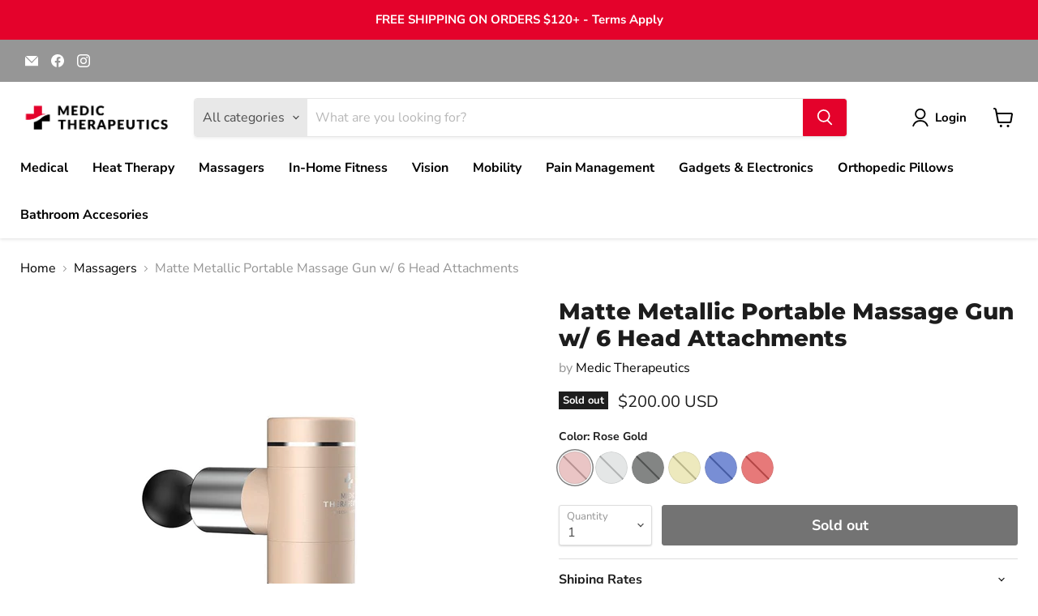

--- FILE ---
content_type: text/html; charset=utf-8
request_url: https://www.medictherapeutics.com/collections/massagers/products/matte-metallic-portable-massage-gun-w-6-head-attachments
body_size: 44859
content:
<!doctype html>
<html class="no-js no-touch" lang="en">
  <head>
    <meta charset="utf-8">
    <meta http-equiv="x-ua-compatible" content="IE=edge">

    <link rel="preconnect" href="https://cdn.shopify.com">
    <link rel="preconnect" href="https://fonts.shopifycdn.com">
    <link rel="preconnect" href="https://v.shopify.com">
    <link rel="preconnect" href="https://cdn.shopifycloud.com">

    <title>Matte Metallic Portable Massage Gun w/ 6 Head Attachments — Medic Therapeutics </title>

    
      <meta name="description" content="This massage gun includes 6 head attachments and features adjustable speeds. Compact and lightweight, take the rechargeable device with you on the go to help reduce minor muscle aches, soreness, and stiffness. INCLUDES Massage Gun 1 U-Shaped Head 1 Shovel Head 1Bullet Head 1 Large Round Head 1 Flat Head 1Mushroom Head ">
    

    
  <link rel="shortcut icon" href="//www.medictherapeutics.com/cdn/shop/files/Medic_Therapeutics_Logo-03_32x32.png?v=1738586645" type="image/png">


    
      <link rel="canonical" href="https://www.medictherapeutics.com/products/matte-metallic-portable-massage-gun-w-6-head-attachments" />
    

    <meta name="viewport" content="width=device-width">

    
    















<meta property="og:site_name" content="Medic Therapeutics ">
<meta property="og:url" content="https://www.medictherapeutics.com/products/matte-metallic-portable-massage-gun-w-6-head-attachments">
<meta property="og:title" content="Matte Metallic Portable Massage Gun w/ 6 Head Attachments">
<meta property="og:type" content="website">
<meta property="og:description" content="This massage gun includes 6 head attachments and features adjustable speeds. Compact and lightweight, take the rechargeable device with you on the go to help reduce minor muscle aches, soreness, and stiffness. INCLUDES Massage Gun 1 U-Shaped Head 1 Shovel Head 1Bullet Head 1 Large Round Head 1 Flat Head 1Mushroom Head ">




    
    
    

    
    
    <meta
      property="og:image"
      content="https://www.medictherapeutics.com/cdn/shop/products/medic-therapeutics-massagers-silver-matte-metallic-portable-massage-gun-w-6-head-attachments-14765480378441_1200x1200.jpg?v=1655765474"
    />
    <meta
      property="og:image:secure_url"
      content="https://www.medictherapeutics.com/cdn/shop/products/medic-therapeutics-massagers-silver-matte-metallic-portable-massage-gun-w-6-head-attachments-14765480378441_1200x1200.jpg?v=1655765474"
    />
    <meta property="og:image:width" content="1200" />
    <meta property="og:image:height" content="1200" />
    
    
    <meta property="og:image:alt" content="Medic Therapeutics Massagers Silver Matte Metallic Portable Massage Gun w/ 6 Head Attachments" />
  
















<meta name="twitter:title" content="Matte Metallic Portable Massage Gun w/ 6 Head Attachments">
<meta name="twitter:description" content="This massage gun includes 6 head attachments and features adjustable speeds. Compact and lightweight, take the rechargeable device with you on the go to help reduce minor muscle aches, soreness, and stiffness. INCLUDES Massage Gun 1 U-Shaped Head 1 Shovel Head 1Bullet Head 1 Large Round Head 1 Flat Head 1Mushroom Head ">


    
    
    
      
      
      <meta name="twitter:card" content="summary">
    
    
    <meta
      property="twitter:image"
      content="https://www.medictherapeutics.com/cdn/shop/products/medic-therapeutics-massagers-silver-matte-metallic-portable-massage-gun-w-6-head-attachments-14765480378441_1200x1200_crop_center.jpg?v=1655765474"
    />
    <meta property="twitter:image:width" content="1200" />
    <meta property="twitter:image:height" content="1200" />
    
    
    <meta property="twitter:image:alt" content="Medic Therapeutics Massagers Silver Matte Metallic Portable Massage Gun w/ 6 Head Attachments" />
  



    <link rel="preload" href="//www.medictherapeutics.com/cdn/fonts/nunito_sans/nunitosans_n7.25d963ed46da26098ebeab731e90d8802d989fa5.woff2" as="font" crossorigin="anonymous">
    <link rel="preload" as="style" href="//www.medictherapeutics.com/cdn/shop/t/20/assets/theme.css?v=99072800042096907651759331956">

    <script>window.performance && window.performance.mark && window.performance.mark('shopify.content_for_header.start');</script><meta id="shopify-digital-wallet" name="shopify-digital-wallet" content="/27437400137/digital_wallets/dialog">
<meta name="shopify-checkout-api-token" content="0f921695dd9f780881c3fa28f1bd80cf">
<meta id="in-context-paypal-metadata" data-shop-id="27437400137" data-venmo-supported="true" data-environment="production" data-locale="en_US" data-paypal-v4="true" data-currency="USD">
<link rel="alternate" type="application/json+oembed" href="https://www.medictherapeutics.com/products/matte-metallic-portable-massage-gun-w-6-head-attachments.oembed">
<script async="async" src="/checkouts/internal/preloads.js?locale=en-US"></script>
<link rel="preconnect" href="https://shop.app" crossorigin="anonymous">
<script async="async" src="https://shop.app/checkouts/internal/preloads.js?locale=en-US&shop_id=27437400137" crossorigin="anonymous"></script>
<script id="shopify-features" type="application/json">{"accessToken":"0f921695dd9f780881c3fa28f1bd80cf","betas":["rich-media-storefront-analytics"],"domain":"www.medictherapeutics.com","predictiveSearch":true,"shopId":27437400137,"locale":"en"}</script>
<script>var Shopify = Shopify || {};
Shopify.shop = "medic-therapeutics.myshopify.com";
Shopify.locale = "en";
Shopify.currency = {"active":"USD","rate":"1.0"};
Shopify.country = "US";
Shopify.theme = {"name":"EMPIRE - Caracas2go","id":123723448393,"schema_name":"Empire","schema_version":"7.0.0","theme_store_id":838,"role":"main"};
Shopify.theme.handle = "null";
Shopify.theme.style = {"id":null,"handle":null};
Shopify.cdnHost = "www.medictherapeutics.com/cdn";
Shopify.routes = Shopify.routes || {};
Shopify.routes.root = "/";</script>
<script type="module">!function(o){(o.Shopify=o.Shopify||{}).modules=!0}(window);</script>
<script>!function(o){function n(){var o=[];function n(){o.push(Array.prototype.slice.apply(arguments))}return n.q=o,n}var t=o.Shopify=o.Shopify||{};t.loadFeatures=n(),t.autoloadFeatures=n()}(window);</script>
<script>
  window.ShopifyPay = window.ShopifyPay || {};
  window.ShopifyPay.apiHost = "shop.app\/pay";
  window.ShopifyPay.redirectState = null;
</script>
<script id="shop-js-analytics" type="application/json">{"pageType":"product"}</script>
<script defer="defer" async type="module" src="//www.medictherapeutics.com/cdn/shopifycloud/shop-js/modules/v2/client.init-shop-cart-sync_BdyHc3Nr.en.esm.js"></script>
<script defer="defer" async type="module" src="//www.medictherapeutics.com/cdn/shopifycloud/shop-js/modules/v2/chunk.common_Daul8nwZ.esm.js"></script>
<script type="module">
  await import("//www.medictherapeutics.com/cdn/shopifycloud/shop-js/modules/v2/client.init-shop-cart-sync_BdyHc3Nr.en.esm.js");
await import("//www.medictherapeutics.com/cdn/shopifycloud/shop-js/modules/v2/chunk.common_Daul8nwZ.esm.js");

  window.Shopify.SignInWithShop?.initShopCartSync?.({"fedCMEnabled":true,"windoidEnabled":true});

</script>
<script>
  window.Shopify = window.Shopify || {};
  if (!window.Shopify.featureAssets) window.Shopify.featureAssets = {};
  window.Shopify.featureAssets['shop-js'] = {"shop-cart-sync":["modules/v2/client.shop-cart-sync_QYOiDySF.en.esm.js","modules/v2/chunk.common_Daul8nwZ.esm.js"],"init-fed-cm":["modules/v2/client.init-fed-cm_DchLp9rc.en.esm.js","modules/v2/chunk.common_Daul8nwZ.esm.js"],"shop-button":["modules/v2/client.shop-button_OV7bAJc5.en.esm.js","modules/v2/chunk.common_Daul8nwZ.esm.js"],"init-windoid":["modules/v2/client.init-windoid_DwxFKQ8e.en.esm.js","modules/v2/chunk.common_Daul8nwZ.esm.js"],"shop-cash-offers":["modules/v2/client.shop-cash-offers_DWtL6Bq3.en.esm.js","modules/v2/chunk.common_Daul8nwZ.esm.js","modules/v2/chunk.modal_CQq8HTM6.esm.js"],"shop-toast-manager":["modules/v2/client.shop-toast-manager_CX9r1SjA.en.esm.js","modules/v2/chunk.common_Daul8nwZ.esm.js"],"init-shop-email-lookup-coordinator":["modules/v2/client.init-shop-email-lookup-coordinator_UhKnw74l.en.esm.js","modules/v2/chunk.common_Daul8nwZ.esm.js"],"pay-button":["modules/v2/client.pay-button_DzxNnLDY.en.esm.js","modules/v2/chunk.common_Daul8nwZ.esm.js"],"avatar":["modules/v2/client.avatar_BTnouDA3.en.esm.js"],"init-shop-cart-sync":["modules/v2/client.init-shop-cart-sync_BdyHc3Nr.en.esm.js","modules/v2/chunk.common_Daul8nwZ.esm.js"],"shop-login-button":["modules/v2/client.shop-login-button_D8B466_1.en.esm.js","modules/v2/chunk.common_Daul8nwZ.esm.js","modules/v2/chunk.modal_CQq8HTM6.esm.js"],"init-customer-accounts-sign-up":["modules/v2/client.init-customer-accounts-sign-up_C8fpPm4i.en.esm.js","modules/v2/client.shop-login-button_D8B466_1.en.esm.js","modules/v2/chunk.common_Daul8nwZ.esm.js","modules/v2/chunk.modal_CQq8HTM6.esm.js"],"init-shop-for-new-customer-accounts":["modules/v2/client.init-shop-for-new-customer-accounts_CVTO0Ztu.en.esm.js","modules/v2/client.shop-login-button_D8B466_1.en.esm.js","modules/v2/chunk.common_Daul8nwZ.esm.js","modules/v2/chunk.modal_CQq8HTM6.esm.js"],"init-customer-accounts":["modules/v2/client.init-customer-accounts_dRgKMfrE.en.esm.js","modules/v2/client.shop-login-button_D8B466_1.en.esm.js","modules/v2/chunk.common_Daul8nwZ.esm.js","modules/v2/chunk.modal_CQq8HTM6.esm.js"],"shop-follow-button":["modules/v2/client.shop-follow-button_CkZpjEct.en.esm.js","modules/v2/chunk.common_Daul8nwZ.esm.js","modules/v2/chunk.modal_CQq8HTM6.esm.js"],"lead-capture":["modules/v2/client.lead-capture_BntHBhfp.en.esm.js","modules/v2/chunk.common_Daul8nwZ.esm.js","modules/v2/chunk.modal_CQq8HTM6.esm.js"],"checkout-modal":["modules/v2/client.checkout-modal_CfxcYbTm.en.esm.js","modules/v2/chunk.common_Daul8nwZ.esm.js","modules/v2/chunk.modal_CQq8HTM6.esm.js"],"shop-login":["modules/v2/client.shop-login_Da4GZ2H6.en.esm.js","modules/v2/chunk.common_Daul8nwZ.esm.js","modules/v2/chunk.modal_CQq8HTM6.esm.js"],"payment-terms":["modules/v2/client.payment-terms_MV4M3zvL.en.esm.js","modules/v2/chunk.common_Daul8nwZ.esm.js","modules/v2/chunk.modal_CQq8HTM6.esm.js"]};
</script>
<script>(function() {
  var isLoaded = false;
  function asyncLoad() {
    if (isLoaded) return;
    isLoaded = true;
    var urls = ["https:\/\/cdn.doofinder.com\/shopify\/doofinder-installed.js?shop=medic-therapeutics.myshopify.com"];
    for (var i = 0; i < urls.length; i++) {
      var s = document.createElement('script');
      s.type = 'text/javascript';
      s.async = true;
      s.src = urls[i];
      var x = document.getElementsByTagName('script')[0];
      x.parentNode.insertBefore(s, x);
    }
  };
  if(window.attachEvent) {
    window.attachEvent('onload', asyncLoad);
  } else {
    window.addEventListener('load', asyncLoad, false);
  }
})();</script>
<script id="__st">var __st={"a":27437400137,"offset":-18000,"reqid":"5b490b84-b2f0-431b-b489-fc10492d450c-1768949008","pageurl":"www.medictherapeutics.com\/collections\/massagers\/products\/matte-metallic-portable-massage-gun-w-6-head-attachments","u":"f3241a937021","p":"product","rtyp":"product","rid":4585143304265};</script>
<script>window.ShopifyPaypalV4VisibilityTracking = true;</script>
<script id="captcha-bootstrap">!function(){'use strict';const t='contact',e='account',n='new_comment',o=[[t,t],['blogs',n],['comments',n],[t,'customer']],c=[[e,'customer_login'],[e,'guest_login'],[e,'recover_customer_password'],[e,'create_customer']],r=t=>t.map((([t,e])=>`form[action*='/${t}']:not([data-nocaptcha='true']) input[name='form_type'][value='${e}']`)).join(','),a=t=>()=>t?[...document.querySelectorAll(t)].map((t=>t.form)):[];function s(){const t=[...o],e=r(t);return a(e)}const i='password',u='form_key',d=['recaptcha-v3-token','g-recaptcha-response','h-captcha-response',i],f=()=>{try{return window.sessionStorage}catch{return}},m='__shopify_v',_=t=>t.elements[u];function p(t,e,n=!1){try{const o=window.sessionStorage,c=JSON.parse(o.getItem(e)),{data:r}=function(t){const{data:e,action:n}=t;return t[m]||n?{data:e,action:n}:{data:t,action:n}}(c);for(const[e,n]of Object.entries(r))t.elements[e]&&(t.elements[e].value=n);n&&o.removeItem(e)}catch(o){console.error('form repopulation failed',{error:o})}}const l='form_type',E='cptcha';function T(t){t.dataset[E]=!0}const w=window,h=w.document,L='Shopify',v='ce_forms',y='captcha';let A=!1;((t,e)=>{const n=(g='f06e6c50-85a8-45c8-87d0-21a2b65856fe',I='https://cdn.shopify.com/shopifycloud/storefront-forms-hcaptcha/ce_storefront_forms_captcha_hcaptcha.v1.5.2.iife.js',D={infoText:'Protected by hCaptcha',privacyText:'Privacy',termsText:'Terms'},(t,e,n)=>{const o=w[L][v],c=o.bindForm;if(c)return c(t,g,e,D).then(n);var r;o.q.push([[t,g,e,D],n]),r=I,A||(h.body.append(Object.assign(h.createElement('script'),{id:'captcha-provider',async:!0,src:r})),A=!0)});var g,I,D;w[L]=w[L]||{},w[L][v]=w[L][v]||{},w[L][v].q=[],w[L][y]=w[L][y]||{},w[L][y].protect=function(t,e){n(t,void 0,e),T(t)},Object.freeze(w[L][y]),function(t,e,n,w,h,L){const[v,y,A,g]=function(t,e,n){const i=e?o:[],u=t?c:[],d=[...i,...u],f=r(d),m=r(i),_=r(d.filter((([t,e])=>n.includes(e))));return[a(f),a(m),a(_),s()]}(w,h,L),I=t=>{const e=t.target;return e instanceof HTMLFormElement?e:e&&e.form},D=t=>v().includes(t);t.addEventListener('submit',(t=>{const e=I(t);if(!e)return;const n=D(e)&&!e.dataset.hcaptchaBound&&!e.dataset.recaptchaBound,o=_(e),c=g().includes(e)&&(!o||!o.value);(n||c)&&t.preventDefault(),c&&!n&&(function(t){try{if(!f())return;!function(t){const e=f();if(!e)return;const n=_(t);if(!n)return;const o=n.value;o&&e.removeItem(o)}(t);const e=Array.from(Array(32),(()=>Math.random().toString(36)[2])).join('');!function(t,e){_(t)||t.append(Object.assign(document.createElement('input'),{type:'hidden',name:u})),t.elements[u].value=e}(t,e),function(t,e){const n=f();if(!n)return;const o=[...t.querySelectorAll(`input[type='${i}']`)].map((({name:t})=>t)),c=[...d,...o],r={};for(const[a,s]of new FormData(t).entries())c.includes(a)||(r[a]=s);n.setItem(e,JSON.stringify({[m]:1,action:t.action,data:r}))}(t,e)}catch(e){console.error('failed to persist form',e)}}(e),e.submit())}));const S=(t,e)=>{t&&!t.dataset[E]&&(n(t,e.some((e=>e===t))),T(t))};for(const o of['focusin','change'])t.addEventListener(o,(t=>{const e=I(t);D(e)&&S(e,y())}));const B=e.get('form_key'),M=e.get(l),P=B&&M;t.addEventListener('DOMContentLoaded',(()=>{const t=y();if(P)for(const e of t)e.elements[l].value===M&&p(e,B);[...new Set([...A(),...v().filter((t=>'true'===t.dataset.shopifyCaptcha))])].forEach((e=>S(e,t)))}))}(h,new URLSearchParams(w.location.search),n,t,e,['guest_login'])})(!0,!0)}();</script>
<script integrity="sha256-4kQ18oKyAcykRKYeNunJcIwy7WH5gtpwJnB7kiuLZ1E=" data-source-attribution="shopify.loadfeatures" defer="defer" src="//www.medictherapeutics.com/cdn/shopifycloud/storefront/assets/storefront/load_feature-a0a9edcb.js" crossorigin="anonymous"></script>
<script crossorigin="anonymous" defer="defer" src="//www.medictherapeutics.com/cdn/shopifycloud/storefront/assets/shopify_pay/storefront-65b4c6d7.js?v=20250812"></script>
<script data-source-attribution="shopify.dynamic_checkout.dynamic.init">var Shopify=Shopify||{};Shopify.PaymentButton=Shopify.PaymentButton||{isStorefrontPortableWallets:!0,init:function(){window.Shopify.PaymentButton.init=function(){};var t=document.createElement("script");t.src="https://www.medictherapeutics.com/cdn/shopifycloud/portable-wallets/latest/portable-wallets.en.js",t.type="module",document.head.appendChild(t)}};
</script>
<script data-source-attribution="shopify.dynamic_checkout.buyer_consent">
  function portableWalletsHideBuyerConsent(e){var t=document.getElementById("shopify-buyer-consent"),n=document.getElementById("shopify-subscription-policy-button");t&&n&&(t.classList.add("hidden"),t.setAttribute("aria-hidden","true"),n.removeEventListener("click",e))}function portableWalletsShowBuyerConsent(e){var t=document.getElementById("shopify-buyer-consent"),n=document.getElementById("shopify-subscription-policy-button");t&&n&&(t.classList.remove("hidden"),t.removeAttribute("aria-hidden"),n.addEventListener("click",e))}window.Shopify?.PaymentButton&&(window.Shopify.PaymentButton.hideBuyerConsent=portableWalletsHideBuyerConsent,window.Shopify.PaymentButton.showBuyerConsent=portableWalletsShowBuyerConsent);
</script>
<script>
  function portableWalletsCleanup(e){e&&e.src&&console.error("Failed to load portable wallets script "+e.src);var t=document.querySelectorAll("shopify-accelerated-checkout .shopify-payment-button__skeleton, shopify-accelerated-checkout-cart .wallet-cart-button__skeleton"),e=document.getElementById("shopify-buyer-consent");for(let e=0;e<t.length;e++)t[e].remove();e&&e.remove()}function portableWalletsNotLoadedAsModule(e){e instanceof ErrorEvent&&"string"==typeof e.message&&e.message.includes("import.meta")&&"string"==typeof e.filename&&e.filename.includes("portable-wallets")&&(window.removeEventListener("error",portableWalletsNotLoadedAsModule),window.Shopify.PaymentButton.failedToLoad=e,"loading"===document.readyState?document.addEventListener("DOMContentLoaded",window.Shopify.PaymentButton.init):window.Shopify.PaymentButton.init())}window.addEventListener("error",portableWalletsNotLoadedAsModule);
</script>

<script type="module" src="https://www.medictherapeutics.com/cdn/shopifycloud/portable-wallets/latest/portable-wallets.en.js" onError="portableWalletsCleanup(this)" crossorigin="anonymous"></script>
<script nomodule>
  document.addEventListener("DOMContentLoaded", portableWalletsCleanup);
</script>

<link id="shopify-accelerated-checkout-styles" rel="stylesheet" media="screen" href="https://www.medictherapeutics.com/cdn/shopifycloud/portable-wallets/latest/accelerated-checkout-backwards-compat.css" crossorigin="anonymous">
<style id="shopify-accelerated-checkout-cart">
        #shopify-buyer-consent {
  margin-top: 1em;
  display: inline-block;
  width: 100%;
}

#shopify-buyer-consent.hidden {
  display: none;
}

#shopify-subscription-policy-button {
  background: none;
  border: none;
  padding: 0;
  text-decoration: underline;
  font-size: inherit;
  cursor: pointer;
}

#shopify-subscription-policy-button::before {
  box-shadow: none;
}

      </style>

<script>window.performance && window.performance.mark && window.performance.mark('shopify.content_for_header.end');</script>

    <link href="//www.medictherapeutics.com/cdn/shop/t/20/assets/theme.css?v=99072800042096907651759331956" rel="stylesheet" type="text/css" media="all" />

    
    <script>
      window.Theme = window.Theme || {};
      window.Theme.version = '7.0.0';
      window.Theme.name = 'Empire';
      window.Theme.routes = {
        "root_url": "/",
        "account_url": "/account",
        "account_login_url": "/account/login",
        "account_logout_url": "/account/logout",
        "account_register_url": "/account/register",
        "account_addresses_url": "/account/addresses",
        "collections_url": "/collections",
        "all_products_collection_url": "/collections/all",
        "search_url": "/search",
        "cart_url": "/cart",
        "cart_add_url": "/cart/add",
        "cart_change_url": "/cart/change",
        "cart_clear_url": "/cart/clear",
        "product_recommendations_url": "/recommendations/products",
      };
    </script>
    

  <!--DOOFINDER-SHOPIFY-->  <script>
  const dfLayerOptions = {
    installationId: '0423e7ff-07f5-4bd6-8bda-67695857214c',
    zone: 'us1'
  };

  
/** START SHOPIFY ADD TO CART **/
document.addEventListener('doofinder.cart.add', function(event) {

  const product_endpoint = new URL(event.detail.link).pathname + '.js'

  fetch(product_endpoint, {
      method: 'GET',
      headers: {
        'Content-Type': 'application/json'
      },
    })
    .then(response => {
      return response.json()
    })
    .then(data => {
      variant_id = get_variant_id(parseInt(event.detail.item_id), data)
      if (variant_id) {
        add_to_cart(variant_id, event.detail.amount)
      } else {
        window.location.href = event.detail.link
      }
    })
    .catch((error) => {
      console.error('Error:', error)
    })

  function get_variant_id(product_id, product_data) {
    if (product_data.variants.length > 1) {
      if (is_variant_id_in_list(product_id, product_data.variants)) {
        return product_id
      }
      return false
    } else {
      return product_data.variants[0].id
    }
  }

  function is_variant_id_in_list(variant_id, variant_list) {
    let is_variant = false

    variant_list.forEach(variant => {
      if (variant.id === variant_id) {
        is_variant = true
      }
    })

    return is_variant
  }

  function add_to_cart(id, amount) {
    let formData = {
      'items': [{
        'id': id,
        'quantity': amount
      }]
    }

    fetch(window.Shopify.routes.root + 'cart/add.js', {
        method: 'POST',
        headers: {
          'Content-Type': 'application/json'
        },
        body: JSON.stringify(formData)
      })

      .then(response => {
        return response.json()
      })
      .catch((error) => {
        console.error('Error:', error)
      });
  }
});
/** END SHOPIFY ADD TO CART **/


/** START SHOPIFY OPTIONS **/
dfLayerOptions.language = "en";
/** END SHOPIFY OPTIONS **/



  (function (l, a, y, e, r, s) {
    r = l.createElement(a); r.onload = e; r.async = 1; r.src = y;
    s = l.getElementsByTagName(a)[0]; s.parentNode.insertBefore(r, s);
  })(document, 'script', 'https://cdn.doofinder.com/livelayer/1/js/loader.min.js', function () {
    doofinderLoader.load(dfLayerOptions);
  });
</script>
  <!--/DOOFINDER-SHOPIFY--><link href="https://monorail-edge.shopifysvc.com" rel="dns-prefetch">
<script>(function(){if ("sendBeacon" in navigator && "performance" in window) {try {var session_token_from_headers = performance.getEntriesByType('navigation')[0].serverTiming.find(x => x.name == '_s').description;} catch {var session_token_from_headers = undefined;}var session_cookie_matches = document.cookie.match(/_shopify_s=([^;]*)/);var session_token_from_cookie = session_cookie_matches && session_cookie_matches.length === 2 ? session_cookie_matches[1] : "";var session_token = session_token_from_headers || session_token_from_cookie || "";function handle_abandonment_event(e) {var entries = performance.getEntries().filter(function(entry) {return /monorail-edge.shopifysvc.com/.test(entry.name);});if (!window.abandonment_tracked && entries.length === 0) {window.abandonment_tracked = true;var currentMs = Date.now();var navigation_start = performance.timing.navigationStart;var payload = {shop_id: 27437400137,url: window.location.href,navigation_start,duration: currentMs - navigation_start,session_token,page_type: "product"};window.navigator.sendBeacon("https://monorail-edge.shopifysvc.com/v1/produce", JSON.stringify({schema_id: "online_store_buyer_site_abandonment/1.1",payload: payload,metadata: {event_created_at_ms: currentMs,event_sent_at_ms: currentMs}}));}}window.addEventListener('pagehide', handle_abandonment_event);}}());</script>
<script id="web-pixels-manager-setup">(function e(e,d,r,n,o){if(void 0===o&&(o={}),!Boolean(null===(a=null===(i=window.Shopify)||void 0===i?void 0:i.analytics)||void 0===a?void 0:a.replayQueue)){var i,a;window.Shopify=window.Shopify||{};var t=window.Shopify;t.analytics=t.analytics||{};var s=t.analytics;s.replayQueue=[],s.publish=function(e,d,r){return s.replayQueue.push([e,d,r]),!0};try{self.performance.mark("wpm:start")}catch(e){}var l=function(){var e={modern:/Edge?\/(1{2}[4-9]|1[2-9]\d|[2-9]\d{2}|\d{4,})\.\d+(\.\d+|)|Firefox\/(1{2}[4-9]|1[2-9]\d|[2-9]\d{2}|\d{4,})\.\d+(\.\d+|)|Chrom(ium|e)\/(9{2}|\d{3,})\.\d+(\.\d+|)|(Maci|X1{2}).+ Version\/(15\.\d+|(1[6-9]|[2-9]\d|\d{3,})\.\d+)([,.]\d+|)( \(\w+\)|)( Mobile\/\w+|) Safari\/|Chrome.+OPR\/(9{2}|\d{3,})\.\d+\.\d+|(CPU[ +]OS|iPhone[ +]OS|CPU[ +]iPhone|CPU IPhone OS|CPU iPad OS)[ +]+(15[._]\d+|(1[6-9]|[2-9]\d|\d{3,})[._]\d+)([._]\d+|)|Android:?[ /-](13[3-9]|1[4-9]\d|[2-9]\d{2}|\d{4,})(\.\d+|)(\.\d+|)|Android.+Firefox\/(13[5-9]|1[4-9]\d|[2-9]\d{2}|\d{4,})\.\d+(\.\d+|)|Android.+Chrom(ium|e)\/(13[3-9]|1[4-9]\d|[2-9]\d{2}|\d{4,})\.\d+(\.\d+|)|SamsungBrowser\/([2-9]\d|\d{3,})\.\d+/,legacy:/Edge?\/(1[6-9]|[2-9]\d|\d{3,})\.\d+(\.\d+|)|Firefox\/(5[4-9]|[6-9]\d|\d{3,})\.\d+(\.\d+|)|Chrom(ium|e)\/(5[1-9]|[6-9]\d|\d{3,})\.\d+(\.\d+|)([\d.]+$|.*Safari\/(?![\d.]+ Edge\/[\d.]+$))|(Maci|X1{2}).+ Version\/(10\.\d+|(1[1-9]|[2-9]\d|\d{3,})\.\d+)([,.]\d+|)( \(\w+\)|)( Mobile\/\w+|) Safari\/|Chrome.+OPR\/(3[89]|[4-9]\d|\d{3,})\.\d+\.\d+|(CPU[ +]OS|iPhone[ +]OS|CPU[ +]iPhone|CPU IPhone OS|CPU iPad OS)[ +]+(10[._]\d+|(1[1-9]|[2-9]\d|\d{3,})[._]\d+)([._]\d+|)|Android:?[ /-](13[3-9]|1[4-9]\d|[2-9]\d{2}|\d{4,})(\.\d+|)(\.\d+|)|Mobile Safari.+OPR\/([89]\d|\d{3,})\.\d+\.\d+|Android.+Firefox\/(13[5-9]|1[4-9]\d|[2-9]\d{2}|\d{4,})\.\d+(\.\d+|)|Android.+Chrom(ium|e)\/(13[3-9]|1[4-9]\d|[2-9]\d{2}|\d{4,})\.\d+(\.\d+|)|Android.+(UC? ?Browser|UCWEB|U3)[ /]?(15\.([5-9]|\d{2,})|(1[6-9]|[2-9]\d|\d{3,})\.\d+)\.\d+|SamsungBrowser\/(5\.\d+|([6-9]|\d{2,})\.\d+)|Android.+MQ{2}Browser\/(14(\.(9|\d{2,})|)|(1[5-9]|[2-9]\d|\d{3,})(\.\d+|))(\.\d+|)|K[Aa][Ii]OS\/(3\.\d+|([4-9]|\d{2,})\.\d+)(\.\d+|)/},d=e.modern,r=e.legacy,n=navigator.userAgent;return n.match(d)?"modern":n.match(r)?"legacy":"unknown"}(),u="modern"===l?"modern":"legacy",c=(null!=n?n:{modern:"",legacy:""})[u],f=function(e){return[e.baseUrl,"/wpm","/b",e.hashVersion,"modern"===e.buildTarget?"m":"l",".js"].join("")}({baseUrl:d,hashVersion:r,buildTarget:u}),m=function(e){var d=e.version,r=e.bundleTarget,n=e.surface,o=e.pageUrl,i=e.monorailEndpoint;return{emit:function(e){var a=e.status,t=e.errorMsg,s=(new Date).getTime(),l=JSON.stringify({metadata:{event_sent_at_ms:s},events:[{schema_id:"web_pixels_manager_load/3.1",payload:{version:d,bundle_target:r,page_url:o,status:a,surface:n,error_msg:t},metadata:{event_created_at_ms:s}}]});if(!i)return console&&console.warn&&console.warn("[Web Pixels Manager] No Monorail endpoint provided, skipping logging."),!1;try{return self.navigator.sendBeacon.bind(self.navigator)(i,l)}catch(e){}var u=new XMLHttpRequest;try{return u.open("POST",i,!0),u.setRequestHeader("Content-Type","text/plain"),u.send(l),!0}catch(e){return console&&console.warn&&console.warn("[Web Pixels Manager] Got an unhandled error while logging to Monorail."),!1}}}}({version:r,bundleTarget:l,surface:e.surface,pageUrl:self.location.href,monorailEndpoint:e.monorailEndpoint});try{o.browserTarget=l,function(e){var d=e.src,r=e.async,n=void 0===r||r,o=e.onload,i=e.onerror,a=e.sri,t=e.scriptDataAttributes,s=void 0===t?{}:t,l=document.createElement("script"),u=document.querySelector("head"),c=document.querySelector("body");if(l.async=n,l.src=d,a&&(l.integrity=a,l.crossOrigin="anonymous"),s)for(var f in s)if(Object.prototype.hasOwnProperty.call(s,f))try{l.dataset[f]=s[f]}catch(e){}if(o&&l.addEventListener("load",o),i&&l.addEventListener("error",i),u)u.appendChild(l);else{if(!c)throw new Error("Did not find a head or body element to append the script");c.appendChild(l)}}({src:f,async:!0,onload:function(){if(!function(){var e,d;return Boolean(null===(d=null===(e=window.Shopify)||void 0===e?void 0:e.analytics)||void 0===d?void 0:d.initialized)}()){var d=window.webPixelsManager.init(e)||void 0;if(d){var r=window.Shopify.analytics;r.replayQueue.forEach((function(e){var r=e[0],n=e[1],o=e[2];d.publishCustomEvent(r,n,o)})),r.replayQueue=[],r.publish=d.publishCustomEvent,r.visitor=d.visitor,r.initialized=!0}}},onerror:function(){return m.emit({status:"failed",errorMsg:"".concat(f," has failed to load")})},sri:function(e){var d=/^sha384-[A-Za-z0-9+/=]+$/;return"string"==typeof e&&d.test(e)}(c)?c:"",scriptDataAttributes:o}),m.emit({status:"loading"})}catch(e){m.emit({status:"failed",errorMsg:(null==e?void 0:e.message)||"Unknown error"})}}})({shopId: 27437400137,storefrontBaseUrl: "https://www.medictherapeutics.com",extensionsBaseUrl: "https://extensions.shopifycdn.com/cdn/shopifycloud/web-pixels-manager",monorailEndpoint: "https://monorail-edge.shopifysvc.com/unstable/produce_batch",surface: "storefront-renderer",enabledBetaFlags: ["2dca8a86"],webPixelsConfigList: [{"id":"shopify-app-pixel","configuration":"{}","eventPayloadVersion":"v1","runtimeContext":"STRICT","scriptVersion":"0450","apiClientId":"shopify-pixel","type":"APP","privacyPurposes":["ANALYTICS","MARKETING"]},{"id":"shopify-custom-pixel","eventPayloadVersion":"v1","runtimeContext":"LAX","scriptVersion":"0450","apiClientId":"shopify-pixel","type":"CUSTOM","privacyPurposes":["ANALYTICS","MARKETING"]}],isMerchantRequest: false,initData: {"shop":{"name":"Medic Therapeutics ","paymentSettings":{"currencyCode":"USD"},"myshopifyDomain":"medic-therapeutics.myshopify.com","countryCode":"US","storefrontUrl":"https:\/\/www.medictherapeutics.com"},"customer":null,"cart":null,"checkout":null,"productVariants":[{"price":{"amount":200.0,"currencyCode":"USD"},"product":{"title":"Matte Metallic Portable Massage Gun w\/ 6 Head Attachments","vendor":"Medic Therapeutics","id":"4585143304265","untranslatedTitle":"Matte Metallic Portable Massage Gun w\/ 6 Head Attachments","url":"\/products\/matte-metallic-portable-massage-gun-w-6-head-attachments","type":"Massagers"},"id":"31864737595465","image":{"src":"\/\/www.medictherapeutics.com\/cdn\/shop\/products\/medic-therapeutics-massagers-rose-gold-matte-metallic-portable-massage-gun-w-6-head-attachments-14765480411209.jpg?v=1655765840"},"sku":"MT-MINMASG-001-RGD","title":"Rose Gold","untranslatedTitle":"Rose Gold"},{"price":{"amount":200.0,"currencyCode":"USD"},"product":{"title":"Matte Metallic Portable Massage Gun w\/ 6 Head Attachments","vendor":"Medic Therapeutics","id":"4585143304265","untranslatedTitle":"Matte Metallic Portable Massage Gun w\/ 6 Head Attachments","url":"\/products\/matte-metallic-portable-massage-gun-w-6-head-attachments","type":"Massagers"},"id":"31864737628233","image":{"src":"\/\/www.medictherapeutics.com\/cdn\/shop\/products\/medic-therapeutics-massagers-silver-matte-metallic-portable-massage-gun-w-6-head-attachments-14765480378441.jpg?v=1655765474"},"sku":"MT-MINMASG-001-SIL","title":"Silver","untranslatedTitle":"Silver"},{"price":{"amount":200.0,"currencyCode":"USD"},"product":{"title":"Matte Metallic Portable Massage Gun w\/ 6 Head Attachments","vendor":"Medic Therapeutics","id":"4585143304265","untranslatedTitle":"Matte Metallic Portable Massage Gun w\/ 6 Head Attachments","url":"\/products\/matte-metallic-portable-massage-gun-w-6-head-attachments","type":"Massagers"},"id":"31864737661001","image":{"src":"\/\/www.medictherapeutics.com\/cdn\/shop\/products\/medic-therapeutics-massagers-matte-black-matte-metallic-portable-massage-gun-w-6-head-attachments-14765480509513.jpg?v=1655765831"},"sku":"MT-MINMASG-001-BLK","title":"Matte Black","untranslatedTitle":"Matte Black"},{"price":{"amount":200.0,"currencyCode":"USD"},"product":{"title":"Matte Metallic Portable Massage Gun w\/ 6 Head Attachments","vendor":"Medic Therapeutics","id":"4585143304265","untranslatedTitle":"Matte Metallic Portable Massage Gun w\/ 6 Head Attachments","url":"\/products\/matte-metallic-portable-massage-gun-w-6-head-attachments","type":"Massagers"},"id":"31864737693769","image":{"src":"\/\/www.medictherapeutics.com\/cdn\/shop\/products\/medic-therapeutics-massagers-gold-matte-metallic-portable-massage-gun-w-6-head-attachments-29311025446985.jpg?v=1655765480"},"sku":"MT-MINMASG-001-GLD","title":"Gold","untranslatedTitle":"Gold"},{"price":{"amount":200.0,"currencyCode":"USD"},"product":{"title":"Matte Metallic Portable Massage Gun w\/ 6 Head Attachments","vendor":"Medic Therapeutics","id":"4585143304265","untranslatedTitle":"Matte Metallic Portable Massage Gun w\/ 6 Head Attachments","url":"\/products\/matte-metallic-portable-massage-gun-w-6-head-attachments","type":"Massagers"},"id":"31864737726537","image":{"src":"\/\/www.medictherapeutics.com\/cdn\/shop\/products\/medic-therapeutics-massagers-blue-matte-metallic-portable-massage-gun-w-6-head-attachments-14765480575049.jpg?v=1655765839"},"sku":"MT-MINMASG-001-BLU","title":"Blue","untranslatedTitle":"Blue"},{"price":{"amount":200.0,"currencyCode":"USD"},"product":{"title":"Matte Metallic Portable Massage Gun w\/ 6 Head Attachments","vendor":"Medic Therapeutics","id":"4585143304265","untranslatedTitle":"Matte Metallic Portable Massage Gun w\/ 6 Head Attachments","url":"\/products\/matte-metallic-portable-massage-gun-w-6-head-attachments","type":"Massagers"},"id":"31864737759305","image":{"src":"\/\/www.medictherapeutics.com\/cdn\/shop\/products\/medic-therapeutics-massagers-red-matte-metallic-portable-massage-gun-w-6-head-attachments-14765480542281.jpg?v=1655765837"},"sku":"MT-MINMASG-001-RED","title":"Red","untranslatedTitle":"Red"}],"purchasingCompany":null},},"https://www.medictherapeutics.com/cdn","fcfee988w5aeb613cpc8e4bc33m6693e112",{"modern":"","legacy":""},{"shopId":"27437400137","storefrontBaseUrl":"https:\/\/www.medictherapeutics.com","extensionBaseUrl":"https:\/\/extensions.shopifycdn.com\/cdn\/shopifycloud\/web-pixels-manager","surface":"storefront-renderer","enabledBetaFlags":"[\"2dca8a86\"]","isMerchantRequest":"false","hashVersion":"fcfee988w5aeb613cpc8e4bc33m6693e112","publish":"custom","events":"[[\"page_viewed\",{}],[\"product_viewed\",{\"productVariant\":{\"price\":{\"amount\":200.0,\"currencyCode\":\"USD\"},\"product\":{\"title\":\"Matte Metallic Portable Massage Gun w\/ 6 Head Attachments\",\"vendor\":\"Medic Therapeutics\",\"id\":\"4585143304265\",\"untranslatedTitle\":\"Matte Metallic Portable Massage Gun w\/ 6 Head Attachments\",\"url\":\"\/products\/matte-metallic-portable-massage-gun-w-6-head-attachments\",\"type\":\"Massagers\"},\"id\":\"31864737595465\",\"image\":{\"src\":\"\/\/www.medictherapeutics.com\/cdn\/shop\/products\/medic-therapeutics-massagers-rose-gold-matte-metallic-portable-massage-gun-w-6-head-attachments-14765480411209.jpg?v=1655765840\"},\"sku\":\"MT-MINMASG-001-RGD\",\"title\":\"Rose Gold\",\"untranslatedTitle\":\"Rose Gold\"}}]]"});</script><script>
  window.ShopifyAnalytics = window.ShopifyAnalytics || {};
  window.ShopifyAnalytics.meta = window.ShopifyAnalytics.meta || {};
  window.ShopifyAnalytics.meta.currency = 'USD';
  var meta = {"product":{"id":4585143304265,"gid":"gid:\/\/shopify\/Product\/4585143304265","vendor":"Medic Therapeutics","type":"Massagers","handle":"matte-metallic-portable-massage-gun-w-6-head-attachments","variants":[{"id":31864737595465,"price":20000,"name":"Matte Metallic Portable Massage Gun w\/ 6 Head Attachments - Rose Gold","public_title":"Rose Gold","sku":"MT-MINMASG-001-RGD"},{"id":31864737628233,"price":20000,"name":"Matte Metallic Portable Massage Gun w\/ 6 Head Attachments - Silver","public_title":"Silver","sku":"MT-MINMASG-001-SIL"},{"id":31864737661001,"price":20000,"name":"Matte Metallic Portable Massage Gun w\/ 6 Head Attachments - Matte Black","public_title":"Matte Black","sku":"MT-MINMASG-001-BLK"},{"id":31864737693769,"price":20000,"name":"Matte Metallic Portable Massage Gun w\/ 6 Head Attachments - Gold","public_title":"Gold","sku":"MT-MINMASG-001-GLD"},{"id":31864737726537,"price":20000,"name":"Matte Metallic Portable Massage Gun w\/ 6 Head Attachments - Blue","public_title":"Blue","sku":"MT-MINMASG-001-BLU"},{"id":31864737759305,"price":20000,"name":"Matte Metallic Portable Massage Gun w\/ 6 Head Attachments - Red","public_title":"Red","sku":"MT-MINMASG-001-RED"}],"remote":false},"page":{"pageType":"product","resourceType":"product","resourceId":4585143304265,"requestId":"5b490b84-b2f0-431b-b489-fc10492d450c-1768949008"}};
  for (var attr in meta) {
    window.ShopifyAnalytics.meta[attr] = meta[attr];
  }
</script>
<script class="analytics">
  (function () {
    var customDocumentWrite = function(content) {
      var jquery = null;

      if (window.jQuery) {
        jquery = window.jQuery;
      } else if (window.Checkout && window.Checkout.$) {
        jquery = window.Checkout.$;
      }

      if (jquery) {
        jquery('body').append(content);
      }
    };

    var hasLoggedConversion = function(token) {
      if (token) {
        return document.cookie.indexOf('loggedConversion=' + token) !== -1;
      }
      return false;
    }

    var setCookieIfConversion = function(token) {
      if (token) {
        var twoMonthsFromNow = new Date(Date.now());
        twoMonthsFromNow.setMonth(twoMonthsFromNow.getMonth() + 2);

        document.cookie = 'loggedConversion=' + token + '; expires=' + twoMonthsFromNow;
      }
    }

    var trekkie = window.ShopifyAnalytics.lib = window.trekkie = window.trekkie || [];
    if (trekkie.integrations) {
      return;
    }
    trekkie.methods = [
      'identify',
      'page',
      'ready',
      'track',
      'trackForm',
      'trackLink'
    ];
    trekkie.factory = function(method) {
      return function() {
        var args = Array.prototype.slice.call(arguments);
        args.unshift(method);
        trekkie.push(args);
        return trekkie;
      };
    };
    for (var i = 0; i < trekkie.methods.length; i++) {
      var key = trekkie.methods[i];
      trekkie[key] = trekkie.factory(key);
    }
    trekkie.load = function(config) {
      trekkie.config = config || {};
      trekkie.config.initialDocumentCookie = document.cookie;
      var first = document.getElementsByTagName('script')[0];
      var script = document.createElement('script');
      script.type = 'text/javascript';
      script.onerror = function(e) {
        var scriptFallback = document.createElement('script');
        scriptFallback.type = 'text/javascript';
        scriptFallback.onerror = function(error) {
                var Monorail = {
      produce: function produce(monorailDomain, schemaId, payload) {
        var currentMs = new Date().getTime();
        var event = {
          schema_id: schemaId,
          payload: payload,
          metadata: {
            event_created_at_ms: currentMs,
            event_sent_at_ms: currentMs
          }
        };
        return Monorail.sendRequest("https://" + monorailDomain + "/v1/produce", JSON.stringify(event));
      },
      sendRequest: function sendRequest(endpointUrl, payload) {
        // Try the sendBeacon API
        if (window && window.navigator && typeof window.navigator.sendBeacon === 'function' && typeof window.Blob === 'function' && !Monorail.isIos12()) {
          var blobData = new window.Blob([payload], {
            type: 'text/plain'
          });

          if (window.navigator.sendBeacon(endpointUrl, blobData)) {
            return true;
          } // sendBeacon was not successful

        } // XHR beacon

        var xhr = new XMLHttpRequest();

        try {
          xhr.open('POST', endpointUrl);
          xhr.setRequestHeader('Content-Type', 'text/plain');
          xhr.send(payload);
        } catch (e) {
          console.log(e);
        }

        return false;
      },
      isIos12: function isIos12() {
        return window.navigator.userAgent.lastIndexOf('iPhone; CPU iPhone OS 12_') !== -1 || window.navigator.userAgent.lastIndexOf('iPad; CPU OS 12_') !== -1;
      }
    };
    Monorail.produce('monorail-edge.shopifysvc.com',
      'trekkie_storefront_load_errors/1.1',
      {shop_id: 27437400137,
      theme_id: 123723448393,
      app_name: "storefront",
      context_url: window.location.href,
      source_url: "//www.medictherapeutics.com/cdn/s/trekkie.storefront.cd680fe47e6c39ca5d5df5f0a32d569bc48c0f27.min.js"});

        };
        scriptFallback.async = true;
        scriptFallback.src = '//www.medictherapeutics.com/cdn/s/trekkie.storefront.cd680fe47e6c39ca5d5df5f0a32d569bc48c0f27.min.js';
        first.parentNode.insertBefore(scriptFallback, first);
      };
      script.async = true;
      script.src = '//www.medictherapeutics.com/cdn/s/trekkie.storefront.cd680fe47e6c39ca5d5df5f0a32d569bc48c0f27.min.js';
      first.parentNode.insertBefore(script, first);
    };
    trekkie.load(
      {"Trekkie":{"appName":"storefront","development":false,"defaultAttributes":{"shopId":27437400137,"isMerchantRequest":null,"themeId":123723448393,"themeCityHash":"13578339569810450931","contentLanguage":"en","currency":"USD","eventMetadataId":"57a814be-cf68-43c0-9204-b835aef006d1"},"isServerSideCookieWritingEnabled":true,"monorailRegion":"shop_domain","enabledBetaFlags":["65f19447"]},"Session Attribution":{},"S2S":{"facebookCapiEnabled":false,"source":"trekkie-storefront-renderer","apiClientId":580111}}
    );

    var loaded = false;
    trekkie.ready(function() {
      if (loaded) return;
      loaded = true;

      window.ShopifyAnalytics.lib = window.trekkie;

      var originalDocumentWrite = document.write;
      document.write = customDocumentWrite;
      try { window.ShopifyAnalytics.merchantGoogleAnalytics.call(this); } catch(error) {};
      document.write = originalDocumentWrite;

      window.ShopifyAnalytics.lib.page(null,{"pageType":"product","resourceType":"product","resourceId":4585143304265,"requestId":"5b490b84-b2f0-431b-b489-fc10492d450c-1768949008","shopifyEmitted":true});

      var match = window.location.pathname.match(/checkouts\/(.+)\/(thank_you|post_purchase)/)
      var token = match? match[1]: undefined;
      if (!hasLoggedConversion(token)) {
        setCookieIfConversion(token);
        window.ShopifyAnalytics.lib.track("Viewed Product",{"currency":"USD","variantId":31864737595465,"productId":4585143304265,"productGid":"gid:\/\/shopify\/Product\/4585143304265","name":"Matte Metallic Portable Massage Gun w\/ 6 Head Attachments - Rose Gold","price":"200.00","sku":"MT-MINMASG-001-RGD","brand":"Medic Therapeutics","variant":"Rose Gold","category":"Massagers","nonInteraction":true,"remote":false},undefined,undefined,{"shopifyEmitted":true});
      window.ShopifyAnalytics.lib.track("monorail:\/\/trekkie_storefront_viewed_product\/1.1",{"currency":"USD","variantId":31864737595465,"productId":4585143304265,"productGid":"gid:\/\/shopify\/Product\/4585143304265","name":"Matte Metallic Portable Massage Gun w\/ 6 Head Attachments - Rose Gold","price":"200.00","sku":"MT-MINMASG-001-RGD","brand":"Medic Therapeutics","variant":"Rose Gold","category":"Massagers","nonInteraction":true,"remote":false,"referer":"https:\/\/www.medictherapeutics.com\/collections\/massagers\/products\/matte-metallic-portable-massage-gun-w-6-head-attachments"});
      }
    });


        var eventsListenerScript = document.createElement('script');
        eventsListenerScript.async = true;
        eventsListenerScript.src = "//www.medictherapeutics.com/cdn/shopifycloud/storefront/assets/shop_events_listener-3da45d37.js";
        document.getElementsByTagName('head')[0].appendChild(eventsListenerScript);

})();</script>
<script
  defer
  src="https://www.medictherapeutics.com/cdn/shopifycloud/perf-kit/shopify-perf-kit-3.0.4.min.js"
  data-application="storefront-renderer"
  data-shop-id="27437400137"
  data-render-region="gcp-us-central1"
  data-page-type="product"
  data-theme-instance-id="123723448393"
  data-theme-name="Empire"
  data-theme-version="7.0.0"
  data-monorail-region="shop_domain"
  data-resource-timing-sampling-rate="10"
  data-shs="true"
  data-shs-beacon="true"
  data-shs-export-with-fetch="true"
  data-shs-logs-sample-rate="1"
  data-shs-beacon-endpoint="https://www.medictherapeutics.com/api/collect"
></script>
</head>

  <body class="template-product" data-instant-allow-query-string >
    <script>
      document.documentElement.className=document.documentElement.className.replace(/\bno-js\b/,'js');
      if(window.Shopify&&window.Shopify.designMode)document.documentElement.className+=' in-theme-editor';
      if(('ontouchstart' in window)||window.DocumentTouch&&document instanceof DocumentTouch)document.documentElement.className=document.documentElement.className.replace(/\bno-touch\b/,'has-touch');
    </script>

    
    <svg
      class="icon-star-reference"
      aria-hidden="true"
      focusable="false"
      role="presentation"
      xmlns="http://www.w3.org/2000/svg" width="20" height="20" viewBox="3 3 17 17" fill="none"
    >
      <symbol id="icon-star">
        <rect class="icon-star-background" width="20" height="20" fill="currentColor"/>
        <path d="M10 3L12.163 7.60778L17 8.35121L13.5 11.9359L14.326 17L10 14.6078L5.674 17L6.5 11.9359L3 8.35121L7.837 7.60778L10 3Z" stroke="currentColor" stroke-width="2" stroke-linecap="round" stroke-linejoin="round" fill="none"/>
      </symbol>
      <clipPath id="icon-star-clip">
        <path d="M10 3L12.163 7.60778L17 8.35121L13.5 11.9359L14.326 17L10 14.6078L5.674 17L6.5 11.9359L3 8.35121L7.837 7.60778L10 3Z" stroke="currentColor" stroke-width="2" stroke-linecap="round" stroke-linejoin="round"/>
      </clipPath>
    </svg>
    


    <a class="skip-to-main" href="#site-main">Skip to content</a>

    <div id="shopify-section-static-announcement" class="shopify-section site-announcement"><script
  type="application/json"
  data-section-id="static-announcement"
  data-section-type="static-announcement">
</script>









  
    <div
      class="
        announcement-bar
        
      "
      style="
        color: #ffffff;
        background: #e4022b;
      ">
      
        <a
          class="announcement-bar-link"
          href="/pages/shipping-return"
          ></a>
      

      
        <div class="announcement-bar-text">
          FREE SHIPPING ON ORDERS $120+ - Terms Apply
        </div>
      

      <div class="announcement-bar-text-mobile">
        
          FREE SHIPPING ON ORDERS $100+ - Terms Apply
        
      </div>
    </div>
  


</div>

    <div id="shopify-section-static-utility-bar" class="shopify-section"><style data-shopify>
  .utility-bar {
    background-color: #969696;
    border-bottom: 1px solid #ffffff;
  }

  .utility-bar .social-link,
  .utility-bar__menu-link {
    color: #ffffff;
  }

  .utility-bar .disclosure__toggle {
    --disclosure-toggle-text-color: #ffffff;
    --disclosure-toggle-background-color: #969696;
  }

  .utility-bar .disclosure__toggle:hover {
    --disclosure-toggle-text-color: #ffffff;
  }

  .utility-bar .social-link:hover,
  .utility-bar__menu-link:hover {
    color: #ffffff;
  }

  .utility-bar .disclosure__toggle::after {
    --disclosure-toggle-svg-color: #ffffff;
  }

  .utility-bar .disclosure__toggle:hover::after {
    --disclosure-toggle-svg-color: #ffffff;
  }
</style>

<script
  type="application/json"
  data-section-type="static-utility-bar"
  data-section-id="static-utility-bar"
  data-section-data
>
  {
    "settings": {
      "mobile_layout": "below"
    }
  }
</script>
  
    <section class="utility-bar utility-bar--full-width">
      <div class="utility-bar__content">

        
        
        

        
          
          
        
          
          
        
          
          
        
          
          
        
          
          
            
            

        <div class="utility-bar__content-left">
          

          
            <div class="utility-bar__social-container  utility-bar__social-list">
              





  
  

  
  

  
  

  
  

  
  
    
    



  

  <div class="social-icons">
      
      


<a
  class="social-link"
  title="Email"
  href="mailto:Info@medictherapeutics.com"
  target="_blank">
<svg width="28" height="28" viewBox="0 0 28 28" fill="none" xmlns="http://www.w3.org/2000/svg">      <path d="M14.5314 16.52C14.4762 16.5754 14.4101 16.6189 14.3374 16.6477C14.2647 16.6765 14.1868 16.6901 14.1086 16.6876C13.9588 16.6855 13.8158 16.6246 13.7105 16.5181L6 8.80762V20.1371H22V8.83619L14.5314 16.52Z" fill="currentColor"/>      <path d="M21.2171 8H6.80762L14.1143 15.3086L21.2171 8Z" fill="currentColor"/>    </svg>

    <span class="visually-hidden">Email Medic Therapeutics </span>
  
</a>




<a
  class="social-link"
  title="Facebook"
  href="https://es-es.facebook.com/medictherapeutics/"
  target="_blank">
<svg width="28" height="28" viewBox="0 0 28 28" fill="none" xmlns="http://www.w3.org/2000/svg">      <path fill-rule="evenodd" clip-rule="evenodd" d="M13.591 6.00441C11.5868 6.11515 9.75158 6.92966 8.34448 8.333C7.44444 9.23064 6.78641 10.2982 6.39238 11.5002C6.01229 12.6596 5.90552 13.9193 6.08439 15.1343C6.18456 15.8146 6.36736 16.4631 6.63981 17.1046C6.71166 17.2738 6.89438 17.6476 6.98704 17.815C7.22995 18.2538 7.52906 18.6904 7.84853 19.0725C8.16302 19.4486 8.56717 19.8479 8.94482 20.1556C9.6776 20.7526 10.5183 21.2186 11.4085 21.5211C11.8412 21.6681 12.259 21.7723 12.7342 21.8517L12.751 21.8545V19.0664V16.2783H11.7348H10.7186V15.1231V13.9678H11.7344H12.7503L12.7531 12.9265C12.756 11.8203 12.7553 11.845 12.7927 11.5862C12.9306 10.6339 13.3874 9.91646 14.1198 9.50212C14.4564 9.31168 14.8782 9.18341 15.331 9.13374C15.791 9.0833 16.55 9.12126 17.351 9.23478C17.4659 9.25105 17.5612 9.26437 17.5629 9.26437C17.5646 9.26437 17.566 9.70662 17.566 10.2472V11.2299L16.9679 11.233C16.3284 11.2363 16.299 11.2379 16.1298 11.2771C15.6926 11.3785 15.4015 11.6608 15.2983 12.0834C15.2566 12.2542 15.256 12.2685 15.256 13.1531V13.9678H16.3622C17.3606 13.9678 17.4685 13.9689 17.4685 13.9795C17.4685 13.9921 17.1263 16.2236 17.1191 16.2578L17.1148 16.2783H16.1854H15.256V19.0647V21.8511L15.2954 21.8459C15.4396 21.8271 15.8337 21.7432 16.0548 21.6844C16.5933 21.5411 17.079 21.3576 17.581 21.1076C19.3154 20.2441 20.6895 18.7615 21.4192 16.9663C21.7498 16.153 21.936 15.3195 21.9915 14.4052C22.0028 14.2197 22.0028 13.7268 21.9916 13.5415C21.9403 12.6947 21.7817 11.9389 21.4942 11.1712C20.8665 9.49533 19.6589 8.05123 18.1135 7.12853C17.7376 6.90413 17.2813 6.68103 16.8985 6.53456C16.1262 6.23908 15.3815 6.07432 14.5323 6.01114C14.3897 6.00053 13.7447 5.99591 13.591 6.00441Z" fill="currentColor"/>    </svg>

    <span class="visually-hidden">Find us on Facebook</span>
  
</a>




<a
  class="social-link"
  title="Instagram"
  href="https://www.instagram.com/medictherapeutics"
  target="_blank">
<svg width="28" height="28" viewBox="0 0 28 28" fill="none" xmlns="http://www.w3.org/2000/svg">      <path fill-rule="evenodd" clip-rule="evenodd" d="M11.1213 6.00507C10.5981 6.02559 9.96558 6.0872 9.6431 6.14903C7.77505 6.50724 6.50522 7.77703 6.14804 9.644C6.0118 10.3562 6 10.7031 6 14.0006C6 17.298 6.0118 17.6449 6.14804 18.3572C6.50522 20.2241 7.776 21.4948 9.6431 21.852C10.3554 21.9882 10.7023 22 14 22C17.2977 22 17.6446 21.9882 18.3569 21.852C20.224 21.4948 21.4948 20.2241 21.852 18.3572C21.9882 17.6449 22 17.298 22 14.0006C22 10.7031 21.9882 10.3562 21.852 9.644C21.4935 7.77016 20.2144 6.49675 18.3396 6.14716C17.6551 6.01955 17.3874 6.00985 14.334 6.00234C12.707 5.99836 11.2612 5.99957 11.1213 6.00507ZM17.6262 7.50836C18.2783 7.59344 18.7654 7.73848 19.1427 7.95992C19.3813 8.09994 19.9011 8.61966 20.0411 8.85821C20.2728 9.253 20.4142 9.74012 20.4952 10.4223C20.5551 10.9261 20.5551 17.075 20.4952 17.5789C20.4142 18.261 20.2728 18.7482 20.0411 19.143C19.9011 19.3815 19.3813 19.9012 19.1427 20.0412C18.7479 20.2729 18.2608 20.4143 17.5785 20.4953C17.0747 20.5552 10.9253 20.5552 10.4215 20.4953C9.73923 20.4143 9.25207 20.2729 8.85726 20.0412C8.61869 19.9012 8.09893 19.3815 7.9589 19.143C7.72724 18.7482 7.58578 18.261 7.50476 17.5789C7.44493 17.075 7.44493 10.9261 7.50476 10.4223C7.56313 9.93096 7.62729 9.63856 7.74686 9.31938C7.88402 8.95319 8.02204 8.72965 8.28724 8.44428C8.87822 7.8083 9.55222 7.55184 10.8191 7.48098C11.5114 7.44227 17.2981 7.46552 17.6262 7.50836ZM17.9602 8.80646C17.7222 8.8876 17.4343 9.18659 17.358 9.43194C17.1268 10.175 17.8258 10.874 18.569 10.6429C18.8334 10.5606 19.1165 10.2776 19.1987 10.013C19.2689 9.78758 19.251 9.52441 19.1511 9.31187C19.071 9.14148 18.8248 8.90306 18.6554 8.83162C18.4699 8.75347 18.1498 8.74189 17.9602 8.80646ZM13.6183 9.8962C12.6459 9.99712 11.7694 10.4112 11.0899 11.0907C9.99978 12.1807 9.61075 13.7764 10.076 15.2492C10.4746 16.5107 11.4897 17.5257 12.7513 17.9243C13.5638 18.1809 14.4362 18.1809 15.2487 17.9243C16.5103 17.5257 17.5254 16.5107 17.924 15.2492C18.1806 14.4367 18.1806 13.5644 17.924 12.752C17.5254 11.4904 16.5103 10.4754 15.2487 10.0769C14.7428 9.91709 14.1016 9.84604 13.6183 9.8962ZM14.6362 11.4119C14.9255 11.4811 15.4416 11.7393 15.6794 11.9337C15.9731 12.1738 16.2113 12.4794 16.3856 12.8396C16.5969 13.2766 16.6509 13.5128 16.6509 14.0006C16.6509 14.4884 16.5969 14.7246 16.3856 15.1615C16.1137 15.7235 15.7253 16.1118 15.161 16.3855C14.7247 16.5972 14.4883 16.6513 14 16.6513C13.5117 16.6513 13.2753 16.5972 12.839 16.3855C12.2747 16.1118 11.8863 15.7235 11.6144 15.1615C11.5298 14.9866 11.4355 14.7433 11.4049 14.6208C11.3288 14.3169 11.3288 13.6843 11.4049 13.3803C11.482 13.0724 11.7369 12.5611 11.933 12.3213C12.3447 11.8177 12.9934 11.449 13.6224 11.3611C13.8845 11.3244 14.3734 11.3489 14.6362 11.4119Z" fill="currentColor"/>    </svg>

    <span class="visually-hidden">Find us on Instagram</span>
  
</a>

</div>

  


            </div>
          
        </div>

        <div class="utility-bar__content-right" data-disclosure-items>
          

          
            
            <div class="shopify-cross-border">
              
            
              
            </div>
            

          
        </div>
      </div>
    </section>

    
    

    

    <div class="utility-bar__mobile-disclosure" style="display: none;" data-utility-bar-mobile>
      
        <div class="utility-bar__social-container--mobile utility-bar__social-list" data-utility-social-mobile>
            





  
  

  
  

  
  

  
  

  
  
    
    



  

  <div class="social-icons">
      
      


<a
  class="social-link"
  title="Email"
  href="mailto:Info@medictherapeutics.com"
  target="_blank">
<svg width="28" height="28" viewBox="0 0 28 28" fill="none" xmlns="http://www.w3.org/2000/svg">      <path d="M14.5314 16.52C14.4762 16.5754 14.4101 16.6189 14.3374 16.6477C14.2647 16.6765 14.1868 16.6901 14.1086 16.6876C13.9588 16.6855 13.8158 16.6246 13.7105 16.5181L6 8.80762V20.1371H22V8.83619L14.5314 16.52Z" fill="currentColor"/>      <path d="M21.2171 8H6.80762L14.1143 15.3086L21.2171 8Z" fill="currentColor"/>    </svg>

    <span class="visually-hidden">Email Medic Therapeutics </span>
  
</a>




<a
  class="social-link"
  title="Facebook"
  href="https://es-es.facebook.com/medictherapeutics/"
  target="_blank">
<svg width="28" height="28" viewBox="0 0 28 28" fill="none" xmlns="http://www.w3.org/2000/svg">      <path fill-rule="evenodd" clip-rule="evenodd" d="M13.591 6.00441C11.5868 6.11515 9.75158 6.92966 8.34448 8.333C7.44444 9.23064 6.78641 10.2982 6.39238 11.5002C6.01229 12.6596 5.90552 13.9193 6.08439 15.1343C6.18456 15.8146 6.36736 16.4631 6.63981 17.1046C6.71166 17.2738 6.89438 17.6476 6.98704 17.815C7.22995 18.2538 7.52906 18.6904 7.84853 19.0725C8.16302 19.4486 8.56717 19.8479 8.94482 20.1556C9.6776 20.7526 10.5183 21.2186 11.4085 21.5211C11.8412 21.6681 12.259 21.7723 12.7342 21.8517L12.751 21.8545V19.0664V16.2783H11.7348H10.7186V15.1231V13.9678H11.7344H12.7503L12.7531 12.9265C12.756 11.8203 12.7553 11.845 12.7927 11.5862C12.9306 10.6339 13.3874 9.91646 14.1198 9.50212C14.4564 9.31168 14.8782 9.18341 15.331 9.13374C15.791 9.0833 16.55 9.12126 17.351 9.23478C17.4659 9.25105 17.5612 9.26437 17.5629 9.26437C17.5646 9.26437 17.566 9.70662 17.566 10.2472V11.2299L16.9679 11.233C16.3284 11.2363 16.299 11.2379 16.1298 11.2771C15.6926 11.3785 15.4015 11.6608 15.2983 12.0834C15.2566 12.2542 15.256 12.2685 15.256 13.1531V13.9678H16.3622C17.3606 13.9678 17.4685 13.9689 17.4685 13.9795C17.4685 13.9921 17.1263 16.2236 17.1191 16.2578L17.1148 16.2783H16.1854H15.256V19.0647V21.8511L15.2954 21.8459C15.4396 21.8271 15.8337 21.7432 16.0548 21.6844C16.5933 21.5411 17.079 21.3576 17.581 21.1076C19.3154 20.2441 20.6895 18.7615 21.4192 16.9663C21.7498 16.153 21.936 15.3195 21.9915 14.4052C22.0028 14.2197 22.0028 13.7268 21.9916 13.5415C21.9403 12.6947 21.7817 11.9389 21.4942 11.1712C20.8665 9.49533 19.6589 8.05123 18.1135 7.12853C17.7376 6.90413 17.2813 6.68103 16.8985 6.53456C16.1262 6.23908 15.3815 6.07432 14.5323 6.01114C14.3897 6.00053 13.7447 5.99591 13.591 6.00441Z" fill="currentColor"/>    </svg>

    <span class="visually-hidden">Find us on Facebook</span>
  
</a>




<a
  class="social-link"
  title="Instagram"
  href="https://www.instagram.com/medictherapeutics"
  target="_blank">
<svg width="28" height="28" viewBox="0 0 28 28" fill="none" xmlns="http://www.w3.org/2000/svg">      <path fill-rule="evenodd" clip-rule="evenodd" d="M11.1213 6.00507C10.5981 6.02559 9.96558 6.0872 9.6431 6.14903C7.77505 6.50724 6.50522 7.77703 6.14804 9.644C6.0118 10.3562 6 10.7031 6 14.0006C6 17.298 6.0118 17.6449 6.14804 18.3572C6.50522 20.2241 7.776 21.4948 9.6431 21.852C10.3554 21.9882 10.7023 22 14 22C17.2977 22 17.6446 21.9882 18.3569 21.852C20.224 21.4948 21.4948 20.2241 21.852 18.3572C21.9882 17.6449 22 17.298 22 14.0006C22 10.7031 21.9882 10.3562 21.852 9.644C21.4935 7.77016 20.2144 6.49675 18.3396 6.14716C17.6551 6.01955 17.3874 6.00985 14.334 6.00234C12.707 5.99836 11.2612 5.99957 11.1213 6.00507ZM17.6262 7.50836C18.2783 7.59344 18.7654 7.73848 19.1427 7.95992C19.3813 8.09994 19.9011 8.61966 20.0411 8.85821C20.2728 9.253 20.4142 9.74012 20.4952 10.4223C20.5551 10.9261 20.5551 17.075 20.4952 17.5789C20.4142 18.261 20.2728 18.7482 20.0411 19.143C19.9011 19.3815 19.3813 19.9012 19.1427 20.0412C18.7479 20.2729 18.2608 20.4143 17.5785 20.4953C17.0747 20.5552 10.9253 20.5552 10.4215 20.4953C9.73923 20.4143 9.25207 20.2729 8.85726 20.0412C8.61869 19.9012 8.09893 19.3815 7.9589 19.143C7.72724 18.7482 7.58578 18.261 7.50476 17.5789C7.44493 17.075 7.44493 10.9261 7.50476 10.4223C7.56313 9.93096 7.62729 9.63856 7.74686 9.31938C7.88402 8.95319 8.02204 8.72965 8.28724 8.44428C8.87822 7.8083 9.55222 7.55184 10.8191 7.48098C11.5114 7.44227 17.2981 7.46552 17.6262 7.50836ZM17.9602 8.80646C17.7222 8.8876 17.4343 9.18659 17.358 9.43194C17.1268 10.175 17.8258 10.874 18.569 10.6429C18.8334 10.5606 19.1165 10.2776 19.1987 10.013C19.2689 9.78758 19.251 9.52441 19.1511 9.31187C19.071 9.14148 18.8248 8.90306 18.6554 8.83162C18.4699 8.75347 18.1498 8.74189 17.9602 8.80646ZM13.6183 9.8962C12.6459 9.99712 11.7694 10.4112 11.0899 11.0907C9.99978 12.1807 9.61075 13.7764 10.076 15.2492C10.4746 16.5107 11.4897 17.5257 12.7513 17.9243C13.5638 18.1809 14.4362 18.1809 15.2487 17.9243C16.5103 17.5257 17.5254 16.5107 17.924 15.2492C18.1806 14.4367 18.1806 13.5644 17.924 12.752C17.5254 11.4904 16.5103 10.4754 15.2487 10.0769C14.7428 9.91709 14.1016 9.84604 13.6183 9.8962ZM14.6362 11.4119C14.9255 11.4811 15.4416 11.7393 15.6794 11.9337C15.9731 12.1738 16.2113 12.4794 16.3856 12.8396C16.5969 13.2766 16.6509 13.5128 16.6509 14.0006C16.6509 14.4884 16.5969 14.7246 16.3856 15.1615C16.1137 15.7235 15.7253 16.1118 15.161 16.3855C14.7247 16.5972 14.4883 16.6513 14 16.6513C13.5117 16.6513 13.2753 16.5972 12.839 16.3855C12.2747 16.1118 11.8863 15.7235 11.6144 15.1615C11.5298 14.9866 11.4355 14.7433 11.4049 14.6208C11.3288 14.3169 11.3288 13.6843 11.4049 13.3803C11.482 13.0724 11.7369 12.5611 11.933 12.3213C12.3447 11.8177 12.9934 11.449 13.6224 11.3611C13.8845 11.3244 14.3734 11.3489 14.6362 11.4119Z" fill="currentColor"/>    </svg>

    <span class="visually-hidden">Find us on Instagram</span>
  
</a>

</div>

  


        </div>
      

      
        <span class="utility-bar__mobile__border"></span>

        <div class="utility-bar__disclosure--mobile">
          
          <div class="shopify-cross-border">
            
          
            
          </div>
          

        </div>
      
    </div>
  


</div>

    <header
      class="site-header site-header-nav--open"
      role="banner"
      data-site-header
    >
      <div id="shopify-section-static-header" class="shopify-section site-header-wrapper">


<script
  type="application/json"
  data-section-id="static-header"
  data-section-type="static-header"
  data-section-data>
  {
    "settings": {
      "sticky_header": true,
      "has_box_shadow": true,
      "live_search": {
        "enable": true,
        "enable_images": true,
        "enable_content": true,
        "money_format": "${{ amount }} USD",
        "show_mobile_search_bar": true,
        "context": {
          "view_all_results": "View all results",
          "view_all_products": "View all products",
          "content_results": {
            "title": "Pages \u0026amp; Posts",
            "no_results": "No results."
          },
          "no_results_products": {
            "title": "No products for “*terms*”.",
            "title_in_category": "No products for “*terms*” in *category*.",
            "message": "Sorry, we couldn’t find any matches."
          }
        }
      }
    }
  }
</script>





<style data-shopify>
  .site-logo {
    max-width: 190px;
  }

  .site-logo-image {
    max-height: 85px;
  }
</style>

<div
  class="
    site-header-main
    
      site-header--full-width
    
  "
  data-site-header-main
  data-site-header-sticky
  
    data-site-header-mobile-search-bar
  
>
  <button class="site-header-menu-toggle" data-menu-toggle>
    <div class="site-header-menu-toggle--button" tabindex="-1">
      <span class="toggle-icon--bar toggle-icon--bar-top"></span>
      <span class="toggle-icon--bar toggle-icon--bar-middle"></span>
      <span class="toggle-icon--bar toggle-icon--bar-bottom"></span>
      <span class="visually-hidden">Menu</span>
    </div>
  </button>

  

  <div
    class="
      site-header-main-content
      
    "
  >
    <div class="site-header-logo">
      <a
        class="site-logo"
        href="/">
        
          
          

          

  

  <img
    
      src="//www.medictherapeutics.com/cdn/shop/files/603-0001_Medic_Therapeutic_logo_PMS-02_821x190.png?v=1738588905"
    
    alt=""

    
      data-rimg
      srcset="//www.medictherapeutics.com/cdn/shop/files/603-0001_Medic_Therapeutic_logo_PMS-02_821x190.png?v=1738588905 1x, //www.medictherapeutics.com/cdn/shop/files/603-0001_Medic_Therapeutic_logo_PMS-02_1010x234.png?v=1738588905 1.23x"
    

    class="site-logo-image"
    
    
  >




        
      </a>
    </div>

    





<div class="live-search" data-live-search><form
    class="
      live-search-form
      form-fields-inline
      
    "
    action="/search"
    method="get"
    role="search"
    aria-label="Product"
    data-live-search-form
  >
    <input type="hidden" name="type" value="article,page,product">
    <div class="form-field no-label"><span class="form-field-select-wrapper live-search-filter-wrapper">
          <select class="live-search-filter" data-live-search-filter data-filter-all="All categories">
            
            <option value="" selected>All categories</option>
            <option value="" disabled>------</option>
            
              

<option value="product_type:Bathroom Accessories">Bathroom Accessories</option>
<option value="product_type:Gadgets &amp; Electronics">Gadgets & Electronics</option>
<option value="product_type:Heat Therapy">Heat Therapy</option>
<option value="product_type:Homepage">Homepage</option>
<option value="product_type:In-Home Fitness">In-Home Fitness</option>
<option value="product_type:Masks &amp; Face Shields">Masks & Face Shields</option>
<option value="product_type:Massagers">Massagers</option>
<option value="product_type:Medical">Medical</option>
<option value="product_type:Mobility">Mobility</option>
<option value="product_type:Orthopedic Pillows">Orthopedic Pillows</option>
<option value="product_type:Pain Management">Pain Management</option>
<option value="product_type:Reading Glasses">Reading Glasses</option>
<option value="product_type:Sanitizers">Sanitizers</option>
<option value="product_type:Vitamins &amp; Supplements">Vitamins & Supplements</option>
            
          </select>
          <label class="live-search-filter-label form-field-select" data-live-search-filter-label>All categories
</label>
          <svg
  aria-hidden="true"
  focusable="false"
  role="presentation"
  width="8"
  height="6"
  viewBox="0 0 8 6"
  fill="none"
  xmlns="http://www.w3.org/2000/svg"
  class="icon-chevron-down"
>
<path class="icon-chevron-down-left" d="M4 4.5L7 1.5" stroke="currentColor" stroke-width="1.25" stroke-linecap="square"/>
<path class="icon-chevron-down-right" d="M4 4.5L1 1.5" stroke="currentColor" stroke-width="1.25" stroke-linecap="square"/>
</svg>

        </span><input
        class="form-field-input live-search-form-field"
        type="text"
        name="q"
        aria-label="Search"
        placeholder="What are you looking for?"
        
        autocomplete="off"
        data-live-search-input>
      <button
        class="live-search-takeover-cancel"
        type="button"
        data-live-search-takeover-cancel>
        Cancel
      </button>

      <button
        class="live-search-button"
        type="submit"
        aria-label="Search"
        data-live-search-submit
      >
        <span class="search-icon search-icon--inactive">
          <svg
  aria-hidden="true"
  focusable="false"
  role="presentation"
  xmlns="http://www.w3.org/2000/svg"
  width="23"
  height="24"
  fill="none"
  viewBox="0 0 23 24"
>
  <path d="M21 21L15.5 15.5" stroke="currentColor" stroke-width="2" stroke-linecap="round"/>
  <circle cx="10" cy="9" r="8" stroke="currentColor" stroke-width="2"/>
</svg>

        </span>
        <span class="search-icon search-icon--active">
          <svg
  aria-hidden="true"
  focusable="false"
  role="presentation"
  width="26"
  height="26"
  viewBox="0 0 26 26"
  xmlns="http://www.w3.org/2000/svg"
>
  <g fill-rule="nonzero" fill="currentColor">
    <path d="M13 26C5.82 26 0 20.18 0 13S5.82 0 13 0s13 5.82 13 13-5.82 13-13 13zm0-3.852a9.148 9.148 0 1 0 0-18.296 9.148 9.148 0 0 0 0 18.296z" opacity=".29"/><path d="M13 26c7.18 0 13-5.82 13-13a1.926 1.926 0 0 0-3.852 0A9.148 9.148 0 0 1 13 22.148 1.926 1.926 0 0 0 13 26z"/>
  </g>
</svg>
        </span>
      </button>
    </div>

    <div class="search-flydown" data-live-search-flydown>
      <div class="search-flydown--placeholder" data-live-search-placeholder>
        <div class="search-flydown--product-items">
          
            <a class="search-flydown--product search-flydown--product" href="#">
              
                <div class="search-flydown--product-image">
                  <svg class="placeholder--image placeholder--content-image" xmlns="http://www.w3.org/2000/svg" viewBox="0 0 525.5 525.5"><path d="M324.5 212.7H203c-1.6 0-2.8 1.3-2.8 2.8V308c0 1.6 1.3 2.8 2.8 2.8h121.6c1.6 0 2.8-1.3 2.8-2.8v-92.5c0-1.6-1.3-2.8-2.9-2.8zm1.1 95.3c0 .6-.5 1.1-1.1 1.1H203c-.6 0-1.1-.5-1.1-1.1v-92.5c0-.6.5-1.1 1.1-1.1h121.6c.6 0 1.1.5 1.1 1.1V308z"/><path d="M210.4 299.5H240v.1s.1 0 .2-.1h75.2v-76.2h-105v76.2zm1.8-7.2l20-20c1.6-1.6 3.8-2.5 6.1-2.5s4.5.9 6.1 2.5l1.5 1.5 16.8 16.8c-12.9 3.3-20.7 6.3-22.8 7.2h-27.7v-5.5zm101.5-10.1c-20.1 1.7-36.7 4.8-49.1 7.9l-16.9-16.9 26.3-26.3c1.6-1.6 3.8-2.5 6.1-2.5s4.5.9 6.1 2.5l27.5 27.5v7.8zm-68.9 15.5c9.7-3.5 33.9-10.9 68.9-13.8v13.8h-68.9zm68.9-72.7v46.8l-26.2-26.2c-1.9-1.9-4.5-3-7.3-3s-5.4 1.1-7.3 3l-26.3 26.3-.9-.9c-1.9-1.9-4.5-3-7.3-3s-5.4 1.1-7.3 3l-18.8 18.8V225h101.4z"/><path d="M232.8 254c4.6 0 8.3-3.7 8.3-8.3s-3.7-8.3-8.3-8.3-8.3 3.7-8.3 8.3 3.7 8.3 8.3 8.3zm0-14.9c3.6 0 6.6 2.9 6.6 6.6s-2.9 6.6-6.6 6.6-6.6-2.9-6.6-6.6 3-6.6 6.6-6.6z"/></svg>
                </div>
              

              <div class="search-flydown--product-text">
                <span class="search-flydown--product-title placeholder--content-text"></span>
                <span class="search-flydown--product-price placeholder--content-text"></span>
              </div>
            </a>
          
            <a class="search-flydown--product search-flydown--product" href="#">
              
                <div class="search-flydown--product-image">
                  <svg class="placeholder--image placeholder--content-image" xmlns="http://www.w3.org/2000/svg" viewBox="0 0 525.5 525.5"><path d="M324.5 212.7H203c-1.6 0-2.8 1.3-2.8 2.8V308c0 1.6 1.3 2.8 2.8 2.8h121.6c1.6 0 2.8-1.3 2.8-2.8v-92.5c0-1.6-1.3-2.8-2.9-2.8zm1.1 95.3c0 .6-.5 1.1-1.1 1.1H203c-.6 0-1.1-.5-1.1-1.1v-92.5c0-.6.5-1.1 1.1-1.1h121.6c.6 0 1.1.5 1.1 1.1V308z"/><path d="M210.4 299.5H240v.1s.1 0 .2-.1h75.2v-76.2h-105v76.2zm1.8-7.2l20-20c1.6-1.6 3.8-2.5 6.1-2.5s4.5.9 6.1 2.5l1.5 1.5 16.8 16.8c-12.9 3.3-20.7 6.3-22.8 7.2h-27.7v-5.5zm101.5-10.1c-20.1 1.7-36.7 4.8-49.1 7.9l-16.9-16.9 26.3-26.3c1.6-1.6 3.8-2.5 6.1-2.5s4.5.9 6.1 2.5l27.5 27.5v7.8zm-68.9 15.5c9.7-3.5 33.9-10.9 68.9-13.8v13.8h-68.9zm68.9-72.7v46.8l-26.2-26.2c-1.9-1.9-4.5-3-7.3-3s-5.4 1.1-7.3 3l-26.3 26.3-.9-.9c-1.9-1.9-4.5-3-7.3-3s-5.4 1.1-7.3 3l-18.8 18.8V225h101.4z"/><path d="M232.8 254c4.6 0 8.3-3.7 8.3-8.3s-3.7-8.3-8.3-8.3-8.3 3.7-8.3 8.3 3.7 8.3 8.3 8.3zm0-14.9c3.6 0 6.6 2.9 6.6 6.6s-2.9 6.6-6.6 6.6-6.6-2.9-6.6-6.6 3-6.6 6.6-6.6z"/></svg>
                </div>
              

              <div class="search-flydown--product-text">
                <span class="search-flydown--product-title placeholder--content-text"></span>
                <span class="search-flydown--product-price placeholder--content-text"></span>
              </div>
            </a>
          
            <a class="search-flydown--product search-flydown--product" href="#">
              
                <div class="search-flydown--product-image">
                  <svg class="placeholder--image placeholder--content-image" xmlns="http://www.w3.org/2000/svg" viewBox="0 0 525.5 525.5"><path d="M324.5 212.7H203c-1.6 0-2.8 1.3-2.8 2.8V308c0 1.6 1.3 2.8 2.8 2.8h121.6c1.6 0 2.8-1.3 2.8-2.8v-92.5c0-1.6-1.3-2.8-2.9-2.8zm1.1 95.3c0 .6-.5 1.1-1.1 1.1H203c-.6 0-1.1-.5-1.1-1.1v-92.5c0-.6.5-1.1 1.1-1.1h121.6c.6 0 1.1.5 1.1 1.1V308z"/><path d="M210.4 299.5H240v.1s.1 0 .2-.1h75.2v-76.2h-105v76.2zm1.8-7.2l20-20c1.6-1.6 3.8-2.5 6.1-2.5s4.5.9 6.1 2.5l1.5 1.5 16.8 16.8c-12.9 3.3-20.7 6.3-22.8 7.2h-27.7v-5.5zm101.5-10.1c-20.1 1.7-36.7 4.8-49.1 7.9l-16.9-16.9 26.3-26.3c1.6-1.6 3.8-2.5 6.1-2.5s4.5.9 6.1 2.5l27.5 27.5v7.8zm-68.9 15.5c9.7-3.5 33.9-10.9 68.9-13.8v13.8h-68.9zm68.9-72.7v46.8l-26.2-26.2c-1.9-1.9-4.5-3-7.3-3s-5.4 1.1-7.3 3l-26.3 26.3-.9-.9c-1.9-1.9-4.5-3-7.3-3s-5.4 1.1-7.3 3l-18.8 18.8V225h101.4z"/><path d="M232.8 254c4.6 0 8.3-3.7 8.3-8.3s-3.7-8.3-8.3-8.3-8.3 3.7-8.3 8.3 3.7 8.3 8.3 8.3zm0-14.9c3.6 0 6.6 2.9 6.6 6.6s-2.9 6.6-6.6 6.6-6.6-2.9-6.6-6.6 3-6.6 6.6-6.6z"/></svg>
                </div>
              

              <div class="search-flydown--product-text">
                <span class="search-flydown--product-title placeholder--content-text"></span>
                <span class="search-flydown--product-price placeholder--content-text"></span>
              </div>
            </a>
          
        </div>
      </div>

      <div class="search-flydown--results search-flydown--results--content-enabled" data-live-search-results></div>

      
    </div>
  </form>
</div>


    
  </div>

  <div class="site-header-right">
    <ul class="site-header-actions" data-header-actions>
  
    
      <li class="site-header-actions__account-link">
        <span class="site-header__account-icon">
          


    <svg class="icon-account "    aria-hidden="true"    focusable="false"    role="presentation"    xmlns="http://www.w3.org/2000/svg" viewBox="0 0 22 26" fill="none" xmlns="http://www.w3.org/2000/svg">      <path d="M11.3336 14.4447C14.7538 14.4447 17.5264 11.6417 17.5264 8.18392C17.5264 4.72616 14.7538 1.9231 11.3336 1.9231C7.91347 1.9231 5.14087 4.72616 5.14087 8.18392C5.14087 11.6417 7.91347 14.4447 11.3336 14.4447Z" stroke="currentColor" stroke-width="2" stroke-linecap="round" stroke-linejoin="round"/>      <path d="M20.9678 24.0769C19.5098 20.0278 15.7026 17.3329 11.4404 17.3329C7.17822 17.3329 3.37107 20.0278 1.91309 24.0769" stroke="currentColor" stroke-width="2" stroke-linecap="round" stroke-linejoin="round"/>    </svg>                                                                                                            

        </span>
        <a href="/account/login" class="site-header_account-link-text">
          Login
        </a>
      </li>
    
  
</ul>


    <div class="site-header-cart">
      <a class="site-header-cart--button" href="/cart">
        <span
          class="site-header-cart--count "
          data-header-cart-count="">
        </span>
        <span class="site-header-cart-icon site-header-cart-icon--svg">
          
            


            <svg width="25" height="24" viewBox="0 0 25 24" fill="currentColor" xmlns="http://www.w3.org/2000/svg">      <path fill-rule="evenodd" clip-rule="evenodd" d="M1 0C0.447715 0 0 0.447715 0 1C0 1.55228 0.447715 2 1 2H1.33877H1.33883C1.61048 2.00005 2.00378 2.23945 2.10939 2.81599L2.10937 2.816L2.11046 2.82171L5.01743 18.1859C5.12011 18.7286 5.64325 19.0852 6.18591 18.9826C6.21078 18.9779 6.23526 18.9723 6.25933 18.9658C6.28646 18.968 6.31389 18.9692 6.34159 18.9692H18.8179H18.8181C19.0302 18.9691 19.2141 18.9765 19.4075 18.9842L19.4077 18.9842C19.5113 18.9884 19.6175 18.9926 19.7323 18.9959C20.0255 19.0043 20.3767 19.0061 20.7177 18.9406C21.08 18.871 21.4685 18.7189 21.8028 18.3961C22.1291 18.081 22.3266 17.6772 22.4479 17.2384C22.4569 17.2058 22.4642 17.1729 22.4699 17.1396L23.944 8.46865C24.2528 7.20993 23.2684 5.99987 21.9896 6H21.9894H4.74727L4.07666 2.45562L4.07608 2.4525C3.83133 1.12381 2.76159 8.49962e-05 1.33889 0H1.33883H1ZM5.12568 8L6.8227 16.9692H18.8178H18.8179C19.0686 16.9691 19.3257 16.9793 19.5406 16.9877L19.5413 16.9877C19.633 16.9913 19.7171 16.9947 19.7896 16.9967C20.0684 17.0047 20.2307 16.9976 20.3403 16.9766C20.3841 16.9681 20.4059 16.96 20.4151 16.9556C20.4247 16.9443 20.4639 16.8918 20.5077 16.7487L21.9794 8.09186C21.9842 8.06359 21.9902 8.03555 21.9974 8.0078C21.9941 8.00358 21.9908 8.00108 21.989 8H5.12568ZM20.416 16.9552C20.4195 16.9534 20.4208 16.9524 20.4205 16.9523C20.4204 16.9523 20.4199 16.9525 20.4191 16.953L20.416 16.9552ZM10.8666 22.4326C10.8666 23.2982 10.195 24 9.36658 24C8.53815 24 7.86658 23.2982 7.86658 22.4326C7.86658 21.567 8.53815 20.8653 9.36658 20.8653C10.195 20.8653 10.8666 21.567 10.8666 22.4326ZM18.0048 24C18.8332 24 19.5048 23.2982 19.5048 22.4326C19.5048 21.567 18.8332 20.8653 18.0048 20.8653C17.1763 20.8653 16.5048 21.567 16.5048 22.4326C16.5048 23.2982 17.1763 24 18.0048 24Z" fill="currentColor"/>    </svg>                                                                                                    

           
        </span>
        <span class="visually-hidden">View cart</span>
      </a>
    </div>
  </div>
</div>

<div
  class="
    site-navigation-wrapper
    
      site-navigation--has-actions
    
    
      site-header--full-width
    
  "
  data-site-navigation
  id="site-header-nav"
>
  <nav
    class="site-navigation"
    aria-label="Main"
  >
    




<ul
  class="navmenu navmenu-depth-1"
  data-navmenu
  aria-label="SHOP"
>
  
    
    

    
    
    
    
<li
      class="navmenu-item              navmenu-basic__item                  navmenu-id-medical"
      
      
      
    >
      
        <a
      
        class="
          navmenu-link
          navmenu-link-depth-1
          
          
        "
        
          href="/collections/medical"
        
      >
        Medical
        
      
        </a>
      

      
      </details>
    </li>
  
    
    

    
    
    
    
<li
      class="navmenu-item              navmenu-basic__item                  navmenu-id-heat-therapy"
      
      
      
    >
      
        <a
      
        class="
          navmenu-link
          navmenu-link-depth-1
          
          
        "
        
          href="/collections/heat-therapy"
        
      >
        Heat Therapy
        
      
        </a>
      

      
      </details>
    </li>
  
    
    

    
    
    
    
<li
      class="navmenu-item              navmenu-basic__item                  navmenu-id-massagers"
      
      
      
    >
      
        <a
      
        class="
          navmenu-link
          navmenu-link-depth-1
          
          navmenu-link-active
        "
        
          href="/collections/massagers"
        
      >
        Massagers
        
      
        </a>
      

      
      </details>
    </li>
  
    
    

    
    
    
    
<li
      class="navmenu-item              navmenu-basic__item                  navmenu-id-in-home-fitness"
      
      
      
    >
      
        <a
      
        class="
          navmenu-link
          navmenu-link-depth-1
          
          
        "
        
          href="/collections/in-home-fitness"
        
      >
        In-Home Fitness
        
      
        </a>
      

      
      </details>
    </li>
  
    
    

    
    
    
    
<li
      class="navmenu-item              navmenu-basic__item                  navmenu-id-vision"
      
      
      
    >
      
        <a
      
        class="
          navmenu-link
          navmenu-link-depth-1
          
          
        "
        
          href="/collections/vision"
        
      >
        Vision
        
      
        </a>
      

      
      </details>
    </li>
  
    
    

    
    
    
    
<li
      class="navmenu-item              navmenu-basic__item                  navmenu-id-mobility"
      
      
      
    >
      
        <a
      
        class="
          navmenu-link
          navmenu-link-depth-1
          
          
        "
        
          href="/collections/mobility"
        
      >
        Mobility
        
      
        </a>
      

      
      </details>
    </li>
  
    
    

    
    
    
    
<li
      class="navmenu-item              navmenu-basic__item                  navmenu-id-pain-management"
      
      
      
    >
      
        <a
      
        class="
          navmenu-link
          navmenu-link-depth-1
          
          
        "
        
          href="/collections/pain-management"
        
      >
        Pain Management
        
      
        </a>
      

      
      </details>
    </li>
  
    
    

    
    
    
    
<li
      class="navmenu-item              navmenu-basic__item                  navmenu-id-gadgets-electronics"
      
      
      
    >
      
        <a
      
        class="
          navmenu-link
          navmenu-link-depth-1
          
          
        "
        
          href="/collections/gadgets-electronics"
        
      >
        Gadgets & Electronics
        
      
        </a>
      

      
      </details>
    </li>
  
    
    

    
    
    
    
<li
      class="navmenu-item              navmenu-basic__item                  navmenu-id-orthopedic-pillows"
      
      
      
    >
      
        <a
      
        class="
          navmenu-link
          navmenu-link-depth-1
          
          
        "
        
          href="/collections/orthopedic-pillows"
        
      >
        Orthopedic Pillows
        
      
        </a>
      

      
      </details>
    </li>
  
    
    

    
    
    
    
<li
      class="navmenu-item              navmenu-basic__item                  navmenu-id-bathroom-accesories"
      
      
      
    >
      
        <a
      
        class="
          navmenu-link
          navmenu-link-depth-1
          
          
        "
        
          href="/collections/bathroom-accessories"
        
      >
        Bathroom Accesories
        
      
        </a>
      

      
      </details>
    </li>
  
</ul>


    
  </nav>
</div>

<div class="site-mobile-nav" id="site-mobile-nav" data-mobile-nav tabindex="0">
  <div class="mobile-nav-panel" data-mobile-nav-panel>

    <ul class="site-header-actions" data-header-actions>
  
    
      <li class="site-header-actions__account-link">
        <span class="site-header__account-icon">
          


    <svg class="icon-account "    aria-hidden="true"    focusable="false"    role="presentation"    xmlns="http://www.w3.org/2000/svg" viewBox="0 0 22 26" fill="none" xmlns="http://www.w3.org/2000/svg">      <path d="M11.3336 14.4447C14.7538 14.4447 17.5264 11.6417 17.5264 8.18392C17.5264 4.72616 14.7538 1.9231 11.3336 1.9231C7.91347 1.9231 5.14087 4.72616 5.14087 8.18392C5.14087 11.6417 7.91347 14.4447 11.3336 14.4447Z" stroke="currentColor" stroke-width="2" stroke-linecap="round" stroke-linejoin="round"/>      <path d="M20.9678 24.0769C19.5098 20.0278 15.7026 17.3329 11.4404 17.3329C7.17822 17.3329 3.37107 20.0278 1.91309 24.0769" stroke="currentColor" stroke-width="2" stroke-linecap="round" stroke-linejoin="round"/>    </svg>                                                                                                            

        </span>
        <a href="/account/login" class="site-header_account-link-text">
          Login
        </a>
      </li>
    
  
</ul>


    <a
      class="mobile-nav-close"
      href="#site-header-nav"
      data-mobile-nav-close>
      <svg
  aria-hidden="true"
  focusable="false"
  role="presentation"
  xmlns="http://www.w3.org/2000/svg"
  width="13"
  height="13"
  viewBox="0 0 13 13"
>
  <path fill="currentColor" fill-rule="evenodd" d="M5.306 6.5L0 1.194 1.194 0 6.5 5.306 11.806 0 13 1.194 7.694 6.5 13 11.806 11.806 13 6.5 7.694 1.194 13 0 11.806 5.306 6.5z"/>
</svg>
      <span class="visually-hidden">Close</span>
    </a>

    <div class="mobile-nav-content" data-mobile-nav-content>
      




<ul
  class="navmenu navmenu-depth-1"
  data-navmenu
  aria-label="SHOP"
>
  
    
    

    
    
    
<li
      class="navmenu-item            navmenu-id-medical"
      
    >
      <a
        class="navmenu-link  "
        href="/collections/medical"
        
      >
        Medical
      </a>

      

      
      

      

      
    </li>
  
    
    

    
    
    
<li
      class="navmenu-item            navmenu-id-heat-therapy"
      
    >
      <a
        class="navmenu-link  "
        href="/collections/heat-therapy"
        
      >
        Heat Therapy
      </a>

      

      
      

      

      
    </li>
  
    
    

    
    
    
<li
      class="navmenu-item            navmenu-id-massagers"
      
    >
      <a
        class="navmenu-link  navmenu-link-active"
        href="/collections/massagers"
        
      >
        Massagers
      </a>

      

      
      

      

      
    </li>
  
    
    

    
    
    
<li
      class="navmenu-item            navmenu-id-in-home-fitness"
      
    >
      <a
        class="navmenu-link  "
        href="/collections/in-home-fitness"
        
      >
        In-Home Fitness
      </a>

      

      
      

      

      
    </li>
  
    
    

    
    
    
<li
      class="navmenu-item            navmenu-id-vision"
      
    >
      <a
        class="navmenu-link  "
        href="/collections/vision"
        
      >
        Vision
      </a>

      

      
      

      

      
    </li>
  
    
    

    
    
    
<li
      class="navmenu-item            navmenu-id-mobility"
      
    >
      <a
        class="navmenu-link  "
        href="/collections/mobility"
        
      >
        Mobility
      </a>

      

      
      

      

      
    </li>
  
    
    

    
    
    
<li
      class="navmenu-item            navmenu-id-pain-management"
      
    >
      <a
        class="navmenu-link  "
        href="/collections/pain-management"
        
      >
        Pain Management
      </a>

      

      
      

      

      
    </li>
  
    
    

    
    
    
<li
      class="navmenu-item            navmenu-id-gadgets-electronics"
      
    >
      <a
        class="navmenu-link  "
        href="/collections/gadgets-electronics"
        
      >
        Gadgets & Electronics
      </a>

      

      
      

      

      
    </li>
  
    
    

    
    
    
<li
      class="navmenu-item            navmenu-id-orthopedic-pillows"
      
    >
      <a
        class="navmenu-link  "
        href="/collections/orthopedic-pillows"
        
      >
        Orthopedic Pillows
      </a>

      

      
      

      

      
    </li>
  
    
    

    
    
    
<li
      class="navmenu-item            navmenu-id-bathroom-accesories"
      
    >
      <a
        class="navmenu-link  "
        href="/collections/bathroom-accessories"
        
      >
        Bathroom Accesories
      </a>

      

      
      

      

      
    </li>
  
</ul>


      
    </div>
    <div class="utility-bar__mobile-disclosure" data-utility-mobile></div>
  </div>

  <div class="mobile-nav-overlay" data-mobile-nav-overlay></div>
</div>


</div>
    </header>
    <div class="intersection-target" data-header-intersection-target></div>
    <div class="site-main-dimmer" data-site-main-dimmer></div>
    <main id="site-main" class="site-main" aria-label="Main content" tabindex="-1">
      <div id="shopify-section-template--14708371226697__main" class="shopify-section product--section section--canonical"><script
  type="application/json"
  data-section-type="static-product"
  data-section-id="template--14708371226697__main"
  data-section-data
>
  {
    "settings": {
      "cart_redirection": true,
      "gallery_thumbnail_position": "below",
      "gallery_video_autoplay": true,
      "gallery_video_looping": true,
      "gallery_hover_zoom": "disabled",
      "gallery_click_to_zoom": "always",
      "money_format": "${{ amount }} USD",
      "swatches_enable": true,
      "sold_out_options": "selectable",
      "select_first_available_variant": null
    },
    "context": {
      "select_variant": "Please select a variant",
      "product_available": "Add to cart",
      "product_sold_out": "Sold out",
      "product_unavailable": "Unavailable",
      "product_preorder": "Pre-order"
    },
    "product": {"id":4585143304265,"title":"Matte Metallic Portable Massage Gun w\/ 6 Head Attachments","handle":"matte-metallic-portable-massage-gun-w-6-head-attachments","description":"\u003cp style=\"text-align: justify;\"\u003eThis massage gun includes 6 head attachments and features adjustable speeds. Compact and lightweight, take the rechargeable device with you on the go to help reduce minor muscle aches, soreness, and stiffness.\u003c\/p\u003e\n\u003cp\u003e\u003cstrong\u003eINCLUDES\u003c\/strong\u003e\u003c\/p\u003e\n\u003cul\u003e\n\u003cli\u003eMassage Gun\u003c\/li\u003e\n\u003cli\u003e1 U-Shaped Head\u003c\/li\u003e\n\u003cli\u003e1 Shovel Head\u003c\/li\u003e\n\u003cli\u003e1Bullet Head\u003c\/li\u003e\n\u003cli\u003e1 Large Round Head\u003c\/li\u003e\n\u003cli\u003e1 Flat Head\u003c\/li\u003e\n\u003cli\u003e1Mushroom Head\u003c\/li\u003e\n\u003cli\u003e1 USB Type C Cable\u003c\/li\u003e\n\u003cli\u003e1 User Manual\u003c\/li\u003e\n\u003c\/ul\u003e\n\u003cp\u003e\u003ca href=\"https:\/\/cdn.shopify.com\/s\/files\/1\/0274\/3740\/0137\/files\/003-158_-_Portable_Massage_Gun.pdf?v=1659031620\" target=\"_blank\"\u003e\u003cstrong\u003eView manual here\u003c\/strong\u003e\u003c\/a\u003e\u003c\/p\u003e\n\u003cp\u003e\u003cstrong\u003eFEATURES\u003c\/strong\u003e\u003c\/p\u003e\n\u003cul\u003e\n\u003cli\u003eAdjustable speeds - Gear 1 to 4\u003c\/li\u003e\n\u003cli\u003e6 Attachment Heads\u003c\/li\u003e\n\u003cli\u003eU - Shaped Head: for use on either side of the spin\u003c\/li\u003e\n\u003cli\u003eShovel Head: for full body use\u003c\/li\u003e\n\u003cli\u003eBullet Head: for smaller, localized use\u003c\/li\u003e\n\u003cli\u003eLarge Round Head: for larger muscle areas\u003c\/li\u003e\n\u003cli\u003eFlat Head: for use on legs, hips, and hands\u003c\/li\u003e\n\u003cli\u003eMushroom Head: for use on the tender areas\u003c\/li\u003e\n\u003cli\u003eCompact \u0026amp; lightweight design - take it anywhere you go.\u003c\/li\u003e\n\u003cli\u003eCarrying case included for easy portability\u003c\/li\u003e\n\u003cli\u003eHigh-grade aluminum construction\u003c\/li\u003e\n\u003cli\u003eRechargeable\u003c\/li\u003e\n\u003c\/ul\u003e\n\u003cp\u003e\u003cstrong\u003eBENEFITS\u003c\/strong\u003e\u003c\/p\u003e\n\u003cul\u003e\n\u003cli\u003eReduces Minor Muscle Aches: Vibrating massager helps support blood flow to specific muscle areas relieving muscle soreness and stiffness\u003c\/li\u003e\n\u003cli\u003eCordless \u0026amp; Lightweight-recover, warm-up, helps release tension and more anytime, anywhere.\u003c\/li\u003e\n\u003cli\u003eHelps reduce muscle soreness and stiffness\u003c\/li\u003e\n\u003cli\u003eHelps reduce muscle recovery time\u003c\/li\u003e\n\u003c\/ul\u003e\n\u003cp\u003e\u003cstrong\u003eDETAILS\u003c\/strong\u003e\u003c\/p\u003e\n\u003cp style=\"text-align: justify;\"\u003eProfessional Style Massage at Home: 6 Unique Head Attachments create a complete body massage at home with the benefits of percussion therapy with the Medic Therapeutics' unique attachments. Complete Body Massage Use on neck, back, shoulder, abdominal, the palm of hands, hips, forearm, thighs\u003c\/p\u003e\n\u003cul\u003e\n\u003cli\u003eCharging Time: 4 Hours\u003c\/li\u003e\n\u003cli\u003eLong Battery Life: Messages for up to 11.5 hours, after a full charge that takes 4 hours to reach maximum capacity\u003c\/li\u003e\n\u003cli\u003eLength: 6 in.\u003c\/li\u003e\n\u003cli\u003eWidth: 3 in.\u003c\/li\u003e\n\u003cli\u003eHeight: 2 in.\u003c\/li\u003e\n\u003cli\u003eWeight: 1.15 lbs.\u003c\/li\u003e\n\u003c\/ul\u003e\n\u003cp style=\"text-align: justify;\"\u003eDisclaimer: Always consult your doctor or physician immediately for any medical questions you may have. Keep out of reach of children. This product is not intended for use in the diagnosis of disease or other conditions or in the cure, mitigation, treatment, or prevention of disease.\u003c\/p\u003e","published_at":"2020-11-14T17:18:15-05:00","created_at":"2020-11-14T17:18:15-05:00","vendor":"Medic Therapeutics","type":"Massagers","tags":["Massagers"],"price":20000,"price_min":20000,"price_max":20000,"available":false,"price_varies":false,"compare_at_price":null,"compare_at_price_min":0,"compare_at_price_max":0,"compare_at_price_varies":false,"variants":[{"id":31864737595465,"title":"Rose Gold","option1":"Rose Gold","option2":null,"option3":null,"sku":"MT-MINMASG-001-RGD","requires_shipping":true,"taxable":true,"featured_image":{"id":29324763267145,"product_id":4585143304265,"position":19,"created_at":"2022-06-20T18:57:20-04:00","updated_at":"2022-06-20T18:57:20-04:00","alt":"Medic Therapeutics Massagers Rose Gold Matte Metallic Portable Massage Gun w\/ 6 Head Attachments","width":1080,"height":1080,"src":"\/\/www.medictherapeutics.com\/cdn\/shop\/products\/medic-therapeutics-massagers-rose-gold-matte-metallic-portable-massage-gun-w-6-head-attachments-14765480411209.jpg?v=1655765840","variant_ids":[31864737595465]},"available":false,"name":"Matte Metallic Portable Massage Gun w\/ 6 Head Attachments - Rose Gold","public_title":"Rose Gold","options":["Rose Gold"],"price":20000,"weight":0,"compare_at_price":null,"inventory_management":"shopify","barcode":null,"featured_media":{"alt":"Medic Therapeutics Massagers Rose Gold Matte Metallic Portable Massage Gun w\/ 6 Head Attachments","id":21622774464585,"position":19,"preview_image":{"aspect_ratio":1.0,"height":1080,"width":1080,"src":"\/\/www.medictherapeutics.com\/cdn\/shop\/products\/medic-therapeutics-massagers-rose-gold-matte-metallic-portable-massage-gun-w-6-head-attachments-14765480411209.jpg?v=1655765840"}},"requires_selling_plan":false,"selling_plan_allocations":[]},{"id":31864737628233,"title":"Silver","option1":"Silver","option2":null,"option3":null,"sku":"MT-MINMASG-001-SIL","requires_shipping":true,"taxable":true,"featured_image":{"id":29324750061641,"product_id":4585143304265,"position":1,"created_at":"2022-06-20T18:51:14-04:00","updated_at":"2022-06-20T18:51:14-04:00","alt":"Medic Therapeutics Massagers Silver Matte Metallic Portable Massage Gun w\/ 6 Head Attachments","width":1080,"height":1080,"src":"\/\/www.medictherapeutics.com\/cdn\/shop\/products\/medic-therapeutics-massagers-silver-matte-metallic-portable-massage-gun-w-6-head-attachments-14765480378441.jpg?v=1655765474","variant_ids":[31864737628233]},"available":false,"name":"Matte Metallic Portable Massage Gun w\/ 6 Head Attachments - Silver","public_title":"Silver","options":["Silver"],"price":20000,"weight":0,"compare_at_price":null,"inventory_management":"shopify","barcode":null,"featured_media":{"alt":"Medic Therapeutics Massagers Silver Matte Metallic Portable Massage Gun w\/ 6 Head Attachments","id":21622761128009,"position":1,"preview_image":{"aspect_ratio":1.0,"height":1080,"width":1080,"src":"\/\/www.medictherapeutics.com\/cdn\/shop\/products\/medic-therapeutics-massagers-silver-matte-metallic-portable-massage-gun-w-6-head-attachments-14765480378441.jpg?v=1655765474"}},"requires_selling_plan":false,"selling_plan_allocations":[]},{"id":31864737661001,"title":"Matte Black","option1":"Matte Black","option2":null,"option3":null,"sku":"MT-MINMASG-001-BLK","requires_shipping":true,"taxable":true,"featured_image":{"id":29324762939465,"product_id":4585143304265,"position":15,"created_at":"2022-06-20T18:57:11-04:00","updated_at":"2022-06-20T18:57:11-04:00","alt":"Medic Therapeutics Massagers Matte Black Matte Metallic Portable Massage Gun w\/ 6 Head Attachments","width":1080,"height":1080,"src":"\/\/www.medictherapeutics.com\/cdn\/shop\/products\/medic-therapeutics-massagers-matte-black-matte-metallic-portable-massage-gun-w-6-head-attachments-14765480509513.jpg?v=1655765831","variant_ids":[31864737661001]},"available":false,"name":"Matte Metallic Portable Massage Gun w\/ 6 Head Attachments - Matte Black","public_title":"Matte Black","options":["Matte Black"],"price":20000,"weight":0,"compare_at_price":null,"inventory_management":"shopify","barcode":null,"featured_media":{"alt":"Medic Therapeutics Massagers Matte Black Matte Metallic Portable Massage Gun w\/ 6 Head Attachments","id":21622774136905,"position":15,"preview_image":{"aspect_ratio":1.0,"height":1080,"width":1080,"src":"\/\/www.medictherapeutics.com\/cdn\/shop\/products\/medic-therapeutics-massagers-matte-black-matte-metallic-portable-massage-gun-w-6-head-attachments-14765480509513.jpg?v=1655765831"}},"requires_selling_plan":false,"selling_plan_allocations":[]},{"id":31864737693769,"title":"Gold","option1":"Gold","option2":null,"option3":null,"sku":"MT-MINMASG-001-GLD","requires_shipping":true,"taxable":true,"featured_image":{"id":29324750422089,"product_id":4585143304265,"position":4,"created_at":"2022-06-20T18:51:20-04:00","updated_at":"2022-06-20T18:51:20-04:00","alt":"Medic Therapeutics Massagers Gold Matte Metallic Portable Massage Gun w\/ 6 Head Attachments","width":1500,"height":1500,"src":"\/\/www.medictherapeutics.com\/cdn\/shop\/products\/medic-therapeutics-massagers-gold-matte-metallic-portable-massage-gun-w-6-head-attachments-29311025446985.jpg?v=1655765480","variant_ids":[31864737693769]},"available":false,"name":"Matte Metallic Portable Massage Gun w\/ 6 Head Attachments - Gold","public_title":"Gold","options":["Gold"],"price":20000,"weight":0,"compare_at_price":null,"inventory_management":"shopify","barcode":null,"featured_media":{"alt":"Medic Therapeutics Massagers Gold Matte Metallic Portable Massage Gun w\/ 6 Head Attachments","id":21622761488457,"position":4,"preview_image":{"aspect_ratio":1.0,"height":1500,"width":1500,"src":"\/\/www.medictherapeutics.com\/cdn\/shop\/products\/medic-therapeutics-massagers-gold-matte-metallic-portable-massage-gun-w-6-head-attachments-29311025446985.jpg?v=1655765480"}},"requires_selling_plan":false,"selling_plan_allocations":[]},{"id":31864737726537,"title":"Blue","option1":"Blue","option2":null,"option3":null,"sku":"MT-MINMASG-001-BLU","requires_shipping":true,"taxable":true,"featured_image":{"id":29324763037769,"product_id":4585143304265,"position":16,"created_at":"2022-06-20T18:57:19-04:00","updated_at":"2022-06-20T18:57:19-04:00","alt":"Medic Therapeutics Massagers Blue Matte Metallic Portable Massage Gun w\/ 6 Head Attachments","width":1080,"height":1080,"src":"\/\/www.medictherapeutics.com\/cdn\/shop\/products\/medic-therapeutics-massagers-blue-matte-metallic-portable-massage-gun-w-6-head-attachments-14765480575049.jpg?v=1655765839","variant_ids":[31864737726537]},"available":false,"name":"Matte Metallic Portable Massage Gun w\/ 6 Head Attachments - Blue","public_title":"Blue","options":["Blue"],"price":20000,"weight":0,"compare_at_price":null,"inventory_management":"shopify","barcode":null,"featured_media":{"alt":"Medic Therapeutics Massagers Blue Matte Metallic Portable Massage Gun w\/ 6 Head Attachments","id":21622774235209,"position":16,"preview_image":{"aspect_ratio":1.0,"height":1080,"width":1080,"src":"\/\/www.medictherapeutics.com\/cdn\/shop\/products\/medic-therapeutics-massagers-blue-matte-metallic-portable-massage-gun-w-6-head-attachments-14765480575049.jpg?v=1655765839"}},"requires_selling_plan":false,"selling_plan_allocations":[]},{"id":31864737759305,"title":"Red","option1":"Red","option2":null,"option3":null,"sku":"MT-MINMASG-001-RED","requires_shipping":true,"taxable":true,"featured_image":{"id":29324763005001,"product_id":4585143304265,"position":17,"created_at":"2022-06-20T18:57:17-04:00","updated_at":"2022-06-20T18:57:17-04:00","alt":"Medic Therapeutics Massagers Red Matte Metallic Portable Massage Gun w\/ 6 Head Attachments","width":1080,"height":1080,"src":"\/\/www.medictherapeutics.com\/cdn\/shop\/products\/medic-therapeutics-massagers-red-matte-metallic-portable-massage-gun-w-6-head-attachments-14765480542281.jpg?v=1655765837","variant_ids":[31864737759305]},"available":false,"name":"Matte Metallic Portable Massage Gun w\/ 6 Head Attachments - Red","public_title":"Red","options":["Red"],"price":20000,"weight":0,"compare_at_price":null,"inventory_management":"shopify","barcode":null,"featured_media":{"alt":"Medic Therapeutics Massagers Red Matte Metallic Portable Massage Gun w\/ 6 Head Attachments","id":21622774202441,"position":17,"preview_image":{"aspect_ratio":1.0,"height":1080,"width":1080,"src":"\/\/www.medictherapeutics.com\/cdn\/shop\/products\/medic-therapeutics-massagers-red-matte-metallic-portable-massage-gun-w-6-head-attachments-14765480542281.jpg?v=1655765837"}},"requires_selling_plan":false,"selling_plan_allocations":[]}],"images":["\/\/www.medictherapeutics.com\/cdn\/shop\/products\/medic-therapeutics-massagers-silver-matte-metallic-portable-massage-gun-w-6-head-attachments-14765480378441.jpg?v=1655765474","\/\/www.medictherapeutics.com\/cdn\/shop\/products\/medic-therapeutics-massagers-matte-metallic-portable-massage-gun-w-6-head-attachments-29295889186889.jpg?v=1655765471","\/\/www.medictherapeutics.com\/cdn\/shop\/products\/medic-therapeutics-massagers-matte-metallic-portable-massage-gun-w-6-head-attachments-29295889449033.jpg?v=1655765477","\/\/www.medictherapeutics.com\/cdn\/shop\/products\/medic-therapeutics-massagers-gold-matte-metallic-portable-massage-gun-w-6-head-attachments-29311025446985.jpg?v=1655765480","\/\/www.medictherapeutics.com\/cdn\/shop\/products\/medic-therapeutics-massagers-matte-metallic-portable-massage-gun-w-6-head-attachments-28433180164169.png?v=1655765645","\/\/www.medictherapeutics.com\/cdn\/shop\/products\/medic-therapeutics-massagers-matte-metallic-portable-massage-gun-w-6-head-attachments-29295889121353.jpg?v=1655765648","\/\/www.medictherapeutics.com\/cdn\/shop\/products\/medic-therapeutics-massagers-matte-metallic-portable-massage-gun-w-6-head-attachments-29295889252425.jpg?v=1655765650","\/\/www.medictherapeutics.com\/cdn\/shop\/products\/medic-therapeutics-massagers-matte-metallic-portable-massage-gun-w-6-head-attachments-28433180393545.png?v=1655765654","\/\/www.medictherapeutics.com\/cdn\/shop\/products\/medic-therapeutics-massagers-matte-metallic-portable-massage-gun-w-6-head-attachments-28433180524617.png?v=1655765660","\/\/www.medictherapeutics.com\/cdn\/shop\/products\/medic-therapeutics-massagers-matte-metallic-portable-massage-gun-w-6-head-attachments-28433180426313.png?v=1655765657","\/\/www.medictherapeutics.com\/cdn\/shop\/products\/medic-therapeutics-massagers-matte-metallic-portable-massage-gun-w-6-head-attachments-28433180229705.png?v=1655765822","\/\/www.medictherapeutics.com\/cdn\/shop\/products\/medic-therapeutics-massagers-matte-metallic-portable-massage-gun-w-6-head-attachments-28433180557385.png?v=1655765663","\/\/www.medictherapeutics.com\/cdn\/shop\/products\/medic-therapeutics-massagers-matte-metallic-portable-massage-gun-w-6-head-attachments-28433180590153.png?v=1655765826","\/\/www.medictherapeutics.com\/cdn\/shop\/products\/medic-therapeutics-massagers-matte-metallic-portable-massage-gun-w-6-head-attachments-28433180262473.png?v=1655765828","\/\/www.medictherapeutics.com\/cdn\/shop\/products\/medic-therapeutics-massagers-matte-black-matte-metallic-portable-massage-gun-w-6-head-attachments-14765480509513.jpg?v=1655765831","\/\/www.medictherapeutics.com\/cdn\/shop\/products\/medic-therapeutics-massagers-blue-matte-metallic-portable-massage-gun-w-6-head-attachments-14765480575049.jpg?v=1655765839","\/\/www.medictherapeutics.com\/cdn\/shop\/products\/medic-therapeutics-massagers-red-matte-metallic-portable-massage-gun-w-6-head-attachments-14765480542281.jpg?v=1655765837","\/\/www.medictherapeutics.com\/cdn\/shop\/products\/medic-therapeutics-massagers-matte-metallic-portable-massage-gun-w-6-head-attachments-29295889514569.jpg?v=1655766002","\/\/www.medictherapeutics.com\/cdn\/shop\/products\/medic-therapeutics-massagers-rose-gold-matte-metallic-portable-massage-gun-w-6-head-attachments-14765480411209.jpg?v=1655765840","\/\/www.medictherapeutics.com\/cdn\/shop\/products\/medic-therapeutics-massagers-matte-metallic-portable-massage-gun-w-6-head-attachments-29295888826441.jpg?v=1655766004","\/\/www.medictherapeutics.com\/cdn\/shop\/products\/medic-therapeutics-massagers-matte-metallic-portable-massage-gun-w-6-head-attachments-29295889154121.jpg?v=1655766008","\/\/www.medictherapeutics.com\/cdn\/shop\/products\/medic-therapeutics-massagers-matte-metallic-portable-massage-gun-w-6-head-attachments-29295888957513.jpg?v=1655766012","\/\/www.medictherapeutics.com\/cdn\/shop\/products\/medic-therapeutics-massagers-matte-metallic-portable-massage-gun-w-6-head-attachments-29295888760905.jpg?v=1655766014"],"featured_image":"\/\/www.medictherapeutics.com\/cdn\/shop\/products\/medic-therapeutics-massagers-silver-matte-metallic-portable-massage-gun-w-6-head-attachments-14765480378441.jpg?v=1655765474","options":["Color"],"media":[{"alt":"Medic Therapeutics Massagers Silver Matte Metallic Portable Massage Gun w\/ 6 Head Attachments","id":21622761128009,"position":1,"preview_image":{"aspect_ratio":1.0,"height":1080,"width":1080,"src":"\/\/www.medictherapeutics.com\/cdn\/shop\/products\/medic-therapeutics-massagers-silver-matte-metallic-portable-massage-gun-w-6-head-attachments-14765480378441.jpg?v=1655765474"},"aspect_ratio":1.0,"height":1080,"media_type":"image","src":"\/\/www.medictherapeutics.com\/cdn\/shop\/products\/medic-therapeutics-massagers-silver-matte-metallic-portable-massage-gun-w-6-head-attachments-14765480378441.jpg?v=1655765474","width":1080},{"alt":"Medic Therapeutics Massagers Matte Metallic Portable Massage Gun w\/ 6 Head Attachments","id":21622760931401,"position":2,"preview_image":{"aspect_ratio":1.0,"height":1500,"width":1500,"src":"\/\/www.medictherapeutics.com\/cdn\/shop\/products\/medic-therapeutics-massagers-matte-metallic-portable-massage-gun-w-6-head-attachments-29295889186889.jpg?v=1655765471"},"aspect_ratio":1.0,"height":1500,"media_type":"image","src":"\/\/www.medictherapeutics.com\/cdn\/shop\/products\/medic-therapeutics-massagers-matte-metallic-portable-massage-gun-w-6-head-attachments-29295889186889.jpg?v=1655765471","width":1500},{"alt":"Medic Therapeutics Massagers Matte Metallic Portable Massage Gun w\/ 6 Head Attachments","id":21622761193545,"position":3,"preview_image":{"aspect_ratio":1.0,"height":1500,"width":1500,"src":"\/\/www.medictherapeutics.com\/cdn\/shop\/products\/medic-therapeutics-massagers-matte-metallic-portable-massage-gun-w-6-head-attachments-29295889449033.jpg?v=1655765477"},"aspect_ratio":1.0,"height":1500,"media_type":"image","src":"\/\/www.medictherapeutics.com\/cdn\/shop\/products\/medic-therapeutics-massagers-matte-metallic-portable-massage-gun-w-6-head-attachments-29295889449033.jpg?v=1655765477","width":1500},{"alt":"Medic Therapeutics Massagers Gold Matte Metallic Portable Massage Gun w\/ 6 Head Attachments","id":21622761488457,"position":4,"preview_image":{"aspect_ratio":1.0,"height":1500,"width":1500,"src":"\/\/www.medictherapeutics.com\/cdn\/shop\/products\/medic-therapeutics-massagers-gold-matte-metallic-portable-massage-gun-w-6-head-attachments-29311025446985.jpg?v=1655765480"},"aspect_ratio":1.0,"height":1500,"media_type":"image","src":"\/\/www.medictherapeutics.com\/cdn\/shop\/products\/medic-therapeutics-massagers-gold-matte-metallic-portable-massage-gun-w-6-head-attachments-29311025446985.jpg?v=1655765480","width":1500},{"alt":"Medic Therapeutics Massagers Matte Metallic Portable Massage Gun w\/ 6 Head Attachments","id":21622768435273,"position":5,"preview_image":{"aspect_ratio":0.887,"height":494,"width":438,"src":"\/\/www.medictherapeutics.com\/cdn\/shop\/products\/medic-therapeutics-massagers-matte-metallic-portable-massage-gun-w-6-head-attachments-28433180164169.png?v=1655765645"},"aspect_ratio":0.887,"height":494,"media_type":"image","src":"\/\/www.medictherapeutics.com\/cdn\/shop\/products\/medic-therapeutics-massagers-matte-metallic-portable-massage-gun-w-6-head-attachments-28433180164169.png?v=1655765645","width":438},{"alt":"Medic Therapeutics Massagers Matte Metallic Portable Massage Gun w\/ 6 Head Attachments","id":21622768468041,"position":6,"preview_image":{"aspect_ratio":1.0,"height":1500,"width":1500,"src":"\/\/www.medictherapeutics.com\/cdn\/shop\/products\/medic-therapeutics-massagers-matte-metallic-portable-massage-gun-w-6-head-attachments-29295889121353.jpg?v=1655765648"},"aspect_ratio":1.0,"height":1500,"media_type":"image","src":"\/\/www.medictherapeutics.com\/cdn\/shop\/products\/medic-therapeutics-massagers-matte-metallic-portable-massage-gun-w-6-head-attachments-29295889121353.jpg?v=1655765648","width":1500},{"alt":"Medic Therapeutics Massagers Matte Metallic Portable Massage Gun w\/ 6 Head Attachments","id":21622768566345,"position":7,"preview_image":{"aspect_ratio":1.0,"height":1500,"width":1500,"src":"\/\/www.medictherapeutics.com\/cdn\/shop\/products\/medic-therapeutics-massagers-matte-metallic-portable-massage-gun-w-6-head-attachments-29295889252425.jpg?v=1655765650"},"aspect_ratio":1.0,"height":1500,"media_type":"image","src":"\/\/www.medictherapeutics.com\/cdn\/shop\/products\/medic-therapeutics-massagers-matte-metallic-portable-massage-gun-w-6-head-attachments-29295889252425.jpg?v=1655765650","width":1500},{"alt":"Medic Therapeutics Massagers Matte Metallic Portable Massage Gun w\/ 6 Head Attachments","id":21622768664649,"position":8,"preview_image":{"aspect_ratio":1.012,"height":516,"width":522,"src":"\/\/www.medictherapeutics.com\/cdn\/shop\/products\/medic-therapeutics-massagers-matte-metallic-portable-massage-gun-w-6-head-attachments-28433180393545.png?v=1655765654"},"aspect_ratio":1.012,"height":516,"media_type":"image","src":"\/\/www.medictherapeutics.com\/cdn\/shop\/products\/medic-therapeutics-massagers-matte-metallic-portable-massage-gun-w-6-head-attachments-28433180393545.png?v=1655765654","width":522},{"alt":"Medic Therapeutics Massagers Matte Metallic Portable Massage Gun w\/ 6 Head Attachments","id":21622769156169,"position":9,"preview_image":{"aspect_ratio":1.02,"height":512,"width":522,"src":"\/\/www.medictherapeutics.com\/cdn\/shop\/products\/medic-therapeutics-massagers-matte-metallic-portable-massage-gun-w-6-head-attachments-28433180524617.png?v=1655765660"},"aspect_ratio":1.02,"height":512,"media_type":"image","src":"\/\/www.medictherapeutics.com\/cdn\/shop\/products\/medic-therapeutics-massagers-matte-metallic-portable-massage-gun-w-6-head-attachments-28433180524617.png?v=1655765660","width":522},{"alt":"Medic Therapeutics Massagers Matte Metallic Portable Massage Gun w\/ 6 Head Attachments","id":21622768762953,"position":10,"preview_image":{"aspect_ratio":1.014,"height":512,"width":519,"src":"\/\/www.medictherapeutics.com\/cdn\/shop\/products\/medic-therapeutics-massagers-matte-metallic-portable-massage-gun-w-6-head-attachments-28433180426313.png?v=1655765657"},"aspect_ratio":1.014,"height":512,"media_type":"image","src":"\/\/www.medictherapeutics.com\/cdn\/shop\/products\/medic-therapeutics-massagers-matte-metallic-portable-massage-gun-w-6-head-attachments-28433180426313.png?v=1655765657","width":519},{"alt":"Medic Therapeutics Massagers Matte Metallic Portable Massage Gun w\/ 6 Head Attachments","id":21622773710921,"position":11,"preview_image":{"aspect_ratio":0.998,"height":522,"width":521,"src":"\/\/www.medictherapeutics.com\/cdn\/shop\/products\/medic-therapeutics-massagers-matte-metallic-portable-massage-gun-w-6-head-attachments-28433180229705.png?v=1655765822"},"aspect_ratio":0.998,"height":522,"media_type":"image","src":"\/\/www.medictherapeutics.com\/cdn\/shop\/products\/medic-therapeutics-massagers-matte-metallic-portable-massage-gun-w-6-head-attachments-28433180229705.png?v=1655765822","width":521},{"alt":"Medic Therapeutics Massagers Matte Metallic Portable Massage Gun w\/ 6 Head Attachments","id":21622769385545,"position":12,"preview_image":{"aspect_ratio":1.008,"height":518,"width":522,"src":"\/\/www.medictherapeutics.com\/cdn\/shop\/products\/medic-therapeutics-massagers-matte-metallic-portable-massage-gun-w-6-head-attachments-28433180557385.png?v=1655765663"},"aspect_ratio":1.008,"height":518,"media_type":"image","src":"\/\/www.medictherapeutics.com\/cdn\/shop\/products\/medic-therapeutics-massagers-matte-metallic-portable-massage-gun-w-6-head-attachments-28433180557385.png?v=1655765663","width":522},{"alt":"Medic Therapeutics Massagers Matte Metallic Portable Massage Gun w\/ 6 Head Attachments","id":21622773973065,"position":13,"preview_image":{"aspect_ratio":1.006,"height":517,"width":520,"src":"\/\/www.medictherapeutics.com\/cdn\/shop\/products\/medic-therapeutics-massagers-matte-metallic-portable-massage-gun-w-6-head-attachments-28433180590153.png?v=1655765826"},"aspect_ratio":1.006,"height":517,"media_type":"image","src":"\/\/www.medictherapeutics.com\/cdn\/shop\/products\/medic-therapeutics-massagers-matte-metallic-portable-massage-gun-w-6-head-attachments-28433180590153.png?v=1655765826","width":520},{"alt":"Medic Therapeutics Massagers Matte Metallic Portable Massage Gun w\/ 6 Head Attachments","id":21622774038601,"position":14,"preview_image":{"aspect_ratio":1.008,"height":515,"width":519,"src":"\/\/www.medictherapeutics.com\/cdn\/shop\/products\/medic-therapeutics-massagers-matte-metallic-portable-massage-gun-w-6-head-attachments-28433180262473.png?v=1655765828"},"aspect_ratio":1.008,"height":515,"media_type":"image","src":"\/\/www.medictherapeutics.com\/cdn\/shop\/products\/medic-therapeutics-massagers-matte-metallic-portable-massage-gun-w-6-head-attachments-28433180262473.png?v=1655765828","width":519},{"alt":"Medic Therapeutics Massagers Matte Black Matte Metallic Portable Massage Gun w\/ 6 Head Attachments","id":21622774136905,"position":15,"preview_image":{"aspect_ratio":1.0,"height":1080,"width":1080,"src":"\/\/www.medictherapeutics.com\/cdn\/shop\/products\/medic-therapeutics-massagers-matte-black-matte-metallic-portable-massage-gun-w-6-head-attachments-14765480509513.jpg?v=1655765831"},"aspect_ratio":1.0,"height":1080,"media_type":"image","src":"\/\/www.medictherapeutics.com\/cdn\/shop\/products\/medic-therapeutics-massagers-matte-black-matte-metallic-portable-massage-gun-w-6-head-attachments-14765480509513.jpg?v=1655765831","width":1080},{"alt":"Medic Therapeutics Massagers Blue Matte Metallic Portable Massage Gun w\/ 6 Head Attachments","id":21622774235209,"position":16,"preview_image":{"aspect_ratio":1.0,"height":1080,"width":1080,"src":"\/\/www.medictherapeutics.com\/cdn\/shop\/products\/medic-therapeutics-massagers-blue-matte-metallic-portable-massage-gun-w-6-head-attachments-14765480575049.jpg?v=1655765839"},"aspect_ratio":1.0,"height":1080,"media_type":"image","src":"\/\/www.medictherapeutics.com\/cdn\/shop\/products\/medic-therapeutics-massagers-blue-matte-metallic-portable-massage-gun-w-6-head-attachments-14765480575049.jpg?v=1655765839","width":1080},{"alt":"Medic Therapeutics Massagers Red Matte Metallic Portable Massage Gun w\/ 6 Head Attachments","id":21622774202441,"position":17,"preview_image":{"aspect_ratio":1.0,"height":1080,"width":1080,"src":"\/\/www.medictherapeutics.com\/cdn\/shop\/products\/medic-therapeutics-massagers-red-matte-metallic-portable-massage-gun-w-6-head-attachments-14765480542281.jpg?v=1655765837"},"aspect_ratio":1.0,"height":1080,"media_type":"image","src":"\/\/www.medictherapeutics.com\/cdn\/shop\/products\/medic-therapeutics-massagers-red-matte-metallic-portable-massage-gun-w-6-head-attachments-14765480542281.jpg?v=1655765837","width":1080},{"alt":"Medic Therapeutics Massagers Matte Metallic Portable Massage Gun w\/ 6 Head Attachments","id":21622779936841,"position":18,"preview_image":{"aspect_ratio":1.0,"height":1500,"width":1500,"src":"\/\/www.medictherapeutics.com\/cdn\/shop\/products\/medic-therapeutics-massagers-matte-metallic-portable-massage-gun-w-6-head-attachments-29295889514569.jpg?v=1655766002"},"aspect_ratio":1.0,"height":1500,"media_type":"image","src":"\/\/www.medictherapeutics.com\/cdn\/shop\/products\/medic-therapeutics-massagers-matte-metallic-portable-massage-gun-w-6-head-attachments-29295889514569.jpg?v=1655766002","width":1500},{"alt":"Medic Therapeutics Massagers Rose Gold Matte Metallic Portable Massage Gun w\/ 6 Head Attachments","id":21622774464585,"position":19,"preview_image":{"aspect_ratio":1.0,"height":1080,"width":1080,"src":"\/\/www.medictherapeutics.com\/cdn\/shop\/products\/medic-therapeutics-massagers-rose-gold-matte-metallic-portable-massage-gun-w-6-head-attachments-14765480411209.jpg?v=1655765840"},"aspect_ratio":1.0,"height":1080,"media_type":"image","src":"\/\/www.medictherapeutics.com\/cdn\/shop\/products\/medic-therapeutics-massagers-rose-gold-matte-metallic-portable-massage-gun-w-6-head-attachments-14765480411209.jpg?v=1655765840","width":1080},{"alt":"Medic Therapeutics Massagers Matte Metallic Portable Massage Gun w\/ 6 Head Attachments","id":21622780264521,"position":20,"preview_image":{"aspect_ratio":1.0,"height":1500,"width":1500,"src":"\/\/www.medictherapeutics.com\/cdn\/shop\/products\/medic-therapeutics-massagers-matte-metallic-portable-massage-gun-w-6-head-attachments-29295888826441.jpg?v=1655766004"},"aspect_ratio":1.0,"height":1500,"media_type":"image","src":"\/\/www.medictherapeutics.com\/cdn\/shop\/products\/medic-therapeutics-massagers-matte-metallic-portable-massage-gun-w-6-head-attachments-29295888826441.jpg?v=1655766004","width":1500},{"alt":"Medic Therapeutics Massagers Matte Metallic Portable Massage Gun w\/ 6 Head Attachments","id":21622780428361,"position":21,"preview_image":{"aspect_ratio":1.0,"height":1500,"width":1500,"src":"\/\/www.medictherapeutics.com\/cdn\/shop\/products\/medic-therapeutics-massagers-matte-metallic-portable-massage-gun-w-6-head-attachments-29295889154121.jpg?v=1655766008"},"aspect_ratio":1.0,"height":1500,"media_type":"image","src":"\/\/www.medictherapeutics.com\/cdn\/shop\/products\/medic-therapeutics-massagers-matte-metallic-portable-massage-gun-w-6-head-attachments-29295889154121.jpg?v=1655766008","width":1500},{"alt":"Medic Therapeutics Massagers Matte Metallic Portable Massage Gun w\/ 6 Head Attachments","id":21622780526665,"position":22,"preview_image":{"aspect_ratio":1.0,"height":1500,"width":1500,"src":"\/\/www.medictherapeutics.com\/cdn\/shop\/products\/medic-therapeutics-massagers-matte-metallic-portable-massage-gun-w-6-head-attachments-29295888957513.jpg?v=1655766012"},"aspect_ratio":1.0,"height":1500,"media_type":"image","src":"\/\/www.medictherapeutics.com\/cdn\/shop\/products\/medic-therapeutics-massagers-matte-metallic-portable-massage-gun-w-6-head-attachments-29295888957513.jpg?v=1655766012","width":1500},{"alt":"Medic Therapeutics Massagers Matte Metallic Portable Massage Gun w\/ 6 Head Attachments","id":21622780592201,"position":23,"preview_image":{"aspect_ratio":1.0,"height":1500,"width":1500,"src":"\/\/www.medictherapeutics.com\/cdn\/shop\/products\/medic-therapeutics-massagers-matte-metallic-portable-massage-gun-w-6-head-attachments-29295888760905.jpg?v=1655766014"},"aspect_ratio":1.0,"height":1500,"media_type":"image","src":"\/\/www.medictherapeutics.com\/cdn\/shop\/products\/medic-therapeutics-massagers-matte-metallic-portable-massage-gun-w-6-head-attachments-29295888760905.jpg?v=1655766014","width":1500},{"alt":null,"id":21945162170441,"position":24,"preview_image":{"aspect_ratio":1.778,"height":1080,"width":1920,"src":"\/\/www.medictherapeutics.com\/cdn\/shop\/products\/f4079244d1bd4f3fbbea0aa0ea2b9356.thumbnail.0000000000.jpg?v=1661281175"},"aspect_ratio":1.775,"duration":49000,"media_type":"video","sources":[{"format":"mp4","height":480,"mime_type":"video\/mp4","url":"\/\/www.medictherapeutics.com\/cdn\/shop\/videos\/c\/vp\/f4079244d1bd4f3fbbea0aa0ea2b9356\/f4079244d1bd4f3fbbea0aa0ea2b9356.SD-480p-1.5Mbps-8913049.mp4?v=0","width":852},{"format":"mp4","height":1080,"mime_type":"video\/mp4","url":"\/\/www.medictherapeutics.com\/cdn\/shop\/videos\/c\/vp\/f4079244d1bd4f3fbbea0aa0ea2b9356\/f4079244d1bd4f3fbbea0aa0ea2b9356.HD-1080p-7.2Mbps-8913049.mp4?v=0","width":1920},{"format":"mp4","height":720,"mime_type":"video\/mp4","url":"\/\/www.medictherapeutics.com\/cdn\/shop\/videos\/c\/vp\/f4079244d1bd4f3fbbea0aa0ea2b9356\/f4079244d1bd4f3fbbea0aa0ea2b9356.HD-720p-4.5Mbps-8913049.mp4?v=0","width":1280},{"format":"m3u8","height":1080,"mime_type":"application\/x-mpegURL","url":"\/\/www.medictherapeutics.com\/cdn\/shop\/videos\/c\/vp\/f4079244d1bd4f3fbbea0aa0ea2b9356\/f4079244d1bd4f3fbbea0aa0ea2b9356.m3u8?v=0","width":1920}]},{"alt":null,"id":21945162203209,"position":25,"preview_image":{"aspect_ratio":1.778,"height":1080,"width":1920,"src":"\/\/www.medictherapeutics.com\/cdn\/shop\/products\/9524b96f58984d008a04b4ad89704f33.thumbnail.0000000000.jpg?v=1661281163"},"aspect_ratio":1.775,"duration":25710,"media_type":"video","sources":[{"format":"mp4","height":480,"mime_type":"video\/mp4","url":"\/\/www.medictherapeutics.com\/cdn\/shop\/videos\/c\/vp\/9524b96f58984d008a04b4ad89704f33\/9524b96f58984d008a04b4ad89704f33.SD-480p-1.5Mbps-8913050.mp4?v=0","width":852},{"format":"mp4","height":1080,"mime_type":"video\/mp4","url":"\/\/www.medictherapeutics.com\/cdn\/shop\/videos\/c\/vp\/9524b96f58984d008a04b4ad89704f33\/9524b96f58984d008a04b4ad89704f33.HD-1080p-7.2Mbps-8913050.mp4?v=0","width":1920},{"format":"mp4","height":720,"mime_type":"video\/mp4","url":"\/\/www.medictherapeutics.com\/cdn\/shop\/videos\/c\/vp\/9524b96f58984d008a04b4ad89704f33\/9524b96f58984d008a04b4ad89704f33.HD-720p-4.5Mbps-8913050.mp4?v=0","width":1280},{"format":"m3u8","height":1080,"mime_type":"application\/x-mpegURL","url":"\/\/www.medictherapeutics.com\/cdn\/shop\/videos\/c\/vp\/9524b96f58984d008a04b4ad89704f33\/9524b96f58984d008a04b4ad89704f33.m3u8?v=0","width":1920}]},{"alt":null,"id":21945162235977,"position":26,"preview_image":{"aspect_ratio":1.778,"height":1080,"width":1920,"src":"\/\/www.medictherapeutics.com\/cdn\/shop\/products\/5cbc198c598f40dc90c81b58d25633a0.thumbnail.0000000000.jpg?v=1661281173"},"aspect_ratio":1.775,"duration":43000,"media_type":"video","sources":[{"format":"mp4","height":480,"mime_type":"video\/mp4","url":"\/\/www.medictherapeutics.com\/cdn\/shop\/videos\/c\/vp\/5cbc198c598f40dc90c81b58d25633a0\/5cbc198c598f40dc90c81b58d25633a0.SD-480p-1.5Mbps-8913051.mp4?v=0","width":852},{"format":"mp4","height":1080,"mime_type":"video\/mp4","url":"\/\/www.medictherapeutics.com\/cdn\/shop\/videos\/c\/vp\/5cbc198c598f40dc90c81b58d25633a0\/5cbc198c598f40dc90c81b58d25633a0.HD-1080p-7.2Mbps-8913051.mp4?v=0","width":1920},{"format":"mp4","height":720,"mime_type":"video\/mp4","url":"\/\/www.medictherapeutics.com\/cdn\/shop\/videos\/c\/vp\/5cbc198c598f40dc90c81b58d25633a0\/5cbc198c598f40dc90c81b58d25633a0.HD-720p-4.5Mbps-8913051.mp4?v=0","width":1280},{"format":"m3u8","height":1080,"mime_type":"application\/x-mpegURL","url":"\/\/www.medictherapeutics.com\/cdn\/shop\/videos\/c\/vp\/5cbc198c598f40dc90c81b58d25633a0\/5cbc198c598f40dc90c81b58d25633a0.m3u8?v=0","width":1920}]},{"alt":null,"id":21945162268745,"position":27,"preview_image":{"aspect_ratio":1.778,"height":1080,"width":1920,"src":"\/\/www.medictherapeutics.com\/cdn\/shop\/products\/d164fb249ce74ff28f7861ac7b24a8b9.thumbnail.0000000000.jpg?v=1661281174"},"aspect_ratio":1.775,"duration":45000,"media_type":"video","sources":[{"format":"mp4","height":480,"mime_type":"video\/mp4","url":"\/\/www.medictherapeutics.com\/cdn\/shop\/videos\/c\/vp\/d164fb249ce74ff28f7861ac7b24a8b9\/d164fb249ce74ff28f7861ac7b24a8b9.SD-480p-1.5Mbps-8913052.mp4?v=0","width":852},{"format":"mp4","height":1080,"mime_type":"video\/mp4","url":"\/\/www.medictherapeutics.com\/cdn\/shop\/videos\/c\/vp\/d164fb249ce74ff28f7861ac7b24a8b9\/d164fb249ce74ff28f7861ac7b24a8b9.HD-1080p-7.2Mbps-8913052.mp4?v=0","width":1920},{"format":"mp4","height":720,"mime_type":"video\/mp4","url":"\/\/www.medictherapeutics.com\/cdn\/shop\/videos\/c\/vp\/d164fb249ce74ff28f7861ac7b24a8b9\/d164fb249ce74ff28f7861ac7b24a8b9.HD-720p-4.5Mbps-8913052.mp4?v=0","width":1280},{"format":"m3u8","height":1080,"mime_type":"application\/x-mpegURL","url":"\/\/www.medictherapeutics.com\/cdn\/shop\/videos\/c\/vp\/d164fb249ce74ff28f7861ac7b24a8b9\/d164fb249ce74ff28f7861ac7b24a8b9.m3u8?v=0","width":1920}]},{"alt":null,"id":21945162301513,"position":28,"preview_image":{"aspect_ratio":1.778,"height":1080,"width":1920,"src":"\/\/www.medictherapeutics.com\/cdn\/shop\/products\/aff70b3c978d489e8e2182977d85803e.thumbnail.0000000000.jpg?v=1661281163"},"aspect_ratio":1.775,"duration":40000,"media_type":"video","sources":[{"format":"mp4","height":480,"mime_type":"video\/mp4","url":"\/\/www.medictherapeutics.com\/cdn\/shop\/videos\/c\/vp\/aff70b3c978d489e8e2182977d85803e\/aff70b3c978d489e8e2182977d85803e.SD-480p-1.5Mbps-8913053.mp4?v=0","width":852},{"format":"mp4","height":1080,"mime_type":"video\/mp4","url":"\/\/www.medictherapeutics.com\/cdn\/shop\/videos\/c\/vp\/aff70b3c978d489e8e2182977d85803e\/aff70b3c978d489e8e2182977d85803e.HD-1080p-7.2Mbps-8913053.mp4?v=0","width":1920},{"format":"mp4","height":720,"mime_type":"video\/mp4","url":"\/\/www.medictherapeutics.com\/cdn\/shop\/videos\/c\/vp\/aff70b3c978d489e8e2182977d85803e\/aff70b3c978d489e8e2182977d85803e.HD-720p-4.5Mbps-8913053.mp4?v=0","width":1280},{"format":"m3u8","height":1080,"mime_type":"application\/x-mpegURL","url":"\/\/www.medictherapeutics.com\/cdn\/shop\/videos\/c\/vp\/aff70b3c978d489e8e2182977d85803e\/aff70b3c978d489e8e2182977d85803e.m3u8?v=0","width":1920}]},{"alt":null,"id":21945162334281,"position":29,"preview_image":{"aspect_ratio":1.778,"height":1080,"width":1920,"src":"\/\/www.medictherapeutics.com\/cdn\/shop\/products\/eea8272fef2c4e45be28b8793a898eb6.thumbnail.0000000000.jpg?v=1661281163"},"aspect_ratio":1.775,"duration":39000,"media_type":"video","sources":[{"format":"mp4","height":480,"mime_type":"video\/mp4","url":"\/\/www.medictherapeutics.com\/cdn\/shop\/videos\/c\/vp\/eea8272fef2c4e45be28b8793a898eb6\/eea8272fef2c4e45be28b8793a898eb6.SD-480p-1.5Mbps-8913054.mp4?v=0","width":852},{"format":"mp4","height":1080,"mime_type":"video\/mp4","url":"\/\/www.medictherapeutics.com\/cdn\/shop\/videos\/c\/vp\/eea8272fef2c4e45be28b8793a898eb6\/eea8272fef2c4e45be28b8793a898eb6.HD-1080p-7.2Mbps-8913054.mp4?v=0","width":1920},{"format":"mp4","height":720,"mime_type":"video\/mp4","url":"\/\/www.medictherapeutics.com\/cdn\/shop\/videos\/c\/vp\/eea8272fef2c4e45be28b8793a898eb6\/eea8272fef2c4e45be28b8793a898eb6.HD-720p-4.5Mbps-8913054.mp4?v=0","width":1280},{"format":"m3u8","height":1080,"mime_type":"application\/x-mpegURL","url":"\/\/www.medictherapeutics.com\/cdn\/shop\/videos\/c\/vp\/eea8272fef2c4e45be28b8793a898eb6\/eea8272fef2c4e45be28b8793a898eb6.m3u8?v=0","width":1920}]},{"alt":null,"id":21945162367049,"position":30,"preview_image":{"aspect_ratio":1.778,"height":1080,"width":1920,"src":"\/\/www.medictherapeutics.com\/cdn\/shop\/products\/c64f97d38fab48229f705b4dfe5d1fe6.thumbnail.0000000000.jpg?v=1661281162"},"aspect_ratio":1.775,"duration":31000,"media_type":"video","sources":[{"format":"mp4","height":480,"mime_type":"video\/mp4","url":"\/\/www.medictherapeutics.com\/cdn\/shop\/videos\/c\/vp\/c64f97d38fab48229f705b4dfe5d1fe6\/c64f97d38fab48229f705b4dfe5d1fe6.SD-480p-1.5Mbps-8913055.mp4?v=0","width":852},{"format":"mp4","height":1080,"mime_type":"video\/mp4","url":"\/\/www.medictherapeutics.com\/cdn\/shop\/videos\/c\/vp\/c64f97d38fab48229f705b4dfe5d1fe6\/c64f97d38fab48229f705b4dfe5d1fe6.HD-1080p-7.2Mbps-8913055.mp4?v=0","width":1920},{"format":"mp4","height":720,"mime_type":"video\/mp4","url":"\/\/www.medictherapeutics.com\/cdn\/shop\/videos\/c\/vp\/c64f97d38fab48229f705b4dfe5d1fe6\/c64f97d38fab48229f705b4dfe5d1fe6.HD-720p-4.5Mbps-8913055.mp4?v=0","width":1280},{"format":"m3u8","height":1080,"mime_type":"application\/x-mpegURL","url":"\/\/www.medictherapeutics.com\/cdn\/shop\/videos\/c\/vp\/c64f97d38fab48229f705b4dfe5d1fe6\/c64f97d38fab48229f705b4dfe5d1fe6.m3u8?v=0","width":1920}]}],"requires_selling_plan":false,"selling_plan_groups":[],"content":"\u003cp style=\"text-align: justify;\"\u003eThis massage gun includes 6 head attachments and features adjustable speeds. Compact and lightweight, take the rechargeable device with you on the go to help reduce minor muscle aches, soreness, and stiffness.\u003c\/p\u003e\n\u003cp\u003e\u003cstrong\u003eINCLUDES\u003c\/strong\u003e\u003c\/p\u003e\n\u003cul\u003e\n\u003cli\u003eMassage Gun\u003c\/li\u003e\n\u003cli\u003e1 U-Shaped Head\u003c\/li\u003e\n\u003cli\u003e1 Shovel Head\u003c\/li\u003e\n\u003cli\u003e1Bullet Head\u003c\/li\u003e\n\u003cli\u003e1 Large Round Head\u003c\/li\u003e\n\u003cli\u003e1 Flat Head\u003c\/li\u003e\n\u003cli\u003e1Mushroom Head\u003c\/li\u003e\n\u003cli\u003e1 USB Type C Cable\u003c\/li\u003e\n\u003cli\u003e1 User Manual\u003c\/li\u003e\n\u003c\/ul\u003e\n\u003cp\u003e\u003ca href=\"https:\/\/cdn.shopify.com\/s\/files\/1\/0274\/3740\/0137\/files\/003-158_-_Portable_Massage_Gun.pdf?v=1659031620\" target=\"_blank\"\u003e\u003cstrong\u003eView manual here\u003c\/strong\u003e\u003c\/a\u003e\u003c\/p\u003e\n\u003cp\u003e\u003cstrong\u003eFEATURES\u003c\/strong\u003e\u003c\/p\u003e\n\u003cul\u003e\n\u003cli\u003eAdjustable speeds - Gear 1 to 4\u003c\/li\u003e\n\u003cli\u003e6 Attachment Heads\u003c\/li\u003e\n\u003cli\u003eU - Shaped Head: for use on either side of the spin\u003c\/li\u003e\n\u003cli\u003eShovel Head: for full body use\u003c\/li\u003e\n\u003cli\u003eBullet Head: for smaller, localized use\u003c\/li\u003e\n\u003cli\u003eLarge Round Head: for larger muscle areas\u003c\/li\u003e\n\u003cli\u003eFlat Head: for use on legs, hips, and hands\u003c\/li\u003e\n\u003cli\u003eMushroom Head: for use on the tender areas\u003c\/li\u003e\n\u003cli\u003eCompact \u0026amp; lightweight design - take it anywhere you go.\u003c\/li\u003e\n\u003cli\u003eCarrying case included for easy portability\u003c\/li\u003e\n\u003cli\u003eHigh-grade aluminum construction\u003c\/li\u003e\n\u003cli\u003eRechargeable\u003c\/li\u003e\n\u003c\/ul\u003e\n\u003cp\u003e\u003cstrong\u003eBENEFITS\u003c\/strong\u003e\u003c\/p\u003e\n\u003cul\u003e\n\u003cli\u003eReduces Minor Muscle Aches: Vibrating massager helps support blood flow to specific muscle areas relieving muscle soreness and stiffness\u003c\/li\u003e\n\u003cli\u003eCordless \u0026amp; Lightweight-recover, warm-up, helps release tension and more anytime, anywhere.\u003c\/li\u003e\n\u003cli\u003eHelps reduce muscle soreness and stiffness\u003c\/li\u003e\n\u003cli\u003eHelps reduce muscle recovery time\u003c\/li\u003e\n\u003c\/ul\u003e\n\u003cp\u003e\u003cstrong\u003eDETAILS\u003c\/strong\u003e\u003c\/p\u003e\n\u003cp style=\"text-align: justify;\"\u003eProfessional Style Massage at Home: 6 Unique Head Attachments create a complete body massage at home with the benefits of percussion therapy with the Medic Therapeutics' unique attachments. Complete Body Massage Use on neck, back, shoulder, abdominal, the palm of hands, hips, forearm, thighs\u003c\/p\u003e\n\u003cul\u003e\n\u003cli\u003eCharging Time: 4 Hours\u003c\/li\u003e\n\u003cli\u003eLong Battery Life: Messages for up to 11.5 hours, after a full charge that takes 4 hours to reach maximum capacity\u003c\/li\u003e\n\u003cli\u003eLength: 6 in.\u003c\/li\u003e\n\u003cli\u003eWidth: 3 in.\u003c\/li\u003e\n\u003cli\u003eHeight: 2 in.\u003c\/li\u003e\n\u003cli\u003eWeight: 1.15 lbs.\u003c\/li\u003e\n\u003c\/ul\u003e\n\u003cp style=\"text-align: justify;\"\u003eDisclaimer: Always consult your doctor or physician immediately for any medical questions you may have. Keep out of reach of children. This product is not intended for use in the diagnosis of disease or other conditions or in the cure, mitigation, treatment, or prevention of disease.\u003c\/p\u003e"}
  }
</script>





  
  
<nav
    class="breadcrumbs-container"
    aria-label="Breadcrumbs"
  >
    <a href="/">Home</a>
    

      
        <span class="breadcrumbs-delimiter" aria-hidden="true">
      <svg
  aria-hidden="true"
  focusable="false"
  role="presentation"
  xmlns="http://www.w3.org/2000/svg"
  width="8"
  height="5"
  viewBox="0 0 8 5"
>
  <path fill="currentColor" fill-rule="evenodd" d="M1.002.27L.29.982l3.712 3.712L7.714.982 7.002.27l-3 3z"/>
</svg>

    </span>
        <a href="/collections/massagers" title="">Massagers</a>
      
      <span class="breadcrumbs-delimiter" aria-hidden="true">
      <svg
  aria-hidden="true"
  focusable="false"
  role="presentation"
  xmlns="http://www.w3.org/2000/svg"
  width="8"
  height="5"
  viewBox="0 0 8 5"
>
  <path fill="currentColor" fill-rule="evenodd" d="M1.002.27L.29.982l3.712 3.712L7.714.982 7.002.27l-3 3z"/>
</svg>

    </span>
      <span>Matte Metallic Portable Massage Gun w/ 6 Head Attachments</span>

    
  </nav>



<section class="product--container" data-product-wrapper>
  

























<article class="product--outer">
  








<div
  class="
    product-gallery
    
    click-to-zoom-enabled
  "
  data-product-gallery
  data-product-gallery-image-crop
  data-product-gallery-aspect-ratio="natural"
  data-product-gallery-thumbnails="below"
>
  

<div
  class="
    product-gallery--viewer
    
      product-gallery--has-media
    
  "
  data-gallery-viewer
>
  
    <figure
      class="
        product-gallery--media
        product-gallery--image
      "
      tabindex="-1"
      
        aria-hidden="true"
      
      data-gallery-figure
      data-gallery-index="0"
      data-gallery-selected="false"
      data-media="21622761128009"
      data-media-type="image"
      
        
        
        
        

        
        

        

        
          data-zoom="//www.medictherapeutics.com/cdn/shop/products/medic-therapeutics-massagers-silver-matte-metallic-portable-massage-gun-w-6-head-attachments-14765480378441_1080x1080_crop_center.jpg?v=1655765474"
        
        data-image-height="1080"
        data-image-width="1080"
      
    >
      
        <div
          class="product-gallery--image-background"
          
            

  
    data-rimg="lazy"
    data-rimg-scale="1"
    data-rimg-template="//www.medictherapeutics.com/cdn/shop/products/medic-therapeutics-massagers-silver-matte-metallic-portable-massage-gun-w-6-head-attachments-14765480378441_{size}.jpg?v=1655765474"
    data-rimg-max="1080x1080"
    data-rimg-crop="false"
    
    
    
    

  






          
        >
          

  
    <noscript data-rimg-noscript>
      <img
        
          src="//www.medictherapeutics.com/cdn/shop/products/medic-therapeutics-massagers-silver-matte-metallic-portable-massage-gun-w-6-head-attachments-14765480378441_700x700.jpg?v=1655765474"
        

        alt="Medic Therapeutics Massagers Silver Matte Metallic Portable Massage Gun w/ 6 Head Attachments"
        data-rimg="noscript"
        srcset="//www.medictherapeutics.com/cdn/shop/products/medic-therapeutics-massagers-silver-matte-metallic-portable-massage-gun-w-6-head-attachments-14765480378441_700x700.jpg?v=1655765474 1x, //www.medictherapeutics.com/cdn/shop/products/medic-therapeutics-massagers-silver-matte-metallic-portable-massage-gun-w-6-head-attachments-14765480378441_1078x1078.jpg?v=1655765474 1.54x"
        class="product-gallery--loaded-image"
        
        
      >
    </noscript>
  

  <img
    
      src="//www.medictherapeutics.com/cdn/shop/products/medic-therapeutics-massagers-silver-matte-metallic-portable-massage-gun-w-6-head-attachments-14765480378441_700x700.jpg?v=1655765474"
    
    alt="Medic Therapeutics Massagers Silver Matte Metallic Portable Massage Gun w/ 6 Head Attachments"

    
      data-rimg="lazy"
      data-rimg-scale="1"
      data-rimg-template="//www.medictherapeutics.com/cdn/shop/products/medic-therapeutics-massagers-silver-matte-metallic-portable-massage-gun-w-6-head-attachments-14765480378441_{size}.jpg?v=1655765474"
      data-rimg-max="1080x1080"
      data-rimg-crop="false"
      
      srcset="data:image/svg+xml;utf8,<svg%20xmlns='http://www.w3.org/2000/svg'%20width='700'%20height='700'></svg>"
    

    class="product-gallery--loaded-image"
    
    
  >



  <div data-rimg-canvas></div>


        </div>
      
    </figure>
  
    <figure
      class="
        product-gallery--media
        product-gallery--image
      "
      tabindex="-1"
      
        aria-hidden="true"
      
      data-gallery-figure
      data-gallery-index="1"
      data-gallery-selected="false"
      data-media="21622760931401"
      data-media-type="image"
      
        
        
        
        

        
        

        

        
          data-zoom="//www.medictherapeutics.com/cdn/shop/products/medic-therapeutics-massagers-matte-metallic-portable-massage-gun-w-6-head-attachments-29295889186889_1500x1500_crop_center.jpg?v=1655765471"
        
        data-image-height="1500"
        data-image-width="1500"
      
    >
      
        <div
          class="product-gallery--image-background"
          
            

  
    data-rimg="lazy"
    data-rimg-scale="1"
    data-rimg-template="//www.medictherapeutics.com/cdn/shop/products/medic-therapeutics-massagers-matte-metallic-portable-massage-gun-w-6-head-attachments-29295889186889_{size}.jpg?v=1655765471"
    data-rimg-max="1500x1500"
    data-rimg-crop="false"
    
    
    
    

  






          
        >
          

  
    <noscript data-rimg-noscript>
      <img
        
          src="//www.medictherapeutics.com/cdn/shop/products/medic-therapeutics-massagers-matte-metallic-portable-massage-gun-w-6-head-attachments-29295889186889_700x700.jpg?v=1655765471"
        

        alt="Medic Therapeutics Massagers Matte Metallic Portable Massage Gun w/ 6 Head Attachments"
        data-rimg="noscript"
        srcset="//www.medictherapeutics.com/cdn/shop/products/medic-therapeutics-massagers-matte-metallic-portable-massage-gun-w-6-head-attachments-29295889186889_700x700.jpg?v=1655765471 1x, //www.medictherapeutics.com/cdn/shop/products/medic-therapeutics-massagers-matte-metallic-portable-massage-gun-w-6-head-attachments-29295889186889_1400x1400.jpg?v=1655765471 2x, //www.medictherapeutics.com/cdn/shop/products/medic-therapeutics-massagers-matte-metallic-portable-massage-gun-w-6-head-attachments-29295889186889_1498x1498.jpg?v=1655765471 2.14x"
        class="product-gallery--loaded-image"
        
        
      >
    </noscript>
  

  <img
    
      src="//www.medictherapeutics.com/cdn/shop/products/medic-therapeutics-massagers-matte-metallic-portable-massage-gun-w-6-head-attachments-29295889186889_700x700.jpg?v=1655765471"
    
    alt="Medic Therapeutics Massagers Matte Metallic Portable Massage Gun w/ 6 Head Attachments"

    
      data-rimg="lazy"
      data-rimg-scale="1"
      data-rimg-template="//www.medictherapeutics.com/cdn/shop/products/medic-therapeutics-massagers-matte-metallic-portable-massage-gun-w-6-head-attachments-29295889186889_{size}.jpg?v=1655765471"
      data-rimg-max="1500x1500"
      data-rimg-crop="false"
      
      srcset="data:image/svg+xml;utf8,<svg%20xmlns='http://www.w3.org/2000/svg'%20width='700'%20height='700'></svg>"
    

    class="product-gallery--loaded-image"
    
    
  >



  <div data-rimg-canvas></div>


        </div>
      
    </figure>
  
    <figure
      class="
        product-gallery--media
        product-gallery--image
      "
      tabindex="-1"
      
        aria-hidden="true"
      
      data-gallery-figure
      data-gallery-index="2"
      data-gallery-selected="false"
      data-media="21622761193545"
      data-media-type="image"
      
        
        
        
        

        
        

        

        
          data-zoom="//www.medictherapeutics.com/cdn/shop/products/medic-therapeutics-massagers-matte-metallic-portable-massage-gun-w-6-head-attachments-29295889449033_1500x1500_crop_center.jpg?v=1655765477"
        
        data-image-height="1500"
        data-image-width="1500"
      
    >
      
        <div
          class="product-gallery--image-background"
          
            

  
    data-rimg="lazy"
    data-rimg-scale="1"
    data-rimg-template="//www.medictherapeutics.com/cdn/shop/products/medic-therapeutics-massagers-matte-metallic-portable-massage-gun-w-6-head-attachments-29295889449033_{size}.jpg?v=1655765477"
    data-rimg-max="1500x1500"
    data-rimg-crop="false"
    
    
    
    

  






          
        >
          

  
    <noscript data-rimg-noscript>
      <img
        
          src="//www.medictherapeutics.com/cdn/shop/products/medic-therapeutics-massagers-matte-metallic-portable-massage-gun-w-6-head-attachments-29295889449033_700x700.jpg?v=1655765477"
        

        alt="Medic Therapeutics Massagers Matte Metallic Portable Massage Gun w/ 6 Head Attachments"
        data-rimg="noscript"
        srcset="//www.medictherapeutics.com/cdn/shop/products/medic-therapeutics-massagers-matte-metallic-portable-massage-gun-w-6-head-attachments-29295889449033_700x700.jpg?v=1655765477 1x, //www.medictherapeutics.com/cdn/shop/products/medic-therapeutics-massagers-matte-metallic-portable-massage-gun-w-6-head-attachments-29295889449033_1400x1400.jpg?v=1655765477 2x, //www.medictherapeutics.com/cdn/shop/products/medic-therapeutics-massagers-matte-metallic-portable-massage-gun-w-6-head-attachments-29295889449033_1498x1498.jpg?v=1655765477 2.14x"
        class="product-gallery--loaded-image"
        
        
      >
    </noscript>
  

  <img
    
      src="//www.medictherapeutics.com/cdn/shop/products/medic-therapeutics-massagers-matte-metallic-portable-massage-gun-w-6-head-attachments-29295889449033_700x700.jpg?v=1655765477"
    
    alt="Medic Therapeutics Massagers Matte Metallic Portable Massage Gun w/ 6 Head Attachments"

    
      data-rimg="lazy"
      data-rimg-scale="1"
      data-rimg-template="//www.medictherapeutics.com/cdn/shop/products/medic-therapeutics-massagers-matte-metallic-portable-massage-gun-w-6-head-attachments-29295889449033_{size}.jpg?v=1655765477"
      data-rimg-max="1500x1500"
      data-rimg-crop="false"
      
      srcset="data:image/svg+xml;utf8,<svg%20xmlns='http://www.w3.org/2000/svg'%20width='700'%20height='700'></svg>"
    

    class="product-gallery--loaded-image"
    
    
  >



  <div data-rimg-canvas></div>


        </div>
      
    </figure>
  
    <figure
      class="
        product-gallery--media
        product-gallery--image
      "
      tabindex="-1"
      
        aria-hidden="true"
      
      data-gallery-figure
      data-gallery-index="3"
      data-gallery-selected="false"
      data-media="21622761488457"
      data-media-type="image"
      
        
        
        
        

        
        

        

        
          data-zoom="//www.medictherapeutics.com/cdn/shop/products/medic-therapeutics-massagers-gold-matte-metallic-portable-massage-gun-w-6-head-attachments-29311025446985_1500x1500_crop_center.jpg?v=1655765480"
        
        data-image-height="1500"
        data-image-width="1500"
      
    >
      
        <div
          class="product-gallery--image-background"
          
            

  
    data-rimg="lazy"
    data-rimg-scale="1"
    data-rimg-template="//www.medictherapeutics.com/cdn/shop/products/medic-therapeutics-massagers-gold-matte-metallic-portable-massage-gun-w-6-head-attachments-29311025446985_{size}.jpg?v=1655765480"
    data-rimg-max="1500x1500"
    data-rimg-crop="false"
    
    
    
    

  






          
        >
          

  
    <noscript data-rimg-noscript>
      <img
        
          src="//www.medictherapeutics.com/cdn/shop/products/medic-therapeutics-massagers-gold-matte-metallic-portable-massage-gun-w-6-head-attachments-29311025446985_700x700.jpg?v=1655765480"
        

        alt="Medic Therapeutics Massagers Gold Matte Metallic Portable Massage Gun w/ 6 Head Attachments"
        data-rimg="noscript"
        srcset="//www.medictherapeutics.com/cdn/shop/products/medic-therapeutics-massagers-gold-matte-metallic-portable-massage-gun-w-6-head-attachments-29311025446985_700x700.jpg?v=1655765480 1x, //www.medictherapeutics.com/cdn/shop/products/medic-therapeutics-massagers-gold-matte-metallic-portable-massage-gun-w-6-head-attachments-29311025446985_1400x1400.jpg?v=1655765480 2x, //www.medictherapeutics.com/cdn/shop/products/medic-therapeutics-massagers-gold-matte-metallic-portable-massage-gun-w-6-head-attachments-29311025446985_1498x1498.jpg?v=1655765480 2.14x"
        class="product-gallery--loaded-image"
        
        
      >
    </noscript>
  

  <img
    
      src="//www.medictherapeutics.com/cdn/shop/products/medic-therapeutics-massagers-gold-matte-metallic-portable-massage-gun-w-6-head-attachments-29311025446985_700x700.jpg?v=1655765480"
    
    alt="Medic Therapeutics Massagers Gold Matte Metallic Portable Massage Gun w/ 6 Head Attachments"

    
      data-rimg="lazy"
      data-rimg-scale="1"
      data-rimg-template="//www.medictherapeutics.com/cdn/shop/products/medic-therapeutics-massagers-gold-matte-metallic-portable-massage-gun-w-6-head-attachments-29311025446985_{size}.jpg?v=1655765480"
      data-rimg-max="1500x1500"
      data-rimg-crop="false"
      
      srcset="data:image/svg+xml;utf8,<svg%20xmlns='http://www.w3.org/2000/svg'%20width='700'%20height='700'></svg>"
    

    class="product-gallery--loaded-image"
    
    
  >



  <div data-rimg-canvas></div>


        </div>
      
    </figure>
  
    <figure
      class="
        product-gallery--media
        product-gallery--image
      "
      tabindex="-1"
      
        aria-hidden="true"
      
      data-gallery-figure
      data-gallery-index="4"
      data-gallery-selected="false"
      data-media="21622768435273"
      data-media-type="image"
      
        
        
        
        

        
        

        

        
          data-zoom="//www.medictherapeutics.com/cdn/shop/products/medic-therapeutics-massagers-matte-metallic-portable-massage-gun-w-6-head-attachments-28433180164169_438x494_crop_center.png?v=1655765645"
        
        data-image-height="494"
        data-image-width="438"
      
    >
      
        <div
          class="product-gallery--image-background"
          
            

  
    data-rimg="lazy"
    data-rimg-scale="1"
    data-rimg-template="//www.medictherapeutics.com/cdn/shop/products/medic-therapeutics-massagers-matte-metallic-portable-massage-gun-w-6-head-attachments-28433180164169_{size}.png?v=1655765645"
    data-rimg-max="438x494"
    data-rimg-crop="false"
    
    
    
    

  






          
        >
          

  
    <noscript data-rimg-noscript>
      <img
        
          src="//www.medictherapeutics.com/cdn/shop/products/medic-therapeutics-massagers-matte-metallic-portable-massage-gun-w-6-head-attachments-28433180164169_438x494.png?v=1655765645"
        

        alt="Medic Therapeutics Massagers Matte Metallic Portable Massage Gun w/ 6 Head Attachments"
        data-rimg="noscript"
        srcset="//www.medictherapeutics.com/cdn/shop/products/medic-therapeutics-massagers-matte-metallic-portable-massage-gun-w-6-head-attachments-28433180164169_438x494.png?v=1655765645 1x"
        class="product-gallery--loaded-image"
        
        
      >
    </noscript>
  

  <img
    
      src="//www.medictherapeutics.com/cdn/shop/products/medic-therapeutics-massagers-matte-metallic-portable-massage-gun-w-6-head-attachments-28433180164169_438x494.png?v=1655765645"
    
    alt="Medic Therapeutics Massagers Matte Metallic Portable Massage Gun w/ 6 Head Attachments"

    
      data-rimg="lazy"
      data-rimg-scale="1"
      data-rimg-template="//www.medictherapeutics.com/cdn/shop/products/medic-therapeutics-massagers-matte-metallic-portable-massage-gun-w-6-head-attachments-28433180164169_{size}.png?v=1655765645"
      data-rimg-max="438x494"
      data-rimg-crop="false"
      
      srcset="data:image/svg+xml;utf8,<svg%20xmlns='http://www.w3.org/2000/svg'%20width='438'%20height='494'></svg>"
    

    class="product-gallery--loaded-image"
    
    
  >



  <div data-rimg-canvas></div>


        </div>
      
    </figure>
  
    <figure
      class="
        product-gallery--media
        product-gallery--image
      "
      tabindex="-1"
      
        aria-hidden="true"
      
      data-gallery-figure
      data-gallery-index="5"
      data-gallery-selected="false"
      data-media="21622768468041"
      data-media-type="image"
      
        
        
        
        

        
        

        

        
          data-zoom="//www.medictherapeutics.com/cdn/shop/products/medic-therapeutics-massagers-matte-metallic-portable-massage-gun-w-6-head-attachments-29295889121353_1500x1500_crop_center.jpg?v=1655765648"
        
        data-image-height="1500"
        data-image-width="1500"
      
    >
      
        <div
          class="product-gallery--image-background"
          
            

  
    data-rimg="lazy"
    data-rimg-scale="1"
    data-rimg-template="//www.medictherapeutics.com/cdn/shop/products/medic-therapeutics-massagers-matte-metallic-portable-massage-gun-w-6-head-attachments-29295889121353_{size}.jpg?v=1655765648"
    data-rimg-max="1500x1500"
    data-rimg-crop="false"
    
    
    
    

  






          
        >
          

  
    <noscript data-rimg-noscript>
      <img
        
          src="//www.medictherapeutics.com/cdn/shop/products/medic-therapeutics-massagers-matte-metallic-portable-massage-gun-w-6-head-attachments-29295889121353_700x700.jpg?v=1655765648"
        

        alt="Medic Therapeutics Massagers Matte Metallic Portable Massage Gun w/ 6 Head Attachments"
        data-rimg="noscript"
        srcset="//www.medictherapeutics.com/cdn/shop/products/medic-therapeutics-massagers-matte-metallic-portable-massage-gun-w-6-head-attachments-29295889121353_700x700.jpg?v=1655765648 1x, //www.medictherapeutics.com/cdn/shop/products/medic-therapeutics-massagers-matte-metallic-portable-massage-gun-w-6-head-attachments-29295889121353_1400x1400.jpg?v=1655765648 2x, //www.medictherapeutics.com/cdn/shop/products/medic-therapeutics-massagers-matte-metallic-portable-massage-gun-w-6-head-attachments-29295889121353_1498x1498.jpg?v=1655765648 2.14x"
        class="product-gallery--loaded-image"
        
        
      >
    </noscript>
  

  <img
    
      src="//www.medictherapeutics.com/cdn/shop/products/medic-therapeutics-massagers-matte-metallic-portable-massage-gun-w-6-head-attachments-29295889121353_700x700.jpg?v=1655765648"
    
    alt="Medic Therapeutics Massagers Matte Metallic Portable Massage Gun w/ 6 Head Attachments"

    
      data-rimg="lazy"
      data-rimg-scale="1"
      data-rimg-template="//www.medictherapeutics.com/cdn/shop/products/medic-therapeutics-massagers-matte-metallic-portable-massage-gun-w-6-head-attachments-29295889121353_{size}.jpg?v=1655765648"
      data-rimg-max="1500x1500"
      data-rimg-crop="false"
      
      srcset="data:image/svg+xml;utf8,<svg%20xmlns='http://www.w3.org/2000/svg'%20width='700'%20height='700'></svg>"
    

    class="product-gallery--loaded-image"
    
    
  >



  <div data-rimg-canvas></div>


        </div>
      
    </figure>
  
    <figure
      class="
        product-gallery--media
        product-gallery--image
      "
      tabindex="-1"
      
        aria-hidden="true"
      
      data-gallery-figure
      data-gallery-index="6"
      data-gallery-selected="false"
      data-media="21622768566345"
      data-media-type="image"
      
        
        
        
        

        
        

        

        
          data-zoom="//www.medictherapeutics.com/cdn/shop/products/medic-therapeutics-massagers-matte-metallic-portable-massage-gun-w-6-head-attachments-29295889252425_1500x1500_crop_center.jpg?v=1655765650"
        
        data-image-height="1500"
        data-image-width="1500"
      
    >
      
        <div
          class="product-gallery--image-background"
          
            

  
    data-rimg="lazy"
    data-rimg-scale="1"
    data-rimg-template="//www.medictherapeutics.com/cdn/shop/products/medic-therapeutics-massagers-matte-metallic-portable-massage-gun-w-6-head-attachments-29295889252425_{size}.jpg?v=1655765650"
    data-rimg-max="1500x1500"
    data-rimg-crop="false"
    
    
    
    

  






          
        >
          

  
    <noscript data-rimg-noscript>
      <img
        
          src="//www.medictherapeutics.com/cdn/shop/products/medic-therapeutics-massagers-matte-metallic-portable-massage-gun-w-6-head-attachments-29295889252425_700x700.jpg?v=1655765650"
        

        alt="Medic Therapeutics Massagers Matte Metallic Portable Massage Gun w/ 6 Head Attachments"
        data-rimg="noscript"
        srcset="//www.medictherapeutics.com/cdn/shop/products/medic-therapeutics-massagers-matte-metallic-portable-massage-gun-w-6-head-attachments-29295889252425_700x700.jpg?v=1655765650 1x, //www.medictherapeutics.com/cdn/shop/products/medic-therapeutics-massagers-matte-metallic-portable-massage-gun-w-6-head-attachments-29295889252425_1400x1400.jpg?v=1655765650 2x, //www.medictherapeutics.com/cdn/shop/products/medic-therapeutics-massagers-matte-metallic-portable-massage-gun-w-6-head-attachments-29295889252425_1498x1498.jpg?v=1655765650 2.14x"
        class="product-gallery--loaded-image"
        
        
      >
    </noscript>
  

  <img
    
      src="//www.medictherapeutics.com/cdn/shop/products/medic-therapeutics-massagers-matte-metallic-portable-massage-gun-w-6-head-attachments-29295889252425_700x700.jpg?v=1655765650"
    
    alt="Medic Therapeutics Massagers Matte Metallic Portable Massage Gun w/ 6 Head Attachments"

    
      data-rimg="lazy"
      data-rimg-scale="1"
      data-rimg-template="//www.medictherapeutics.com/cdn/shop/products/medic-therapeutics-massagers-matte-metallic-portable-massage-gun-w-6-head-attachments-29295889252425_{size}.jpg?v=1655765650"
      data-rimg-max="1500x1500"
      data-rimg-crop="false"
      
      srcset="data:image/svg+xml;utf8,<svg%20xmlns='http://www.w3.org/2000/svg'%20width='700'%20height='700'></svg>"
    

    class="product-gallery--loaded-image"
    
    
  >



  <div data-rimg-canvas></div>


        </div>
      
    </figure>
  
    <figure
      class="
        product-gallery--media
        product-gallery--image
      "
      tabindex="-1"
      
        aria-hidden="true"
      
      data-gallery-figure
      data-gallery-index="7"
      data-gallery-selected="false"
      data-media="21622768664649"
      data-media-type="image"
      
        
        
        
        

        
        

        

        
          data-zoom="//www.medictherapeutics.com/cdn/shop/products/medic-therapeutics-massagers-matte-metallic-portable-massage-gun-w-6-head-attachments-28433180393545_522x516_crop_center.png?v=1655765654"
        
        data-image-height="516"
        data-image-width="522"
      
    >
      
        <div
          class="product-gallery--image-background"
          
            

  
    data-rimg="lazy"
    data-rimg-scale="1"
    data-rimg-template="//www.medictherapeutics.com/cdn/shop/products/medic-therapeutics-massagers-matte-metallic-portable-massage-gun-w-6-head-attachments-28433180393545_{size}.png?v=1655765654"
    data-rimg-max="522x516"
    data-rimg-crop="false"
    
    
    
    

  






          
        >
          

  
    <noscript data-rimg-noscript>
      <img
        
          src="//www.medictherapeutics.com/cdn/shop/products/medic-therapeutics-massagers-matte-metallic-portable-massage-gun-w-6-head-attachments-28433180393545_522x516.png?v=1655765654"
        

        alt="Medic Therapeutics Massagers Matte Metallic Portable Massage Gun w/ 6 Head Attachments"
        data-rimg="noscript"
        srcset="//www.medictherapeutics.com/cdn/shop/products/medic-therapeutics-massagers-matte-metallic-portable-massage-gun-w-6-head-attachments-28433180393545_522x516.png?v=1655765654 1x"
        class="product-gallery--loaded-image"
        
        
      >
    </noscript>
  

  <img
    
      src="//www.medictherapeutics.com/cdn/shop/products/medic-therapeutics-massagers-matte-metallic-portable-massage-gun-w-6-head-attachments-28433180393545_522x516.png?v=1655765654"
    
    alt="Medic Therapeutics Massagers Matte Metallic Portable Massage Gun w/ 6 Head Attachments"

    
      data-rimg="lazy"
      data-rimg-scale="1"
      data-rimg-template="//www.medictherapeutics.com/cdn/shop/products/medic-therapeutics-massagers-matte-metallic-portable-massage-gun-w-6-head-attachments-28433180393545_{size}.png?v=1655765654"
      data-rimg-max="522x516"
      data-rimg-crop="false"
      
      srcset="data:image/svg+xml;utf8,<svg%20xmlns='http://www.w3.org/2000/svg'%20width='522'%20height='516'></svg>"
    

    class="product-gallery--loaded-image"
    
    
  >



  <div data-rimg-canvas></div>


        </div>
      
    </figure>
  
    <figure
      class="
        product-gallery--media
        product-gallery--image
      "
      tabindex="-1"
      
        aria-hidden="true"
      
      data-gallery-figure
      data-gallery-index="8"
      data-gallery-selected="false"
      data-media="21622769156169"
      data-media-type="image"
      
        
        
        
        

        
        

        

        
          data-zoom="//www.medictherapeutics.com/cdn/shop/products/medic-therapeutics-massagers-matte-metallic-portable-massage-gun-w-6-head-attachments-28433180524617_522x512_crop_center.png?v=1655765660"
        
        data-image-height="512"
        data-image-width="522"
      
    >
      
        <div
          class="product-gallery--image-background"
          
            

  
    data-rimg="lazy"
    data-rimg-scale="1"
    data-rimg-template="//www.medictherapeutics.com/cdn/shop/products/medic-therapeutics-massagers-matte-metallic-portable-massage-gun-w-6-head-attachments-28433180524617_{size}.png?v=1655765660"
    data-rimg-max="522x512"
    data-rimg-crop="false"
    
    
    
    

  






          
        >
          

  
    <noscript data-rimg-noscript>
      <img
        
          src="//www.medictherapeutics.com/cdn/shop/products/medic-therapeutics-massagers-matte-metallic-portable-massage-gun-w-6-head-attachments-28433180524617_522x512.png?v=1655765660"
        

        alt="Medic Therapeutics Massagers Matte Metallic Portable Massage Gun w/ 6 Head Attachments"
        data-rimg="noscript"
        srcset="//www.medictherapeutics.com/cdn/shop/products/medic-therapeutics-massagers-matte-metallic-portable-massage-gun-w-6-head-attachments-28433180524617_522x512.png?v=1655765660 1x"
        class="product-gallery--loaded-image"
        
        
      >
    </noscript>
  

  <img
    
      src="//www.medictherapeutics.com/cdn/shop/products/medic-therapeutics-massagers-matte-metallic-portable-massage-gun-w-6-head-attachments-28433180524617_522x512.png?v=1655765660"
    
    alt="Medic Therapeutics Massagers Matte Metallic Portable Massage Gun w/ 6 Head Attachments"

    
      data-rimg="lazy"
      data-rimg-scale="1"
      data-rimg-template="//www.medictherapeutics.com/cdn/shop/products/medic-therapeutics-massagers-matte-metallic-portable-massage-gun-w-6-head-attachments-28433180524617_{size}.png?v=1655765660"
      data-rimg-max="522x512"
      data-rimg-crop="false"
      
      srcset="data:image/svg+xml;utf8,<svg%20xmlns='http://www.w3.org/2000/svg'%20width='522'%20height='512'></svg>"
    

    class="product-gallery--loaded-image"
    
    
  >



  <div data-rimg-canvas></div>


        </div>
      
    </figure>
  
    <figure
      class="
        product-gallery--media
        product-gallery--image
      "
      tabindex="-1"
      
        aria-hidden="true"
      
      data-gallery-figure
      data-gallery-index="9"
      data-gallery-selected="false"
      data-media="21622768762953"
      data-media-type="image"
      
        
        
        
        

        
        

        

        
          data-zoom="//www.medictherapeutics.com/cdn/shop/products/medic-therapeutics-massagers-matte-metallic-portable-massage-gun-w-6-head-attachments-28433180426313_519x512_crop_center.png?v=1655765657"
        
        data-image-height="512"
        data-image-width="519"
      
    >
      
        <div
          class="product-gallery--image-background"
          
            

  
    data-rimg="lazy"
    data-rimg-scale="1"
    data-rimg-template="//www.medictherapeutics.com/cdn/shop/products/medic-therapeutics-massagers-matte-metallic-portable-massage-gun-w-6-head-attachments-28433180426313_{size}.png?v=1655765657"
    data-rimg-max="519x512"
    data-rimg-crop="false"
    
    
    
    

  






          
        >
          

  
    <noscript data-rimg-noscript>
      <img
        
          src="//www.medictherapeutics.com/cdn/shop/products/medic-therapeutics-massagers-matte-metallic-portable-massage-gun-w-6-head-attachments-28433180426313_519x512.png?v=1655765657"
        

        alt="Medic Therapeutics Massagers Matte Metallic Portable Massage Gun w/ 6 Head Attachments"
        data-rimg="noscript"
        srcset="//www.medictherapeutics.com/cdn/shop/products/medic-therapeutics-massagers-matte-metallic-portable-massage-gun-w-6-head-attachments-28433180426313_519x512.png?v=1655765657 1x"
        class="product-gallery--loaded-image"
        
        
      >
    </noscript>
  

  <img
    
      src="//www.medictherapeutics.com/cdn/shop/products/medic-therapeutics-massagers-matte-metallic-portable-massage-gun-w-6-head-attachments-28433180426313_519x512.png?v=1655765657"
    
    alt="Medic Therapeutics Massagers Matte Metallic Portable Massage Gun w/ 6 Head Attachments"

    
      data-rimg="lazy"
      data-rimg-scale="1"
      data-rimg-template="//www.medictherapeutics.com/cdn/shop/products/medic-therapeutics-massagers-matte-metallic-portable-massage-gun-w-6-head-attachments-28433180426313_{size}.png?v=1655765657"
      data-rimg-max="519x512"
      data-rimg-crop="false"
      
      srcset="data:image/svg+xml;utf8,<svg%20xmlns='http://www.w3.org/2000/svg'%20width='519'%20height='512'></svg>"
    

    class="product-gallery--loaded-image"
    
    
  >



  <div data-rimg-canvas></div>


        </div>
      
    </figure>
  
    <figure
      class="
        product-gallery--media
        product-gallery--image
      "
      tabindex="-1"
      
        aria-hidden="true"
      
      data-gallery-figure
      data-gallery-index="10"
      data-gallery-selected="false"
      data-media="21622773710921"
      data-media-type="image"
      
        
        
        
        

        
        

        

        
          data-zoom="//www.medictherapeutics.com/cdn/shop/products/medic-therapeutics-massagers-matte-metallic-portable-massage-gun-w-6-head-attachments-28433180229705_521x522_crop_center.png?v=1655765822"
        
        data-image-height="522"
        data-image-width="521"
      
    >
      
        <div
          class="product-gallery--image-background"
          
            

  
    data-rimg="lazy"
    data-rimg-scale="1"
    data-rimg-template="//www.medictherapeutics.com/cdn/shop/products/medic-therapeutics-massagers-matte-metallic-portable-massage-gun-w-6-head-attachments-28433180229705_{size}.png?v=1655765822"
    data-rimg-max="521x522"
    data-rimg-crop="false"
    
    
    
    

  






          
        >
          

  
    <noscript data-rimg-noscript>
      <img
        
          src="//www.medictherapeutics.com/cdn/shop/products/medic-therapeutics-massagers-matte-metallic-portable-massage-gun-w-6-head-attachments-28433180229705_521x522.png?v=1655765822"
        

        alt="Medic Therapeutics Massagers Matte Metallic Portable Massage Gun w/ 6 Head Attachments"
        data-rimg="noscript"
        srcset="//www.medictherapeutics.com/cdn/shop/products/medic-therapeutics-massagers-matte-metallic-portable-massage-gun-w-6-head-attachments-28433180229705_521x522.png?v=1655765822 1x"
        class="product-gallery--loaded-image"
        
        
      >
    </noscript>
  

  <img
    
      src="//www.medictherapeutics.com/cdn/shop/products/medic-therapeutics-massagers-matte-metallic-portable-massage-gun-w-6-head-attachments-28433180229705_521x522.png?v=1655765822"
    
    alt="Medic Therapeutics Massagers Matte Metallic Portable Massage Gun w/ 6 Head Attachments"

    
      data-rimg="lazy"
      data-rimg-scale="1"
      data-rimg-template="//www.medictherapeutics.com/cdn/shop/products/medic-therapeutics-massagers-matte-metallic-portable-massage-gun-w-6-head-attachments-28433180229705_{size}.png?v=1655765822"
      data-rimg-max="521x522"
      data-rimg-crop="false"
      
      srcset="data:image/svg+xml;utf8,<svg%20xmlns='http://www.w3.org/2000/svg'%20width='521'%20height='522'></svg>"
    

    class="product-gallery--loaded-image"
    
    
  >



  <div data-rimg-canvas></div>


        </div>
      
    </figure>
  
    <figure
      class="
        product-gallery--media
        product-gallery--image
      "
      tabindex="-1"
      
        aria-hidden="true"
      
      data-gallery-figure
      data-gallery-index="11"
      data-gallery-selected="false"
      data-media="21622769385545"
      data-media-type="image"
      
        
        
        
        

        
        

        

        
          data-zoom="//www.medictherapeutics.com/cdn/shop/products/medic-therapeutics-massagers-matte-metallic-portable-massage-gun-w-6-head-attachments-28433180557385_522x518_crop_center.png?v=1655765663"
        
        data-image-height="518"
        data-image-width="522"
      
    >
      
        <div
          class="product-gallery--image-background"
          
            

  
    data-rimg="lazy"
    data-rimg-scale="1"
    data-rimg-template="//www.medictherapeutics.com/cdn/shop/products/medic-therapeutics-massagers-matte-metallic-portable-massage-gun-w-6-head-attachments-28433180557385_{size}.png?v=1655765663"
    data-rimg-max="522x518"
    data-rimg-crop="false"
    
    
    
    

  






          
        >
          

  
    <noscript data-rimg-noscript>
      <img
        
          src="//www.medictherapeutics.com/cdn/shop/products/medic-therapeutics-massagers-matte-metallic-portable-massage-gun-w-6-head-attachments-28433180557385_522x518.png?v=1655765663"
        

        alt="Medic Therapeutics Massagers Matte Metallic Portable Massage Gun w/ 6 Head Attachments"
        data-rimg="noscript"
        srcset="//www.medictherapeutics.com/cdn/shop/products/medic-therapeutics-massagers-matte-metallic-portable-massage-gun-w-6-head-attachments-28433180557385_522x518.png?v=1655765663 1x"
        class="product-gallery--loaded-image"
        
        
      >
    </noscript>
  

  <img
    
      src="//www.medictherapeutics.com/cdn/shop/products/medic-therapeutics-massagers-matte-metallic-portable-massage-gun-w-6-head-attachments-28433180557385_522x518.png?v=1655765663"
    
    alt="Medic Therapeutics Massagers Matte Metallic Portable Massage Gun w/ 6 Head Attachments"

    
      data-rimg="lazy"
      data-rimg-scale="1"
      data-rimg-template="//www.medictherapeutics.com/cdn/shop/products/medic-therapeutics-massagers-matte-metallic-portable-massage-gun-w-6-head-attachments-28433180557385_{size}.png?v=1655765663"
      data-rimg-max="522x518"
      data-rimg-crop="false"
      
      srcset="data:image/svg+xml;utf8,<svg%20xmlns='http://www.w3.org/2000/svg'%20width='522'%20height='518'></svg>"
    

    class="product-gallery--loaded-image"
    
    
  >



  <div data-rimg-canvas></div>


        </div>
      
    </figure>
  
    <figure
      class="
        product-gallery--media
        product-gallery--image
      "
      tabindex="-1"
      
        aria-hidden="true"
      
      data-gallery-figure
      data-gallery-index="12"
      data-gallery-selected="false"
      data-media="21622773973065"
      data-media-type="image"
      
        
        
        
        

        
        

        

        
          data-zoom="//www.medictherapeutics.com/cdn/shop/products/medic-therapeutics-massagers-matte-metallic-portable-massage-gun-w-6-head-attachments-28433180590153_520x517_crop_center.png?v=1655765826"
        
        data-image-height="517"
        data-image-width="520"
      
    >
      
        <div
          class="product-gallery--image-background"
          
            

  
    data-rimg="lazy"
    data-rimg-scale="1"
    data-rimg-template="//www.medictherapeutics.com/cdn/shop/products/medic-therapeutics-massagers-matte-metallic-portable-massage-gun-w-6-head-attachments-28433180590153_{size}.png?v=1655765826"
    data-rimg-max="520x517"
    data-rimg-crop="false"
    
    
    
    

  






          
        >
          

  
    <noscript data-rimg-noscript>
      <img
        
          src="//www.medictherapeutics.com/cdn/shop/products/medic-therapeutics-massagers-matte-metallic-portable-massage-gun-w-6-head-attachments-28433180590153_520x517.png?v=1655765826"
        

        alt="Medic Therapeutics Massagers Matte Metallic Portable Massage Gun w/ 6 Head Attachments"
        data-rimg="noscript"
        srcset="//www.medictherapeutics.com/cdn/shop/products/medic-therapeutics-massagers-matte-metallic-portable-massage-gun-w-6-head-attachments-28433180590153_520x517.png?v=1655765826 1x"
        class="product-gallery--loaded-image"
        
        
      >
    </noscript>
  

  <img
    
      src="//www.medictherapeutics.com/cdn/shop/products/medic-therapeutics-massagers-matte-metallic-portable-massage-gun-w-6-head-attachments-28433180590153_520x517.png?v=1655765826"
    
    alt="Medic Therapeutics Massagers Matte Metallic Portable Massage Gun w/ 6 Head Attachments"

    
      data-rimg="lazy"
      data-rimg-scale="1"
      data-rimg-template="//www.medictherapeutics.com/cdn/shop/products/medic-therapeutics-massagers-matte-metallic-portable-massage-gun-w-6-head-attachments-28433180590153_{size}.png?v=1655765826"
      data-rimg-max="520x517"
      data-rimg-crop="false"
      
      srcset="data:image/svg+xml;utf8,<svg%20xmlns='http://www.w3.org/2000/svg'%20width='520'%20height='517'></svg>"
    

    class="product-gallery--loaded-image"
    
    
  >



  <div data-rimg-canvas></div>


        </div>
      
    </figure>
  
    <figure
      class="
        product-gallery--media
        product-gallery--image
      "
      tabindex="-1"
      
        aria-hidden="true"
      
      data-gallery-figure
      data-gallery-index="13"
      data-gallery-selected="false"
      data-media="21622774038601"
      data-media-type="image"
      
        
        
        
        

        
        

        

        
          data-zoom="//www.medictherapeutics.com/cdn/shop/products/medic-therapeutics-massagers-matte-metallic-portable-massage-gun-w-6-head-attachments-28433180262473_519x515_crop_center.png?v=1655765828"
        
        data-image-height="515"
        data-image-width="519"
      
    >
      
        <div
          class="product-gallery--image-background"
          
            

  
    data-rimg="lazy"
    data-rimg-scale="1"
    data-rimg-template="//www.medictherapeutics.com/cdn/shop/products/medic-therapeutics-massagers-matte-metallic-portable-massage-gun-w-6-head-attachments-28433180262473_{size}.png?v=1655765828"
    data-rimg-max="519x515"
    data-rimg-crop="false"
    
    
    
    

  






          
        >
          

  
    <noscript data-rimg-noscript>
      <img
        
          src="//www.medictherapeutics.com/cdn/shop/products/medic-therapeutics-massagers-matte-metallic-portable-massage-gun-w-6-head-attachments-28433180262473_519x516.png?v=1655765828"
        

        alt="Medic Therapeutics Massagers Matte Metallic Portable Massage Gun w/ 6 Head Attachments"
        data-rimg="noscript"
        srcset="//www.medictherapeutics.com/cdn/shop/products/medic-therapeutics-massagers-matte-metallic-portable-massage-gun-w-6-head-attachments-28433180262473_514x511.png?v=1655765828 0.99x"
        class="product-gallery--loaded-image"
        
        
      >
    </noscript>
  

  <img
    
      src="//www.medictherapeutics.com/cdn/shop/products/medic-therapeutics-massagers-matte-metallic-portable-massage-gun-w-6-head-attachments-28433180262473_519x516.png?v=1655765828"
    
    alt="Medic Therapeutics Massagers Matte Metallic Portable Massage Gun w/ 6 Head Attachments"

    
      data-rimg="lazy"
      data-rimg-scale="1"
      data-rimg-template="//www.medictherapeutics.com/cdn/shop/products/medic-therapeutics-massagers-matte-metallic-portable-massage-gun-w-6-head-attachments-28433180262473_{size}.png?v=1655765828"
      data-rimg-max="519x515"
      data-rimg-crop="false"
      
      srcset="data:image/svg+xml;utf8,<svg%20xmlns='http://www.w3.org/2000/svg'%20width='519'%20height='516'></svg>"
    

    class="product-gallery--loaded-image"
    
    
  >



  <div data-rimg-canvas></div>


        </div>
      
    </figure>
  
    <figure
      class="
        product-gallery--media
        product-gallery--image
      "
      tabindex="-1"
      
        aria-hidden="true"
      
      data-gallery-figure
      data-gallery-index="14"
      data-gallery-selected="false"
      data-media="21622774136905"
      data-media-type="image"
      
        
        
        
        

        
        

        

        
          data-zoom="//www.medictherapeutics.com/cdn/shop/products/medic-therapeutics-massagers-matte-black-matte-metallic-portable-massage-gun-w-6-head-attachments-14765480509513_1080x1080_crop_center.jpg?v=1655765831"
        
        data-image-height="1080"
        data-image-width="1080"
      
    >
      
        <div
          class="product-gallery--image-background"
          
            

  
    data-rimg="lazy"
    data-rimg-scale="1"
    data-rimg-template="//www.medictherapeutics.com/cdn/shop/products/medic-therapeutics-massagers-matte-black-matte-metallic-portable-massage-gun-w-6-head-attachments-14765480509513_{size}.jpg?v=1655765831"
    data-rimg-max="1080x1080"
    data-rimg-crop="false"
    
    
    
    

  






          
        >
          

  
    <noscript data-rimg-noscript>
      <img
        
          src="//www.medictherapeutics.com/cdn/shop/products/medic-therapeutics-massagers-matte-black-matte-metallic-portable-massage-gun-w-6-head-attachments-14765480509513_700x700.jpg?v=1655765831"
        

        alt="Medic Therapeutics Massagers Matte Black Matte Metallic Portable Massage Gun w/ 6 Head Attachments"
        data-rimg="noscript"
        srcset="//www.medictherapeutics.com/cdn/shop/products/medic-therapeutics-massagers-matte-black-matte-metallic-portable-massage-gun-w-6-head-attachments-14765480509513_700x700.jpg?v=1655765831 1x, //www.medictherapeutics.com/cdn/shop/products/medic-therapeutics-massagers-matte-black-matte-metallic-portable-massage-gun-w-6-head-attachments-14765480509513_1078x1078.jpg?v=1655765831 1.54x"
        class="product-gallery--loaded-image"
        
        
      >
    </noscript>
  

  <img
    
      src="//www.medictherapeutics.com/cdn/shop/products/medic-therapeutics-massagers-matte-black-matte-metallic-portable-massage-gun-w-6-head-attachments-14765480509513_700x700.jpg?v=1655765831"
    
    alt="Medic Therapeutics Massagers Matte Black Matte Metallic Portable Massage Gun w/ 6 Head Attachments"

    
      data-rimg="lazy"
      data-rimg-scale="1"
      data-rimg-template="//www.medictherapeutics.com/cdn/shop/products/medic-therapeutics-massagers-matte-black-matte-metallic-portable-massage-gun-w-6-head-attachments-14765480509513_{size}.jpg?v=1655765831"
      data-rimg-max="1080x1080"
      data-rimg-crop="false"
      
      srcset="data:image/svg+xml;utf8,<svg%20xmlns='http://www.w3.org/2000/svg'%20width='700'%20height='700'></svg>"
    

    class="product-gallery--loaded-image"
    
    
  >



  <div data-rimg-canvas></div>


        </div>
      
    </figure>
  
    <figure
      class="
        product-gallery--media
        product-gallery--image
      "
      tabindex="-1"
      
        aria-hidden="true"
      
      data-gallery-figure
      data-gallery-index="15"
      data-gallery-selected="false"
      data-media="21622774235209"
      data-media-type="image"
      
        
        
        
        

        
        

        

        
          data-zoom="//www.medictherapeutics.com/cdn/shop/products/medic-therapeutics-massagers-blue-matte-metallic-portable-massage-gun-w-6-head-attachments-14765480575049_1080x1080_crop_center.jpg?v=1655765839"
        
        data-image-height="1080"
        data-image-width="1080"
      
    >
      
        <div
          class="product-gallery--image-background"
          
            

  
    data-rimg="lazy"
    data-rimg-scale="1"
    data-rimg-template="//www.medictherapeutics.com/cdn/shop/products/medic-therapeutics-massagers-blue-matte-metallic-portable-massage-gun-w-6-head-attachments-14765480575049_{size}.jpg?v=1655765839"
    data-rimg-max="1080x1080"
    data-rimg-crop="false"
    
    
    
    

  






          
        >
          

  
    <noscript data-rimg-noscript>
      <img
        
          src="//www.medictherapeutics.com/cdn/shop/products/medic-therapeutics-massagers-blue-matte-metallic-portable-massage-gun-w-6-head-attachments-14765480575049_700x700.jpg?v=1655765839"
        

        alt="Medic Therapeutics Massagers Blue Matte Metallic Portable Massage Gun w/ 6 Head Attachments"
        data-rimg="noscript"
        srcset="//www.medictherapeutics.com/cdn/shop/products/medic-therapeutics-massagers-blue-matte-metallic-portable-massage-gun-w-6-head-attachments-14765480575049_700x700.jpg?v=1655765839 1x, //www.medictherapeutics.com/cdn/shop/products/medic-therapeutics-massagers-blue-matte-metallic-portable-massage-gun-w-6-head-attachments-14765480575049_1078x1078.jpg?v=1655765839 1.54x"
        class="product-gallery--loaded-image"
        
        
      >
    </noscript>
  

  <img
    
      src="//www.medictherapeutics.com/cdn/shop/products/medic-therapeutics-massagers-blue-matte-metallic-portable-massage-gun-w-6-head-attachments-14765480575049_700x700.jpg?v=1655765839"
    
    alt="Medic Therapeutics Massagers Blue Matte Metallic Portable Massage Gun w/ 6 Head Attachments"

    
      data-rimg="lazy"
      data-rimg-scale="1"
      data-rimg-template="//www.medictherapeutics.com/cdn/shop/products/medic-therapeutics-massagers-blue-matte-metallic-portable-massage-gun-w-6-head-attachments-14765480575049_{size}.jpg?v=1655765839"
      data-rimg-max="1080x1080"
      data-rimg-crop="false"
      
      srcset="data:image/svg+xml;utf8,<svg%20xmlns='http://www.w3.org/2000/svg'%20width='700'%20height='700'></svg>"
    

    class="product-gallery--loaded-image"
    
    
  >



  <div data-rimg-canvas></div>


        </div>
      
    </figure>
  
    <figure
      class="
        product-gallery--media
        product-gallery--image
      "
      tabindex="-1"
      
        aria-hidden="true"
      
      data-gallery-figure
      data-gallery-index="16"
      data-gallery-selected="false"
      data-media="21622774202441"
      data-media-type="image"
      
        
        
        
        

        
        

        

        
          data-zoom="//www.medictherapeutics.com/cdn/shop/products/medic-therapeutics-massagers-red-matte-metallic-portable-massage-gun-w-6-head-attachments-14765480542281_1080x1080_crop_center.jpg?v=1655765837"
        
        data-image-height="1080"
        data-image-width="1080"
      
    >
      
        <div
          class="product-gallery--image-background"
          
            

  
    data-rimg="lazy"
    data-rimg-scale="1"
    data-rimg-template="//www.medictherapeutics.com/cdn/shop/products/medic-therapeutics-massagers-red-matte-metallic-portable-massage-gun-w-6-head-attachments-14765480542281_{size}.jpg?v=1655765837"
    data-rimg-max="1080x1080"
    data-rimg-crop="false"
    
    
    
    

  






          
        >
          

  
    <noscript data-rimg-noscript>
      <img
        
          src="//www.medictherapeutics.com/cdn/shop/products/medic-therapeutics-massagers-red-matte-metallic-portable-massage-gun-w-6-head-attachments-14765480542281_700x700.jpg?v=1655765837"
        

        alt="Medic Therapeutics Massagers Red Matte Metallic Portable Massage Gun w/ 6 Head Attachments"
        data-rimg="noscript"
        srcset="//www.medictherapeutics.com/cdn/shop/products/medic-therapeutics-massagers-red-matte-metallic-portable-massage-gun-w-6-head-attachments-14765480542281_700x700.jpg?v=1655765837 1x, //www.medictherapeutics.com/cdn/shop/products/medic-therapeutics-massagers-red-matte-metallic-portable-massage-gun-w-6-head-attachments-14765480542281_1078x1078.jpg?v=1655765837 1.54x"
        class="product-gallery--loaded-image"
        
        
      >
    </noscript>
  

  <img
    
      src="//www.medictherapeutics.com/cdn/shop/products/medic-therapeutics-massagers-red-matte-metallic-portable-massage-gun-w-6-head-attachments-14765480542281_700x700.jpg?v=1655765837"
    
    alt="Medic Therapeutics Massagers Red Matte Metallic Portable Massage Gun w/ 6 Head Attachments"

    
      data-rimg="lazy"
      data-rimg-scale="1"
      data-rimg-template="//www.medictherapeutics.com/cdn/shop/products/medic-therapeutics-massagers-red-matte-metallic-portable-massage-gun-w-6-head-attachments-14765480542281_{size}.jpg?v=1655765837"
      data-rimg-max="1080x1080"
      data-rimg-crop="false"
      
      srcset="data:image/svg+xml;utf8,<svg%20xmlns='http://www.w3.org/2000/svg'%20width='700'%20height='700'></svg>"
    

    class="product-gallery--loaded-image"
    
    
  >



  <div data-rimg-canvas></div>


        </div>
      
    </figure>
  
    <figure
      class="
        product-gallery--media
        product-gallery--image
      "
      tabindex="-1"
      
        aria-hidden="true"
      
      data-gallery-figure
      data-gallery-index="17"
      data-gallery-selected="false"
      data-media="21622779936841"
      data-media-type="image"
      
        
        
        
        

        
        

        

        
          data-zoom="//www.medictherapeutics.com/cdn/shop/products/medic-therapeutics-massagers-matte-metallic-portable-massage-gun-w-6-head-attachments-29295889514569_1500x1500_crop_center.jpg?v=1655766002"
        
        data-image-height="1500"
        data-image-width="1500"
      
    >
      
        <div
          class="product-gallery--image-background"
          
            

  
    data-rimg="lazy"
    data-rimg-scale="1"
    data-rimg-template="//www.medictherapeutics.com/cdn/shop/products/medic-therapeutics-massagers-matte-metallic-portable-massage-gun-w-6-head-attachments-29295889514569_{size}.jpg?v=1655766002"
    data-rimg-max="1500x1500"
    data-rimg-crop="false"
    
    
    
    

  






          
        >
          

  
    <noscript data-rimg-noscript>
      <img
        
          src="//www.medictherapeutics.com/cdn/shop/products/medic-therapeutics-massagers-matte-metallic-portable-massage-gun-w-6-head-attachments-29295889514569_700x700.jpg?v=1655766002"
        

        alt="Medic Therapeutics Massagers Matte Metallic Portable Massage Gun w/ 6 Head Attachments"
        data-rimg="noscript"
        srcset="//www.medictherapeutics.com/cdn/shop/products/medic-therapeutics-massagers-matte-metallic-portable-massage-gun-w-6-head-attachments-29295889514569_700x700.jpg?v=1655766002 1x, //www.medictherapeutics.com/cdn/shop/products/medic-therapeutics-massagers-matte-metallic-portable-massage-gun-w-6-head-attachments-29295889514569_1400x1400.jpg?v=1655766002 2x, //www.medictherapeutics.com/cdn/shop/products/medic-therapeutics-massagers-matte-metallic-portable-massage-gun-w-6-head-attachments-29295889514569_1498x1498.jpg?v=1655766002 2.14x"
        class="product-gallery--loaded-image"
        
        
      >
    </noscript>
  

  <img
    
      src="//www.medictherapeutics.com/cdn/shop/products/medic-therapeutics-massagers-matte-metallic-portable-massage-gun-w-6-head-attachments-29295889514569_700x700.jpg?v=1655766002"
    
    alt="Medic Therapeutics Massagers Matte Metallic Portable Massage Gun w/ 6 Head Attachments"

    
      data-rimg="lazy"
      data-rimg-scale="1"
      data-rimg-template="//www.medictherapeutics.com/cdn/shop/products/medic-therapeutics-massagers-matte-metallic-portable-massage-gun-w-6-head-attachments-29295889514569_{size}.jpg?v=1655766002"
      data-rimg-max="1500x1500"
      data-rimg-crop="false"
      
      srcset="data:image/svg+xml;utf8,<svg%20xmlns='http://www.w3.org/2000/svg'%20width='700'%20height='700'></svg>"
    

    class="product-gallery--loaded-image"
    
    
  >



  <div data-rimg-canvas></div>


        </div>
      
    </figure>
  
    <figure
      class="
        product-gallery--media
        product-gallery--image
      "
      tabindex="-1"
      
        aria-hidden="false"
      
      data-gallery-figure
      data-gallery-index="18"
      data-gallery-selected="true"
      data-media="21622774464585"
      data-media-type="image"
      
        
        
        
        

        
        

        

        
          data-zoom="//www.medictherapeutics.com/cdn/shop/products/medic-therapeutics-massagers-rose-gold-matte-metallic-portable-massage-gun-w-6-head-attachments-14765480411209_1080x1080_crop_center.jpg?v=1655765840"
        
        data-image-height="1080"
        data-image-width="1080"
      
    >
      
        <div
          class="product-gallery--image-background"
          
            

  
    data-rimg="lazy"
    data-rimg-scale="1"
    data-rimg-template="//www.medictherapeutics.com/cdn/shop/products/medic-therapeutics-massagers-rose-gold-matte-metallic-portable-massage-gun-w-6-head-attachments-14765480411209_{size}.jpg?v=1655765840"
    data-rimg-max="1080x1080"
    data-rimg-crop="false"
    
    
    
    

  






          
        >
          

  
    <noscript data-rimg-noscript>
      <img
        
          src="//www.medictherapeutics.com/cdn/shop/products/medic-therapeutics-massagers-rose-gold-matte-metallic-portable-massage-gun-w-6-head-attachments-14765480411209_700x700.jpg?v=1655765840"
        

        alt="Medic Therapeutics Massagers Rose Gold Matte Metallic Portable Massage Gun w/ 6 Head Attachments"
        data-rimg="noscript"
        srcset="//www.medictherapeutics.com/cdn/shop/products/medic-therapeutics-massagers-rose-gold-matte-metallic-portable-massage-gun-w-6-head-attachments-14765480411209_700x700.jpg?v=1655765840 1x, //www.medictherapeutics.com/cdn/shop/products/medic-therapeutics-massagers-rose-gold-matte-metallic-portable-massage-gun-w-6-head-attachments-14765480411209_1078x1078.jpg?v=1655765840 1.54x"
        class="product-gallery--loaded-image"
        
        
      >
    </noscript>
  

  <img
    
      src="//www.medictherapeutics.com/cdn/shop/products/medic-therapeutics-massagers-rose-gold-matte-metallic-portable-massage-gun-w-6-head-attachments-14765480411209_700x700.jpg?v=1655765840"
    
    alt="Medic Therapeutics Massagers Rose Gold Matte Metallic Portable Massage Gun w/ 6 Head Attachments"

    
      data-rimg="lazy"
      data-rimg-scale="1"
      data-rimg-template="//www.medictherapeutics.com/cdn/shop/products/medic-therapeutics-massagers-rose-gold-matte-metallic-portable-massage-gun-w-6-head-attachments-14765480411209_{size}.jpg?v=1655765840"
      data-rimg-max="1080x1080"
      data-rimg-crop="false"
      
      srcset="data:image/svg+xml;utf8,<svg%20xmlns='http://www.w3.org/2000/svg'%20width='700'%20height='700'></svg>"
    

    class="product-gallery--loaded-image"
    
    
  >



  <div data-rimg-canvas></div>


        </div>
      
    </figure>
  
    <figure
      class="
        product-gallery--media
        product-gallery--image
      "
      tabindex="-1"
      
        aria-hidden="true"
      
      data-gallery-figure
      data-gallery-index="19"
      data-gallery-selected="false"
      data-media="21622780264521"
      data-media-type="image"
      
        
        
        
        

        
        

        

        
          data-zoom="//www.medictherapeutics.com/cdn/shop/products/medic-therapeutics-massagers-matte-metallic-portable-massage-gun-w-6-head-attachments-29295888826441_1500x1500_crop_center.jpg?v=1655766004"
        
        data-image-height="1500"
        data-image-width="1500"
      
    >
      
        <div
          class="product-gallery--image-background"
          
            

  
    data-rimg="lazy"
    data-rimg-scale="1"
    data-rimg-template="//www.medictherapeutics.com/cdn/shop/products/medic-therapeutics-massagers-matte-metallic-portable-massage-gun-w-6-head-attachments-29295888826441_{size}.jpg?v=1655766004"
    data-rimg-max="1500x1500"
    data-rimg-crop="false"
    
    
    
    

  






          
        >
          

  
    <noscript data-rimg-noscript>
      <img
        
          src="//www.medictherapeutics.com/cdn/shop/products/medic-therapeutics-massagers-matte-metallic-portable-massage-gun-w-6-head-attachments-29295888826441_700x700.jpg?v=1655766004"
        

        alt="Medic Therapeutics Massagers Matte Metallic Portable Massage Gun w/ 6 Head Attachments"
        data-rimg="noscript"
        srcset="//www.medictherapeutics.com/cdn/shop/products/medic-therapeutics-massagers-matte-metallic-portable-massage-gun-w-6-head-attachments-29295888826441_700x700.jpg?v=1655766004 1x, //www.medictherapeutics.com/cdn/shop/products/medic-therapeutics-massagers-matte-metallic-portable-massage-gun-w-6-head-attachments-29295888826441_1400x1400.jpg?v=1655766004 2x, //www.medictherapeutics.com/cdn/shop/products/medic-therapeutics-massagers-matte-metallic-portable-massage-gun-w-6-head-attachments-29295888826441_1498x1498.jpg?v=1655766004 2.14x"
        class="product-gallery--loaded-image"
        
        
      >
    </noscript>
  

  <img
    
      src="//www.medictherapeutics.com/cdn/shop/products/medic-therapeutics-massagers-matte-metallic-portable-massage-gun-w-6-head-attachments-29295888826441_700x700.jpg?v=1655766004"
    
    alt="Medic Therapeutics Massagers Matte Metallic Portable Massage Gun w/ 6 Head Attachments"

    
      data-rimg="lazy"
      data-rimg-scale="1"
      data-rimg-template="//www.medictherapeutics.com/cdn/shop/products/medic-therapeutics-massagers-matte-metallic-portable-massage-gun-w-6-head-attachments-29295888826441_{size}.jpg?v=1655766004"
      data-rimg-max="1500x1500"
      data-rimg-crop="false"
      
      srcset="data:image/svg+xml;utf8,<svg%20xmlns='http://www.w3.org/2000/svg'%20width='700'%20height='700'></svg>"
    

    class="product-gallery--loaded-image"
    
    
  >



  <div data-rimg-canvas></div>


        </div>
      
    </figure>
  
    <figure
      class="
        product-gallery--media
        product-gallery--image
      "
      tabindex="-1"
      
        aria-hidden="true"
      
      data-gallery-figure
      data-gallery-index="20"
      data-gallery-selected="false"
      data-media="21622780428361"
      data-media-type="image"
      
        
        
        
        

        
        

        

        
          data-zoom="//www.medictherapeutics.com/cdn/shop/products/medic-therapeutics-massagers-matte-metallic-portable-massage-gun-w-6-head-attachments-29295889154121_1500x1500_crop_center.jpg?v=1655766008"
        
        data-image-height="1500"
        data-image-width="1500"
      
    >
      
        <div
          class="product-gallery--image-background"
          
            

  
    data-rimg="lazy"
    data-rimg-scale="1"
    data-rimg-template="//www.medictherapeutics.com/cdn/shop/products/medic-therapeutics-massagers-matte-metallic-portable-massage-gun-w-6-head-attachments-29295889154121_{size}.jpg?v=1655766008"
    data-rimg-max="1500x1500"
    data-rimg-crop="false"
    
    
    
    

  






          
        >
          

  
    <noscript data-rimg-noscript>
      <img
        
          src="//www.medictherapeutics.com/cdn/shop/products/medic-therapeutics-massagers-matte-metallic-portable-massage-gun-w-6-head-attachments-29295889154121_700x700.jpg?v=1655766008"
        

        alt="Medic Therapeutics Massagers Matte Metallic Portable Massage Gun w/ 6 Head Attachments"
        data-rimg="noscript"
        srcset="//www.medictherapeutics.com/cdn/shop/products/medic-therapeutics-massagers-matte-metallic-portable-massage-gun-w-6-head-attachments-29295889154121_700x700.jpg?v=1655766008 1x, //www.medictherapeutics.com/cdn/shop/products/medic-therapeutics-massagers-matte-metallic-portable-massage-gun-w-6-head-attachments-29295889154121_1400x1400.jpg?v=1655766008 2x, //www.medictherapeutics.com/cdn/shop/products/medic-therapeutics-massagers-matte-metallic-portable-massage-gun-w-6-head-attachments-29295889154121_1498x1498.jpg?v=1655766008 2.14x"
        class="product-gallery--loaded-image"
        
        
      >
    </noscript>
  

  <img
    
      src="//www.medictherapeutics.com/cdn/shop/products/medic-therapeutics-massagers-matte-metallic-portable-massage-gun-w-6-head-attachments-29295889154121_700x700.jpg?v=1655766008"
    
    alt="Medic Therapeutics Massagers Matte Metallic Portable Massage Gun w/ 6 Head Attachments"

    
      data-rimg="lazy"
      data-rimg-scale="1"
      data-rimg-template="//www.medictherapeutics.com/cdn/shop/products/medic-therapeutics-massagers-matte-metallic-portable-massage-gun-w-6-head-attachments-29295889154121_{size}.jpg?v=1655766008"
      data-rimg-max="1500x1500"
      data-rimg-crop="false"
      
      srcset="data:image/svg+xml;utf8,<svg%20xmlns='http://www.w3.org/2000/svg'%20width='700'%20height='700'></svg>"
    

    class="product-gallery--loaded-image"
    
    
  >



  <div data-rimg-canvas></div>


        </div>
      
    </figure>
  
    <figure
      class="
        product-gallery--media
        product-gallery--image
      "
      tabindex="-1"
      
        aria-hidden="true"
      
      data-gallery-figure
      data-gallery-index="21"
      data-gallery-selected="false"
      data-media="21622780526665"
      data-media-type="image"
      
        
        
        
        

        
        

        

        
          data-zoom="//www.medictherapeutics.com/cdn/shop/products/medic-therapeutics-massagers-matte-metallic-portable-massage-gun-w-6-head-attachments-29295888957513_1500x1500_crop_center.jpg?v=1655766012"
        
        data-image-height="1500"
        data-image-width="1500"
      
    >
      
        <div
          class="product-gallery--image-background"
          
            

  
    data-rimg="lazy"
    data-rimg-scale="1"
    data-rimg-template="//www.medictherapeutics.com/cdn/shop/products/medic-therapeutics-massagers-matte-metallic-portable-massage-gun-w-6-head-attachments-29295888957513_{size}.jpg?v=1655766012"
    data-rimg-max="1500x1500"
    data-rimg-crop="false"
    
    
    
    

  






          
        >
          

  
    <noscript data-rimg-noscript>
      <img
        
          src="//www.medictherapeutics.com/cdn/shop/products/medic-therapeutics-massagers-matte-metallic-portable-massage-gun-w-6-head-attachments-29295888957513_700x700.jpg?v=1655766012"
        

        alt="Medic Therapeutics Massagers Matte Metallic Portable Massage Gun w/ 6 Head Attachments"
        data-rimg="noscript"
        srcset="//www.medictherapeutics.com/cdn/shop/products/medic-therapeutics-massagers-matte-metallic-portable-massage-gun-w-6-head-attachments-29295888957513_700x700.jpg?v=1655766012 1x, //www.medictherapeutics.com/cdn/shop/products/medic-therapeutics-massagers-matte-metallic-portable-massage-gun-w-6-head-attachments-29295888957513_1400x1400.jpg?v=1655766012 2x, //www.medictherapeutics.com/cdn/shop/products/medic-therapeutics-massagers-matte-metallic-portable-massage-gun-w-6-head-attachments-29295888957513_1498x1498.jpg?v=1655766012 2.14x"
        class="product-gallery--loaded-image"
        
        
      >
    </noscript>
  

  <img
    
      src="//www.medictherapeutics.com/cdn/shop/products/medic-therapeutics-massagers-matte-metallic-portable-massage-gun-w-6-head-attachments-29295888957513_700x700.jpg?v=1655766012"
    
    alt="Medic Therapeutics Massagers Matte Metallic Portable Massage Gun w/ 6 Head Attachments"

    
      data-rimg="lazy"
      data-rimg-scale="1"
      data-rimg-template="//www.medictherapeutics.com/cdn/shop/products/medic-therapeutics-massagers-matte-metallic-portable-massage-gun-w-6-head-attachments-29295888957513_{size}.jpg?v=1655766012"
      data-rimg-max="1500x1500"
      data-rimg-crop="false"
      
      srcset="data:image/svg+xml;utf8,<svg%20xmlns='http://www.w3.org/2000/svg'%20width='700'%20height='700'></svg>"
    

    class="product-gallery--loaded-image"
    
    
  >



  <div data-rimg-canvas></div>


        </div>
      
    </figure>
  
    <figure
      class="
        product-gallery--media
        product-gallery--image
      "
      tabindex="-1"
      
        aria-hidden="true"
      
      data-gallery-figure
      data-gallery-index="22"
      data-gallery-selected="false"
      data-media="21622780592201"
      data-media-type="image"
      
        
        
        
        

        
        

        

        
          data-zoom="//www.medictherapeutics.com/cdn/shop/products/medic-therapeutics-massagers-matte-metallic-portable-massage-gun-w-6-head-attachments-29295888760905_1500x1500_crop_center.jpg?v=1655766014"
        
        data-image-height="1500"
        data-image-width="1500"
      
    >
      
        <div
          class="product-gallery--image-background"
          
            

  
    data-rimg="lazy"
    data-rimg-scale="1"
    data-rimg-template="//www.medictherapeutics.com/cdn/shop/products/medic-therapeutics-massagers-matte-metallic-portable-massage-gun-w-6-head-attachments-29295888760905_{size}.jpg?v=1655766014"
    data-rimg-max="1500x1500"
    data-rimg-crop="false"
    
    
    
    

  






          
        >
          

  
    <noscript data-rimg-noscript>
      <img
        
          src="//www.medictherapeutics.com/cdn/shop/products/medic-therapeutics-massagers-matte-metallic-portable-massage-gun-w-6-head-attachments-29295888760905_700x700.jpg?v=1655766014"
        

        alt="Medic Therapeutics Massagers Matte Metallic Portable Massage Gun w/ 6 Head Attachments"
        data-rimg="noscript"
        srcset="//www.medictherapeutics.com/cdn/shop/products/medic-therapeutics-massagers-matte-metallic-portable-massage-gun-w-6-head-attachments-29295888760905_700x700.jpg?v=1655766014 1x, //www.medictherapeutics.com/cdn/shop/products/medic-therapeutics-massagers-matte-metallic-portable-massage-gun-w-6-head-attachments-29295888760905_1400x1400.jpg?v=1655766014 2x, //www.medictherapeutics.com/cdn/shop/products/medic-therapeutics-massagers-matte-metallic-portable-massage-gun-w-6-head-attachments-29295888760905_1498x1498.jpg?v=1655766014 2.14x"
        class="product-gallery--loaded-image"
        
        
      >
    </noscript>
  

  <img
    
      src="//www.medictherapeutics.com/cdn/shop/products/medic-therapeutics-massagers-matte-metallic-portable-massage-gun-w-6-head-attachments-29295888760905_700x700.jpg?v=1655766014"
    
    alt="Medic Therapeutics Massagers Matte Metallic Portable Massage Gun w/ 6 Head Attachments"

    
      data-rimg="lazy"
      data-rimg-scale="1"
      data-rimg-template="//www.medictherapeutics.com/cdn/shop/products/medic-therapeutics-massagers-matte-metallic-portable-massage-gun-w-6-head-attachments-29295888760905_{size}.jpg?v=1655766014"
      data-rimg-max="1500x1500"
      data-rimg-crop="false"
      
      srcset="data:image/svg+xml;utf8,<svg%20xmlns='http://www.w3.org/2000/svg'%20width='700'%20height='700'></svg>"
    

    class="product-gallery--loaded-image"
    
    
  >



  <div data-rimg-canvas></div>


        </div>
      
    </figure>
  
    <figure
      class="
        product-gallery--media
        product-gallery--video
      "
      tabindex="-1"
      
        aria-hidden="true"
      
      data-gallery-figure
      data-gallery-index="23"
      data-gallery-selected="false"
      data-media="21945162170441"
      data-media-type="video"
      
    >
      
        <video playsinline="playsinline" controls="controls" preload="metadata" aria-label="Matte Metallic Portable Massage Gun w/ 6 Head Attachments" poster="//www.medictherapeutics.com/cdn/shop/products/f4079244d1bd4f3fbbea0aa0ea2b9356.thumbnail.0000000000_1024x.jpg?v=1661281175"><source src="//www.medictherapeutics.com/cdn/shop/videos/c/vp/f4079244d1bd4f3fbbea0aa0ea2b9356/f4079244d1bd4f3fbbea0aa0ea2b9356.HD-1080p-7.2Mbps-8913049.mp4?v=0" type="video/mp4"><img src="//www.medictherapeutics.com/cdn/shop/products/f4079244d1bd4f3fbbea0aa0ea2b9356.thumbnail.0000000000_1024x.jpg?v=1661281175"></video>
      
    </figure>
  
    <figure
      class="
        product-gallery--media
        product-gallery--video
      "
      tabindex="-1"
      
        aria-hidden="true"
      
      data-gallery-figure
      data-gallery-index="24"
      data-gallery-selected="false"
      data-media="21945162203209"
      data-media-type="video"
      
    >
      
        <video playsinline="playsinline" controls="controls" preload="metadata" aria-label="Matte Metallic Portable Massage Gun w/ 6 Head Attachments" poster="//www.medictherapeutics.com/cdn/shop/products/9524b96f58984d008a04b4ad89704f33.thumbnail.0000000000_1024x.jpg?v=1661281163"><source src="//www.medictherapeutics.com/cdn/shop/videos/c/vp/9524b96f58984d008a04b4ad89704f33/9524b96f58984d008a04b4ad89704f33.HD-1080p-7.2Mbps-8913050.mp4?v=0" type="video/mp4"><img src="//www.medictherapeutics.com/cdn/shop/products/9524b96f58984d008a04b4ad89704f33.thumbnail.0000000000_1024x.jpg?v=1661281163"></video>
      
    </figure>
  
    <figure
      class="
        product-gallery--media
        product-gallery--video
      "
      tabindex="-1"
      
        aria-hidden="true"
      
      data-gallery-figure
      data-gallery-index="25"
      data-gallery-selected="false"
      data-media="21945162235977"
      data-media-type="video"
      
    >
      
        <video playsinline="playsinline" controls="controls" preload="metadata" aria-label="Matte Metallic Portable Massage Gun w/ 6 Head Attachments" poster="//www.medictherapeutics.com/cdn/shop/products/5cbc198c598f40dc90c81b58d25633a0.thumbnail.0000000000_1024x.jpg?v=1661281173"><source src="//www.medictherapeutics.com/cdn/shop/videos/c/vp/5cbc198c598f40dc90c81b58d25633a0/5cbc198c598f40dc90c81b58d25633a0.HD-1080p-7.2Mbps-8913051.mp4?v=0" type="video/mp4"><img src="//www.medictherapeutics.com/cdn/shop/products/5cbc198c598f40dc90c81b58d25633a0.thumbnail.0000000000_1024x.jpg?v=1661281173"></video>
      
    </figure>
  
    <figure
      class="
        product-gallery--media
        product-gallery--video
      "
      tabindex="-1"
      
        aria-hidden="true"
      
      data-gallery-figure
      data-gallery-index="26"
      data-gallery-selected="false"
      data-media="21945162268745"
      data-media-type="video"
      
    >
      
        <video playsinline="playsinline" controls="controls" preload="metadata" aria-label="Matte Metallic Portable Massage Gun w/ 6 Head Attachments" poster="//www.medictherapeutics.com/cdn/shop/products/d164fb249ce74ff28f7861ac7b24a8b9.thumbnail.0000000000_1024x.jpg?v=1661281174"><source src="//www.medictherapeutics.com/cdn/shop/videos/c/vp/d164fb249ce74ff28f7861ac7b24a8b9/d164fb249ce74ff28f7861ac7b24a8b9.HD-1080p-7.2Mbps-8913052.mp4?v=0" type="video/mp4"><img src="//www.medictherapeutics.com/cdn/shop/products/d164fb249ce74ff28f7861ac7b24a8b9.thumbnail.0000000000_1024x.jpg?v=1661281174"></video>
      
    </figure>
  
    <figure
      class="
        product-gallery--media
        product-gallery--video
      "
      tabindex="-1"
      
        aria-hidden="true"
      
      data-gallery-figure
      data-gallery-index="27"
      data-gallery-selected="false"
      data-media="21945162301513"
      data-media-type="video"
      
    >
      
        <video playsinline="playsinline" controls="controls" preload="metadata" aria-label="Matte Metallic Portable Massage Gun w/ 6 Head Attachments" poster="//www.medictherapeutics.com/cdn/shop/products/aff70b3c978d489e8e2182977d85803e.thumbnail.0000000000_1024x.jpg?v=1661281163"><source src="//www.medictherapeutics.com/cdn/shop/videos/c/vp/aff70b3c978d489e8e2182977d85803e/aff70b3c978d489e8e2182977d85803e.HD-1080p-7.2Mbps-8913053.mp4?v=0" type="video/mp4"><img src="//www.medictherapeutics.com/cdn/shop/products/aff70b3c978d489e8e2182977d85803e.thumbnail.0000000000_1024x.jpg?v=1661281163"></video>
      
    </figure>
  
    <figure
      class="
        product-gallery--media
        product-gallery--video
      "
      tabindex="-1"
      
        aria-hidden="true"
      
      data-gallery-figure
      data-gallery-index="28"
      data-gallery-selected="false"
      data-media="21945162334281"
      data-media-type="video"
      
    >
      
        <video playsinline="playsinline" controls="controls" preload="metadata" aria-label="Matte Metallic Portable Massage Gun w/ 6 Head Attachments" poster="//www.medictherapeutics.com/cdn/shop/products/eea8272fef2c4e45be28b8793a898eb6.thumbnail.0000000000_1024x.jpg?v=1661281163"><source src="//www.medictherapeutics.com/cdn/shop/videos/c/vp/eea8272fef2c4e45be28b8793a898eb6/eea8272fef2c4e45be28b8793a898eb6.HD-1080p-7.2Mbps-8913054.mp4?v=0" type="video/mp4"><img src="//www.medictherapeutics.com/cdn/shop/products/eea8272fef2c4e45be28b8793a898eb6.thumbnail.0000000000_1024x.jpg?v=1661281163"></video>
      
    </figure>
  
    <figure
      class="
        product-gallery--media
        product-gallery--video
      "
      tabindex="-1"
      
        aria-hidden="true"
      
      data-gallery-figure
      data-gallery-index="29"
      data-gallery-selected="false"
      data-media="21945162367049"
      data-media-type="video"
      
    >
      
        <video playsinline="playsinline" controls="controls" preload="metadata" aria-label="Matte Metallic Portable Massage Gun w/ 6 Head Attachments" poster="//www.medictherapeutics.com/cdn/shop/products/c64f97d38fab48229f705b4dfe5d1fe6.thumbnail.0000000000_1024x.jpg?v=1661281162"><source src="//www.medictherapeutics.com/cdn/shop/videos/c/vp/c64f97d38fab48229f705b4dfe5d1fe6/c64f97d38fab48229f705b4dfe5d1fe6.HD-1080p-7.2Mbps-8913055.mp4?v=0" type="video/mp4"><img src="//www.medictherapeutics.com/cdn/shop/products/c64f97d38fab48229f705b4dfe5d1fe6.thumbnail.0000000000_1024x.jpg?v=1661281162"></video>
      
    </figure>
  

  
  
    <button
      class="
        product-gallery--expand
        
        
      "
      data-gallery-expand aria-haspopup="true"
    >
      <span class="click-text" tabindex="-1">
        


                                                                                                        <svg class="icon-zoom "    aria-hidden="true"    focusable="false"    role="presentation"    xmlns="http://www.w3.org/2000/svg" width="13" height="14" viewBox="0 0 13 14" fill="none">      <path fill-rule="evenodd" clip-rule="evenodd" d="M10.6499 5.36407C10.6499 6.71985 10.1504 7.95819 9.32715 8.90259L12.5762 12.6036L11.4233 13.6685L8.13379 9.92206C7.31836 10.433 6.35596 10.7281 5.3252 10.7281C2.38428 10.7281 0 8.3266 0 5.36407C0 2.40155 2.38428 0 5.3252 0C8.26611 0 10.6499 2.40155 10.6499 5.36407ZM9.29102 5.36407C9.29102 7.57068 7.51514 9.35956 5.32471 9.35956C3.13428 9.35956 1.3584 7.57068 1.3584 5.36407C1.3584 3.15741 3.13428 1.36859 5.32471 1.36859C7.51514 1.36859 9.29102 3.15741 9.29102 5.36407ZM4.9502 3.23438H5.80029V4.93439H7.5V5.78436H5.80029V7.48438H4.9502V5.78436H3.25V4.93439H4.9502V3.23438Z" transform="translate(0 0.015625)" fill="currentColor"/>    </svg>        

        Click to expand
      </span>
      <span class="tap-text" tabindex="-1">
        


                                                                                                      <svg class="icon-tap "    aria-hidden="true"    focusable="false"    role="presentation"    xmlns="http://www.w3.org/2000/svg" width="17" height="18" fill="none" >      <g clip-path="url(#clip0)">        <path d="M10.5041 5.68411c.3161-.69947.3733-1.48877.1212-2.24947C10.1368 1.96048 8.60378.947266 6.86197.947266c-1.7418 0-3.27478 1.013214-3.76334 2.487374-.25211.7607-.19492 1.55.12117 2.24947" stroke="currentColor" stroke-width="1.18421" stroke-linecap="round" stroke-linejoin="round"/>        <path d="M1.29826 12.9496l.4482-.3869-.00078-.0009-.44742.3878zm2.1109-1.6885l.44817-.387-.00075-.0009-.44742.3879zm2.14476 2.484l-.44817.387c.16167.1872.42273.2542.6546.168.23187-.0863.38567-.3076.38567-.555h-.5921zm2.745-2.9235h-.59211c0 .327.26509.5921.59211.5921v-.5921zm-1.6868 7.3776l-4.86566-5.6365-.896406.7738L5.71571 18.973l.89641-.7738zm-4.86644-5.6374c-.26238-.3027-.22472-.749.09904-1.008l-.73973-.9248c-.84206.6736-.962533 1.8912-.254153 2.7084l.894843-.7756zm.09904-1.008c.33763-.2701.84237-.2218 1.11702.0951l.89484-.7757c-.69611-.8031-1.92341-.90664-2.75159-.2442l.73973.9248zm1.11627.0942l2.14476 2.4841.89634-.7739-2.14476-2.4841-.89634.7739zm3.18503 2.0971V5.10805H4.96181v8.63705h1.18421zm0-8.63705c0-.379.32677-.72639.7804-.72639V3.19745c-1.0624 0-1.96461.83323-1.96461 1.9106h1.18421zm.7804-.72639c.45362 0 .78039.34739.78039.72639h1.18421c0-1.07737-.90221-1.9106-1.9646-1.9106v1.18421zm.78039.72639v5.71355h1.18421V5.10805H7.70681zm.59211 6.30565H11.273v-1.1842H8.29892v1.1842zm2.97408 0c1.717 0 3.0679 1.3312 3.0679 2.9239h1.1842c0-2.2911-1.9264-4.1081-4.2521-4.1081v1.1842zm3.0679 2.9239v4.6098h1.1842v-4.6098h-1.1842z" fill="currentColor"/>      </g>      <defs>        <clipPath id="clip0">          <path fill="#fff" d="M0 0h16.6645v18H0z"/>        </clipPath>      </defs>    </svg>          

        Tap to zoom
      </span>
    </button>
  
</div>




  


  
  

  <div
    class="product-gallery--navigation loading"
    data-gallery-navigation
  >
    <button
      class="gallery-navigation--scroll-button scroll-left"
      aria-label="Scroll thumbnails left"
      data-gallery-scroll-button
    >
      <svg
  aria-hidden="true"
  focusable="false"
  role="presentation"
  width="14"
  height="8"
  viewBox="0 0 14 8"
  fill="none"
  xmlns="http://www.w3.org/2000/svg"
>
  <path class="icon-chevron-down-left" d="M7 6.75L12.5 1.25" stroke="currentColor" stroke-width="1.75" stroke-linecap="square"/>
  <path class="icon-chevron-down-right" d="M7 6.75L1.5 1.25" stroke="currentColor" stroke-width="1.75" stroke-linecap="square"/>
</svg>

    </button>
    <button
      class="gallery-navigation--scroll-button scroll-right"
      aria-label="Scroll thumbnails right"
      data-gallery-scroll-button
    >
      <svg
  aria-hidden="true"
  focusable="false"
  role="presentation"
  width="14"
  height="8"
  viewBox="0 0 14 8"
  fill="none"
  xmlns="http://www.w3.org/2000/svg"
>
  <path class="icon-chevron-down-left" d="M7 6.75L12.5 1.25" stroke="currentColor" stroke-width="1.75" stroke-linecap="square"/>
  <path class="icon-chevron-down-right" d="M7 6.75L1.5 1.25" stroke="currentColor" stroke-width="1.75" stroke-linecap="square"/>
</svg>

    </button>
    <div
      class="gallery-navigation--scroller"
      data-gallery-scroller
    >
    
      <button
        class="
          product-gallery--media-thumbnail
          product-gallery--image-thumbnail
        "
        type="button"
        tab-index="0"
        aria-label="Medic Therapeutics Massagers Silver Matte Metallic Portable Massage Gun w/ 6 Head Attachments thumbnail"
        data-gallery-thumbnail
        data-gallery-index="0"
        data-gallery-selected="false"
        data-media="21622761128009"
        data-media-type="image"
      >
        <span class="product-gallery--media-thumbnail-img-wrapper" tabindex="-1">
          
          

  

  <img
    
      src="//www.medictherapeutics.com/cdn/shop/products/medic-therapeutics-massagers-silver-matte-metallic-portable-massage-gun-w-6-head-attachments-14765480378441_75x75_crop_center.jpg?v=1655765474"
    
    alt="Medic Therapeutics Massagers Silver Matte Metallic Portable Massage Gun w/ 6 Head Attachments"

    
      data-rimg
      srcset="//www.medictherapeutics.com/cdn/shop/products/medic-therapeutics-massagers-silver-matte-metallic-portable-massage-gun-w-6-head-attachments-14765480378441_75x75_crop_center.jpg?v=1655765474 1x, //www.medictherapeutics.com/cdn/shop/products/medic-therapeutics-massagers-silver-matte-metallic-portable-massage-gun-w-6-head-attachments-14765480378441_150x150_crop_center.jpg?v=1655765474 2x, //www.medictherapeutics.com/cdn/shop/products/medic-therapeutics-massagers-silver-matte-metallic-portable-massage-gun-w-6-head-attachments-14765480378441_225x225_crop_center.jpg?v=1655765474 3x, //www.medictherapeutics.com/cdn/shop/products/medic-therapeutics-massagers-silver-matte-metallic-portable-massage-gun-w-6-head-attachments-14765480378441_300x300_crop_center.jpg?v=1655765474 4x"
    

    class="product-gallery--media-thumbnail-img"
    
    
  >




        </span>
      </button>
    
      <button
        class="
          product-gallery--media-thumbnail
          product-gallery--image-thumbnail
        "
        type="button"
        tab-index="0"
        aria-label="Medic Therapeutics Massagers Matte Metallic Portable Massage Gun w/ 6 Head Attachments thumbnail"
        data-gallery-thumbnail
        data-gallery-index="1"
        data-gallery-selected="false"
        data-media="21622760931401"
        data-media-type="image"
      >
        <span class="product-gallery--media-thumbnail-img-wrapper" tabindex="-1">
          
          

  

  <img
    
      src="//www.medictherapeutics.com/cdn/shop/products/medic-therapeutics-massagers-matte-metallic-portable-massage-gun-w-6-head-attachments-29295889186889_75x75_crop_center.jpg?v=1655765471"
    
    alt="Medic Therapeutics Massagers Matte Metallic Portable Massage Gun w/ 6 Head Attachments"

    
      data-rimg
      srcset="//www.medictherapeutics.com/cdn/shop/products/medic-therapeutics-massagers-matte-metallic-portable-massage-gun-w-6-head-attachments-29295889186889_75x75_crop_center.jpg?v=1655765471 1x, //www.medictherapeutics.com/cdn/shop/products/medic-therapeutics-massagers-matte-metallic-portable-massage-gun-w-6-head-attachments-29295889186889_150x150_crop_center.jpg?v=1655765471 2x, //www.medictherapeutics.com/cdn/shop/products/medic-therapeutics-massagers-matte-metallic-portable-massage-gun-w-6-head-attachments-29295889186889_225x225_crop_center.jpg?v=1655765471 3x, //www.medictherapeutics.com/cdn/shop/products/medic-therapeutics-massagers-matte-metallic-portable-massage-gun-w-6-head-attachments-29295889186889_300x300_crop_center.jpg?v=1655765471 4x"
    

    class="product-gallery--media-thumbnail-img"
    
    
  >




        </span>
      </button>
    
      <button
        class="
          product-gallery--media-thumbnail
          product-gallery--image-thumbnail
        "
        type="button"
        tab-index="0"
        aria-label="Medic Therapeutics Massagers Matte Metallic Portable Massage Gun w/ 6 Head Attachments thumbnail"
        data-gallery-thumbnail
        data-gallery-index="2"
        data-gallery-selected="false"
        data-media="21622761193545"
        data-media-type="image"
      >
        <span class="product-gallery--media-thumbnail-img-wrapper" tabindex="-1">
          
          

  

  <img
    
      src="//www.medictherapeutics.com/cdn/shop/products/medic-therapeutics-massagers-matte-metallic-portable-massage-gun-w-6-head-attachments-29295889449033_75x75_crop_center.jpg?v=1655765477"
    
    alt="Medic Therapeutics Massagers Matte Metallic Portable Massage Gun w/ 6 Head Attachments"

    
      data-rimg
      srcset="//www.medictherapeutics.com/cdn/shop/products/medic-therapeutics-massagers-matte-metallic-portable-massage-gun-w-6-head-attachments-29295889449033_75x75_crop_center.jpg?v=1655765477 1x, //www.medictherapeutics.com/cdn/shop/products/medic-therapeutics-massagers-matte-metallic-portable-massage-gun-w-6-head-attachments-29295889449033_150x150_crop_center.jpg?v=1655765477 2x, //www.medictherapeutics.com/cdn/shop/products/medic-therapeutics-massagers-matte-metallic-portable-massage-gun-w-6-head-attachments-29295889449033_225x225_crop_center.jpg?v=1655765477 3x, //www.medictherapeutics.com/cdn/shop/products/medic-therapeutics-massagers-matte-metallic-portable-massage-gun-w-6-head-attachments-29295889449033_300x300_crop_center.jpg?v=1655765477 4x"
    

    class="product-gallery--media-thumbnail-img"
    
    
  >




        </span>
      </button>
    
      <button
        class="
          product-gallery--media-thumbnail
          product-gallery--image-thumbnail
        "
        type="button"
        tab-index="0"
        aria-label="Medic Therapeutics Massagers Gold Matte Metallic Portable Massage Gun w/ 6 Head Attachments thumbnail"
        data-gallery-thumbnail
        data-gallery-index="3"
        data-gallery-selected="false"
        data-media="21622761488457"
        data-media-type="image"
      >
        <span class="product-gallery--media-thumbnail-img-wrapper" tabindex="-1">
          
          

  

  <img
    
      src="//www.medictherapeutics.com/cdn/shop/products/medic-therapeutics-massagers-gold-matte-metallic-portable-massage-gun-w-6-head-attachments-29311025446985_75x75_crop_center.jpg?v=1655765480"
    
    alt="Medic Therapeutics Massagers Gold Matte Metallic Portable Massage Gun w/ 6 Head Attachments"

    
      data-rimg
      srcset="//www.medictherapeutics.com/cdn/shop/products/medic-therapeutics-massagers-gold-matte-metallic-portable-massage-gun-w-6-head-attachments-29311025446985_75x75_crop_center.jpg?v=1655765480 1x, //www.medictherapeutics.com/cdn/shop/products/medic-therapeutics-massagers-gold-matte-metallic-portable-massage-gun-w-6-head-attachments-29311025446985_150x150_crop_center.jpg?v=1655765480 2x, //www.medictherapeutics.com/cdn/shop/products/medic-therapeutics-massagers-gold-matte-metallic-portable-massage-gun-w-6-head-attachments-29311025446985_225x225_crop_center.jpg?v=1655765480 3x, //www.medictherapeutics.com/cdn/shop/products/medic-therapeutics-massagers-gold-matte-metallic-portable-massage-gun-w-6-head-attachments-29311025446985_300x300_crop_center.jpg?v=1655765480 4x"
    

    class="product-gallery--media-thumbnail-img"
    
    
  >




        </span>
      </button>
    
      <button
        class="
          product-gallery--media-thumbnail
          product-gallery--image-thumbnail
        "
        type="button"
        tab-index="0"
        aria-label="Medic Therapeutics Massagers Matte Metallic Portable Massage Gun w/ 6 Head Attachments thumbnail"
        data-gallery-thumbnail
        data-gallery-index="4"
        data-gallery-selected="false"
        data-media="21622768435273"
        data-media-type="image"
      >
        <span class="product-gallery--media-thumbnail-img-wrapper" tabindex="-1">
          
          

  

  <img
    
      src="//www.medictherapeutics.com/cdn/shop/products/medic-therapeutics-massagers-matte-metallic-portable-massage-gun-w-6-head-attachments-28433180164169_67x75_crop_center.png?v=1655765645"
    
    alt="Medic Therapeutics Massagers Matte Metallic Portable Massage Gun w/ 6 Head Attachments"

    
      data-rimg
      srcset="//www.medictherapeutics.com/cdn/shop/products/medic-therapeutics-massagers-matte-metallic-portable-massage-gun-w-6-head-attachments-28433180164169_67x75_crop_center.png?v=1655765645 1x, //www.medictherapeutics.com/cdn/shop/products/medic-therapeutics-massagers-matte-metallic-portable-massage-gun-w-6-head-attachments-28433180164169_134x150_crop_center.png?v=1655765645 2x, //www.medictherapeutics.com/cdn/shop/products/medic-therapeutics-massagers-matte-metallic-portable-massage-gun-w-6-head-attachments-28433180164169_201x225_crop_center.png?v=1655765645 3x, //www.medictherapeutics.com/cdn/shop/products/medic-therapeutics-massagers-matte-metallic-portable-massage-gun-w-6-head-attachments-28433180164169_268x300_crop_center.png?v=1655765645 4x"
    

    class="product-gallery--media-thumbnail-img"
    
    
  >




        </span>
      </button>
    
      <button
        class="
          product-gallery--media-thumbnail
          product-gallery--image-thumbnail
        "
        type="button"
        tab-index="0"
        aria-label="Medic Therapeutics Massagers Matte Metallic Portable Massage Gun w/ 6 Head Attachments thumbnail"
        data-gallery-thumbnail
        data-gallery-index="5"
        data-gallery-selected="false"
        data-media="21622768468041"
        data-media-type="image"
      >
        <span class="product-gallery--media-thumbnail-img-wrapper" tabindex="-1">
          
          

  

  <img
    
      src="//www.medictherapeutics.com/cdn/shop/products/medic-therapeutics-massagers-matte-metallic-portable-massage-gun-w-6-head-attachments-29295889121353_75x75_crop_center.jpg?v=1655765648"
    
    alt="Medic Therapeutics Massagers Matte Metallic Portable Massage Gun w/ 6 Head Attachments"

    
      data-rimg
      srcset="//www.medictherapeutics.com/cdn/shop/products/medic-therapeutics-massagers-matte-metallic-portable-massage-gun-w-6-head-attachments-29295889121353_75x75_crop_center.jpg?v=1655765648 1x, //www.medictherapeutics.com/cdn/shop/products/medic-therapeutics-massagers-matte-metallic-portable-massage-gun-w-6-head-attachments-29295889121353_150x150_crop_center.jpg?v=1655765648 2x, //www.medictherapeutics.com/cdn/shop/products/medic-therapeutics-massagers-matte-metallic-portable-massage-gun-w-6-head-attachments-29295889121353_225x225_crop_center.jpg?v=1655765648 3x, //www.medictherapeutics.com/cdn/shop/products/medic-therapeutics-massagers-matte-metallic-portable-massage-gun-w-6-head-attachments-29295889121353_300x300_crop_center.jpg?v=1655765648 4x"
    

    class="product-gallery--media-thumbnail-img"
    
    
  >




        </span>
      </button>
    
      <button
        class="
          product-gallery--media-thumbnail
          product-gallery--image-thumbnail
        "
        type="button"
        tab-index="0"
        aria-label="Medic Therapeutics Massagers Matte Metallic Portable Massage Gun w/ 6 Head Attachments thumbnail"
        data-gallery-thumbnail
        data-gallery-index="6"
        data-gallery-selected="false"
        data-media="21622768566345"
        data-media-type="image"
      >
        <span class="product-gallery--media-thumbnail-img-wrapper" tabindex="-1">
          
          

  

  <img
    
      src="//www.medictherapeutics.com/cdn/shop/products/medic-therapeutics-massagers-matte-metallic-portable-massage-gun-w-6-head-attachments-29295889252425_75x75_crop_center.jpg?v=1655765650"
    
    alt="Medic Therapeutics Massagers Matte Metallic Portable Massage Gun w/ 6 Head Attachments"

    
      data-rimg
      srcset="//www.medictherapeutics.com/cdn/shop/products/medic-therapeutics-massagers-matte-metallic-portable-massage-gun-w-6-head-attachments-29295889252425_75x75_crop_center.jpg?v=1655765650 1x, //www.medictherapeutics.com/cdn/shop/products/medic-therapeutics-massagers-matte-metallic-portable-massage-gun-w-6-head-attachments-29295889252425_150x150_crop_center.jpg?v=1655765650 2x, //www.medictherapeutics.com/cdn/shop/products/medic-therapeutics-massagers-matte-metallic-portable-massage-gun-w-6-head-attachments-29295889252425_225x225_crop_center.jpg?v=1655765650 3x, //www.medictherapeutics.com/cdn/shop/products/medic-therapeutics-massagers-matte-metallic-portable-massage-gun-w-6-head-attachments-29295889252425_300x300_crop_center.jpg?v=1655765650 4x"
    

    class="product-gallery--media-thumbnail-img"
    
    
  >




        </span>
      </button>
    
      <button
        class="
          product-gallery--media-thumbnail
          product-gallery--image-thumbnail
        "
        type="button"
        tab-index="0"
        aria-label="Medic Therapeutics Massagers Matte Metallic Portable Massage Gun w/ 6 Head Attachments thumbnail"
        data-gallery-thumbnail
        data-gallery-index="7"
        data-gallery-selected="false"
        data-media="21622768664649"
        data-media-type="image"
      >
        <span class="product-gallery--media-thumbnail-img-wrapper" tabindex="-1">
          
          

  

  <img
    
      src="//www.medictherapeutics.com/cdn/shop/products/medic-therapeutics-massagers-matte-metallic-portable-massage-gun-w-6-head-attachments-28433180393545_76x75_crop_center.png?v=1655765654"
    
    alt="Medic Therapeutics Massagers Matte Metallic Portable Massage Gun w/ 6 Head Attachments"

    
      data-rimg
      srcset="//www.medictherapeutics.com/cdn/shop/products/medic-therapeutics-massagers-matte-metallic-portable-massage-gun-w-6-head-attachments-28433180393545_76x75_crop_center.png?v=1655765654 1x, //www.medictherapeutics.com/cdn/shop/products/medic-therapeutics-massagers-matte-metallic-portable-massage-gun-w-6-head-attachments-28433180393545_152x150_crop_center.png?v=1655765654 2x, //www.medictherapeutics.com/cdn/shop/products/medic-therapeutics-massagers-matte-metallic-portable-massage-gun-w-6-head-attachments-28433180393545_228x225_crop_center.png?v=1655765654 3x, //www.medictherapeutics.com/cdn/shop/products/medic-therapeutics-massagers-matte-metallic-portable-massage-gun-w-6-head-attachments-28433180393545_304x300_crop_center.png?v=1655765654 4x"
    

    class="product-gallery--media-thumbnail-img"
    
    
  >




        </span>
      </button>
    
      <button
        class="
          product-gallery--media-thumbnail
          product-gallery--image-thumbnail
        "
        type="button"
        tab-index="0"
        aria-label="Medic Therapeutics Massagers Matte Metallic Portable Massage Gun w/ 6 Head Attachments thumbnail"
        data-gallery-thumbnail
        data-gallery-index="8"
        data-gallery-selected="false"
        data-media="21622769156169"
        data-media-type="image"
      >
        <span class="product-gallery--media-thumbnail-img-wrapper" tabindex="-1">
          
          

  

  <img
    
      src="//www.medictherapeutics.com/cdn/shop/products/medic-therapeutics-massagers-matte-metallic-portable-massage-gun-w-6-head-attachments-28433180524617_77x75_crop_center.png?v=1655765660"
    
    alt="Medic Therapeutics Massagers Matte Metallic Portable Massage Gun w/ 6 Head Attachments"

    
      data-rimg
      srcset="//www.medictherapeutics.com/cdn/shop/products/medic-therapeutics-massagers-matte-metallic-portable-massage-gun-w-6-head-attachments-28433180524617_77x75_crop_center.png?v=1655765660 1x, //www.medictherapeutics.com/cdn/shop/products/medic-therapeutics-massagers-matte-metallic-portable-massage-gun-w-6-head-attachments-28433180524617_154x150_crop_center.png?v=1655765660 2x, //www.medictherapeutics.com/cdn/shop/products/medic-therapeutics-massagers-matte-metallic-portable-massage-gun-w-6-head-attachments-28433180524617_231x225_crop_center.png?v=1655765660 3x, //www.medictherapeutics.com/cdn/shop/products/medic-therapeutics-massagers-matte-metallic-portable-massage-gun-w-6-head-attachments-28433180524617_308x300_crop_center.png?v=1655765660 4x"
    

    class="product-gallery--media-thumbnail-img"
    
    
  >




        </span>
      </button>
    
      <button
        class="
          product-gallery--media-thumbnail
          product-gallery--image-thumbnail
        "
        type="button"
        tab-index="0"
        aria-label="Medic Therapeutics Massagers Matte Metallic Portable Massage Gun w/ 6 Head Attachments thumbnail"
        data-gallery-thumbnail
        data-gallery-index="9"
        data-gallery-selected="false"
        data-media="21622768762953"
        data-media-type="image"
      >
        <span class="product-gallery--media-thumbnail-img-wrapper" tabindex="-1">
          
          

  

  <img
    
      src="//www.medictherapeutics.com/cdn/shop/products/medic-therapeutics-massagers-matte-metallic-portable-massage-gun-w-6-head-attachments-28433180426313_77x75_crop_center.png?v=1655765657"
    
    alt="Medic Therapeutics Massagers Matte Metallic Portable Massage Gun w/ 6 Head Attachments"

    
      data-rimg
      srcset="//www.medictherapeutics.com/cdn/shop/products/medic-therapeutics-massagers-matte-metallic-portable-massage-gun-w-6-head-attachments-28433180426313_77x75_crop_center.png?v=1655765657 1x, //www.medictherapeutics.com/cdn/shop/products/medic-therapeutics-massagers-matte-metallic-portable-massage-gun-w-6-head-attachments-28433180426313_154x150_crop_center.png?v=1655765657 2x, //www.medictherapeutics.com/cdn/shop/products/medic-therapeutics-massagers-matte-metallic-portable-massage-gun-w-6-head-attachments-28433180426313_231x225_crop_center.png?v=1655765657 3x, //www.medictherapeutics.com/cdn/shop/products/medic-therapeutics-massagers-matte-metallic-portable-massage-gun-w-6-head-attachments-28433180426313_308x300_crop_center.png?v=1655765657 4x"
    

    class="product-gallery--media-thumbnail-img"
    
    
  >




        </span>
      </button>
    
      <button
        class="
          product-gallery--media-thumbnail
          product-gallery--image-thumbnail
        "
        type="button"
        tab-index="0"
        aria-label="Medic Therapeutics Massagers Matte Metallic Portable Massage Gun w/ 6 Head Attachments thumbnail"
        data-gallery-thumbnail
        data-gallery-index="10"
        data-gallery-selected="false"
        data-media="21622773710921"
        data-media-type="image"
      >
        <span class="product-gallery--media-thumbnail-img-wrapper" tabindex="-1">
          
          

  

  <img
    
      src="//www.medictherapeutics.com/cdn/shop/products/medic-therapeutics-massagers-matte-metallic-portable-massage-gun-w-6-head-attachments-28433180229705_75x75_crop_center.png?v=1655765822"
    
    alt="Medic Therapeutics Massagers Matte Metallic Portable Massage Gun w/ 6 Head Attachments"

    
      data-rimg
      srcset="//www.medictherapeutics.com/cdn/shop/products/medic-therapeutics-massagers-matte-metallic-portable-massage-gun-w-6-head-attachments-28433180229705_75x75_crop_center.png?v=1655765822 1x, //www.medictherapeutics.com/cdn/shop/products/medic-therapeutics-massagers-matte-metallic-portable-massage-gun-w-6-head-attachments-28433180229705_150x150_crop_center.png?v=1655765822 2x, //www.medictherapeutics.com/cdn/shop/products/medic-therapeutics-massagers-matte-metallic-portable-massage-gun-w-6-head-attachments-28433180229705_225x225_crop_center.png?v=1655765822 3x, //www.medictherapeutics.com/cdn/shop/products/medic-therapeutics-massagers-matte-metallic-portable-massage-gun-w-6-head-attachments-28433180229705_300x300_crop_center.png?v=1655765822 4x"
    

    class="product-gallery--media-thumbnail-img"
    
    
  >




        </span>
      </button>
    
      <button
        class="
          product-gallery--media-thumbnail
          product-gallery--image-thumbnail
        "
        type="button"
        tab-index="0"
        aria-label="Medic Therapeutics Massagers Matte Metallic Portable Massage Gun w/ 6 Head Attachments thumbnail"
        data-gallery-thumbnail
        data-gallery-index="11"
        data-gallery-selected="false"
        data-media="21622769385545"
        data-media-type="image"
      >
        <span class="product-gallery--media-thumbnail-img-wrapper" tabindex="-1">
          
          

  

  <img
    
      src="//www.medictherapeutics.com/cdn/shop/products/medic-therapeutics-massagers-matte-metallic-portable-massage-gun-w-6-head-attachments-28433180557385_76x75_crop_center.png?v=1655765663"
    
    alt="Medic Therapeutics Massagers Matte Metallic Portable Massage Gun w/ 6 Head Attachments"

    
      data-rimg
      srcset="//www.medictherapeutics.com/cdn/shop/products/medic-therapeutics-massagers-matte-metallic-portable-massage-gun-w-6-head-attachments-28433180557385_76x75_crop_center.png?v=1655765663 1x, //www.medictherapeutics.com/cdn/shop/products/medic-therapeutics-massagers-matte-metallic-portable-massage-gun-w-6-head-attachments-28433180557385_152x150_crop_center.png?v=1655765663 2x, //www.medictherapeutics.com/cdn/shop/products/medic-therapeutics-massagers-matte-metallic-portable-massage-gun-w-6-head-attachments-28433180557385_228x225_crop_center.png?v=1655765663 3x, //www.medictherapeutics.com/cdn/shop/products/medic-therapeutics-massagers-matte-metallic-portable-massage-gun-w-6-head-attachments-28433180557385_304x300_crop_center.png?v=1655765663 4x"
    

    class="product-gallery--media-thumbnail-img"
    
    
  >




        </span>
      </button>
    
      <button
        class="
          product-gallery--media-thumbnail
          product-gallery--image-thumbnail
        "
        type="button"
        tab-index="0"
        aria-label="Medic Therapeutics Massagers Matte Metallic Portable Massage Gun w/ 6 Head Attachments thumbnail"
        data-gallery-thumbnail
        data-gallery-index="12"
        data-gallery-selected="false"
        data-media="21622773973065"
        data-media-type="image"
      >
        <span class="product-gallery--media-thumbnail-img-wrapper" tabindex="-1">
          
          

  

  <img
    
      src="//www.medictherapeutics.com/cdn/shop/products/medic-therapeutics-massagers-matte-metallic-portable-massage-gun-w-6-head-attachments-28433180590153_76x75_crop_center.png?v=1655765826"
    
    alt="Medic Therapeutics Massagers Matte Metallic Portable Massage Gun w/ 6 Head Attachments"

    
      data-rimg
      srcset="//www.medictherapeutics.com/cdn/shop/products/medic-therapeutics-massagers-matte-metallic-portable-massage-gun-w-6-head-attachments-28433180590153_76x75_crop_center.png?v=1655765826 1x, //www.medictherapeutics.com/cdn/shop/products/medic-therapeutics-massagers-matte-metallic-portable-massage-gun-w-6-head-attachments-28433180590153_152x150_crop_center.png?v=1655765826 2x, //www.medictherapeutics.com/cdn/shop/products/medic-therapeutics-massagers-matte-metallic-portable-massage-gun-w-6-head-attachments-28433180590153_228x225_crop_center.png?v=1655765826 3x, //www.medictherapeutics.com/cdn/shop/products/medic-therapeutics-massagers-matte-metallic-portable-massage-gun-w-6-head-attachments-28433180590153_304x300_crop_center.png?v=1655765826 4x"
    

    class="product-gallery--media-thumbnail-img"
    
    
  >




        </span>
      </button>
    
      <button
        class="
          product-gallery--media-thumbnail
          product-gallery--image-thumbnail
        "
        type="button"
        tab-index="0"
        aria-label="Medic Therapeutics Massagers Matte Metallic Portable Massage Gun w/ 6 Head Attachments thumbnail"
        data-gallery-thumbnail
        data-gallery-index="13"
        data-gallery-selected="false"
        data-media="21622774038601"
        data-media-type="image"
      >
        <span class="product-gallery--media-thumbnail-img-wrapper" tabindex="-1">
          
          

  

  <img
    
      src="//www.medictherapeutics.com/cdn/shop/products/medic-therapeutics-massagers-matte-metallic-portable-massage-gun-w-6-head-attachments-28433180262473_76x75_crop_center.png?v=1655765828"
    
    alt="Medic Therapeutics Massagers Matte Metallic Portable Massage Gun w/ 6 Head Attachments"

    
      data-rimg
      srcset="//www.medictherapeutics.com/cdn/shop/products/medic-therapeutics-massagers-matte-metallic-portable-massage-gun-w-6-head-attachments-28433180262473_76x75_crop_center.png?v=1655765828 1x, //www.medictherapeutics.com/cdn/shop/products/medic-therapeutics-massagers-matte-metallic-portable-massage-gun-w-6-head-attachments-28433180262473_152x150_crop_center.png?v=1655765828 2x, //www.medictherapeutics.com/cdn/shop/products/medic-therapeutics-massagers-matte-metallic-portable-massage-gun-w-6-head-attachments-28433180262473_228x225_crop_center.png?v=1655765828 3x, //www.medictherapeutics.com/cdn/shop/products/medic-therapeutics-massagers-matte-metallic-portable-massage-gun-w-6-head-attachments-28433180262473_304x300_crop_center.png?v=1655765828 4x"
    

    class="product-gallery--media-thumbnail-img"
    
    
  >




        </span>
      </button>
    
      <button
        class="
          product-gallery--media-thumbnail
          product-gallery--image-thumbnail
        "
        type="button"
        tab-index="0"
        aria-label="Medic Therapeutics Massagers Matte Black Matte Metallic Portable Massage Gun w/ 6 Head Attachments thumbnail"
        data-gallery-thumbnail
        data-gallery-index="14"
        data-gallery-selected="false"
        data-media="21622774136905"
        data-media-type="image"
      >
        <span class="product-gallery--media-thumbnail-img-wrapper" tabindex="-1">
          
          

  

  <img
    
      src="//www.medictherapeutics.com/cdn/shop/products/medic-therapeutics-massagers-matte-black-matte-metallic-portable-massage-gun-w-6-head-attachments-14765480509513_75x75_crop_center.jpg?v=1655765831"
    
    alt="Medic Therapeutics Massagers Matte Black Matte Metallic Portable Massage Gun w/ 6 Head Attachments"

    
      data-rimg
      srcset="//www.medictherapeutics.com/cdn/shop/products/medic-therapeutics-massagers-matte-black-matte-metallic-portable-massage-gun-w-6-head-attachments-14765480509513_75x75_crop_center.jpg?v=1655765831 1x, //www.medictherapeutics.com/cdn/shop/products/medic-therapeutics-massagers-matte-black-matte-metallic-portable-massage-gun-w-6-head-attachments-14765480509513_150x150_crop_center.jpg?v=1655765831 2x, //www.medictherapeutics.com/cdn/shop/products/medic-therapeutics-massagers-matte-black-matte-metallic-portable-massage-gun-w-6-head-attachments-14765480509513_225x225_crop_center.jpg?v=1655765831 3x, //www.medictherapeutics.com/cdn/shop/products/medic-therapeutics-massagers-matte-black-matte-metallic-portable-massage-gun-w-6-head-attachments-14765480509513_300x300_crop_center.jpg?v=1655765831 4x"
    

    class="product-gallery--media-thumbnail-img"
    
    
  >




        </span>
      </button>
    
      <button
        class="
          product-gallery--media-thumbnail
          product-gallery--image-thumbnail
        "
        type="button"
        tab-index="0"
        aria-label="Medic Therapeutics Massagers Blue Matte Metallic Portable Massage Gun w/ 6 Head Attachments thumbnail"
        data-gallery-thumbnail
        data-gallery-index="15"
        data-gallery-selected="false"
        data-media="21622774235209"
        data-media-type="image"
      >
        <span class="product-gallery--media-thumbnail-img-wrapper" tabindex="-1">
          
          

  

  <img
    
      src="//www.medictherapeutics.com/cdn/shop/products/medic-therapeutics-massagers-blue-matte-metallic-portable-massage-gun-w-6-head-attachments-14765480575049_75x75_crop_center.jpg?v=1655765839"
    
    alt="Medic Therapeutics Massagers Blue Matte Metallic Portable Massage Gun w/ 6 Head Attachments"

    
      data-rimg
      srcset="//www.medictherapeutics.com/cdn/shop/products/medic-therapeutics-massagers-blue-matte-metallic-portable-massage-gun-w-6-head-attachments-14765480575049_75x75_crop_center.jpg?v=1655765839 1x, //www.medictherapeutics.com/cdn/shop/products/medic-therapeutics-massagers-blue-matte-metallic-portable-massage-gun-w-6-head-attachments-14765480575049_150x150_crop_center.jpg?v=1655765839 2x, //www.medictherapeutics.com/cdn/shop/products/medic-therapeutics-massagers-blue-matte-metallic-portable-massage-gun-w-6-head-attachments-14765480575049_225x225_crop_center.jpg?v=1655765839 3x, //www.medictherapeutics.com/cdn/shop/products/medic-therapeutics-massagers-blue-matte-metallic-portable-massage-gun-w-6-head-attachments-14765480575049_300x300_crop_center.jpg?v=1655765839 4x"
    

    class="product-gallery--media-thumbnail-img"
    
    
  >




        </span>
      </button>
    
      <button
        class="
          product-gallery--media-thumbnail
          product-gallery--image-thumbnail
        "
        type="button"
        tab-index="0"
        aria-label="Medic Therapeutics Massagers Red Matte Metallic Portable Massage Gun w/ 6 Head Attachments thumbnail"
        data-gallery-thumbnail
        data-gallery-index="16"
        data-gallery-selected="false"
        data-media="21622774202441"
        data-media-type="image"
      >
        <span class="product-gallery--media-thumbnail-img-wrapper" tabindex="-1">
          
          

  

  <img
    
      src="//www.medictherapeutics.com/cdn/shop/products/medic-therapeutics-massagers-red-matte-metallic-portable-massage-gun-w-6-head-attachments-14765480542281_75x75_crop_center.jpg?v=1655765837"
    
    alt="Medic Therapeutics Massagers Red Matte Metallic Portable Massage Gun w/ 6 Head Attachments"

    
      data-rimg
      srcset="//www.medictherapeutics.com/cdn/shop/products/medic-therapeutics-massagers-red-matte-metallic-portable-massage-gun-w-6-head-attachments-14765480542281_75x75_crop_center.jpg?v=1655765837 1x, //www.medictherapeutics.com/cdn/shop/products/medic-therapeutics-massagers-red-matte-metallic-portable-massage-gun-w-6-head-attachments-14765480542281_150x150_crop_center.jpg?v=1655765837 2x, //www.medictherapeutics.com/cdn/shop/products/medic-therapeutics-massagers-red-matte-metallic-portable-massage-gun-w-6-head-attachments-14765480542281_225x225_crop_center.jpg?v=1655765837 3x, //www.medictherapeutics.com/cdn/shop/products/medic-therapeutics-massagers-red-matte-metallic-portable-massage-gun-w-6-head-attachments-14765480542281_300x300_crop_center.jpg?v=1655765837 4x"
    

    class="product-gallery--media-thumbnail-img"
    
    
  >




        </span>
      </button>
    
      <button
        class="
          product-gallery--media-thumbnail
          product-gallery--image-thumbnail
        "
        type="button"
        tab-index="0"
        aria-label="Medic Therapeutics Massagers Matte Metallic Portable Massage Gun w/ 6 Head Attachments thumbnail"
        data-gallery-thumbnail
        data-gallery-index="17"
        data-gallery-selected="false"
        data-media="21622779936841"
        data-media-type="image"
      >
        <span class="product-gallery--media-thumbnail-img-wrapper" tabindex="-1">
          
          

  

  <img
    
      src="//www.medictherapeutics.com/cdn/shop/products/medic-therapeutics-massagers-matte-metallic-portable-massage-gun-w-6-head-attachments-29295889514569_75x75_crop_center.jpg?v=1655766002"
    
    alt="Medic Therapeutics Massagers Matte Metallic Portable Massage Gun w/ 6 Head Attachments"

    
      data-rimg
      srcset="//www.medictherapeutics.com/cdn/shop/products/medic-therapeutics-massagers-matte-metallic-portable-massage-gun-w-6-head-attachments-29295889514569_75x75_crop_center.jpg?v=1655766002 1x, //www.medictherapeutics.com/cdn/shop/products/medic-therapeutics-massagers-matte-metallic-portable-massage-gun-w-6-head-attachments-29295889514569_150x150_crop_center.jpg?v=1655766002 2x, //www.medictherapeutics.com/cdn/shop/products/medic-therapeutics-massagers-matte-metallic-portable-massage-gun-w-6-head-attachments-29295889514569_225x225_crop_center.jpg?v=1655766002 3x, //www.medictherapeutics.com/cdn/shop/products/medic-therapeutics-massagers-matte-metallic-portable-massage-gun-w-6-head-attachments-29295889514569_300x300_crop_center.jpg?v=1655766002 4x"
    

    class="product-gallery--media-thumbnail-img"
    
    
  >




        </span>
      </button>
    
      <button
        class="
          product-gallery--media-thumbnail
          product-gallery--image-thumbnail
        "
        type="button"
        tab-index="0"
        aria-label="Medic Therapeutics Massagers Rose Gold Matte Metallic Portable Massage Gun w/ 6 Head Attachments thumbnail"
        data-gallery-thumbnail
        data-gallery-index="18"
        data-gallery-selected="true"
        data-media="21622774464585"
        data-media-type="image"
      >
        <span class="product-gallery--media-thumbnail-img-wrapper" tabindex="-1">
          
          

  

  <img
    
      src="//www.medictherapeutics.com/cdn/shop/products/medic-therapeutics-massagers-rose-gold-matte-metallic-portable-massage-gun-w-6-head-attachments-14765480411209_75x75_crop_center.jpg?v=1655765840"
    
    alt="Medic Therapeutics Massagers Rose Gold Matte Metallic Portable Massage Gun w/ 6 Head Attachments"

    
      data-rimg
      srcset="//www.medictherapeutics.com/cdn/shop/products/medic-therapeutics-massagers-rose-gold-matte-metallic-portable-massage-gun-w-6-head-attachments-14765480411209_75x75_crop_center.jpg?v=1655765840 1x, //www.medictherapeutics.com/cdn/shop/products/medic-therapeutics-massagers-rose-gold-matte-metallic-portable-massage-gun-w-6-head-attachments-14765480411209_150x150_crop_center.jpg?v=1655765840 2x, //www.medictherapeutics.com/cdn/shop/products/medic-therapeutics-massagers-rose-gold-matte-metallic-portable-massage-gun-w-6-head-attachments-14765480411209_225x225_crop_center.jpg?v=1655765840 3x, //www.medictherapeutics.com/cdn/shop/products/medic-therapeutics-massagers-rose-gold-matte-metallic-portable-massage-gun-w-6-head-attachments-14765480411209_300x300_crop_center.jpg?v=1655765840 4x"
    

    class="product-gallery--media-thumbnail-img"
    
    
  >




        </span>
      </button>
    
      <button
        class="
          product-gallery--media-thumbnail
          product-gallery--image-thumbnail
        "
        type="button"
        tab-index="0"
        aria-label="Medic Therapeutics Massagers Matte Metallic Portable Massage Gun w/ 6 Head Attachments thumbnail"
        data-gallery-thumbnail
        data-gallery-index="19"
        data-gallery-selected="false"
        data-media="21622780264521"
        data-media-type="image"
      >
        <span class="product-gallery--media-thumbnail-img-wrapper" tabindex="-1">
          
          

  

  <img
    
      src="//www.medictherapeutics.com/cdn/shop/products/medic-therapeutics-massagers-matte-metallic-portable-massage-gun-w-6-head-attachments-29295888826441_75x75_crop_center.jpg?v=1655766004"
    
    alt="Medic Therapeutics Massagers Matte Metallic Portable Massage Gun w/ 6 Head Attachments"

    
      data-rimg
      srcset="//www.medictherapeutics.com/cdn/shop/products/medic-therapeutics-massagers-matte-metallic-portable-massage-gun-w-6-head-attachments-29295888826441_75x75_crop_center.jpg?v=1655766004 1x, //www.medictherapeutics.com/cdn/shop/products/medic-therapeutics-massagers-matte-metallic-portable-massage-gun-w-6-head-attachments-29295888826441_150x150_crop_center.jpg?v=1655766004 2x, //www.medictherapeutics.com/cdn/shop/products/medic-therapeutics-massagers-matte-metallic-portable-massage-gun-w-6-head-attachments-29295888826441_225x225_crop_center.jpg?v=1655766004 3x, //www.medictherapeutics.com/cdn/shop/products/medic-therapeutics-massagers-matte-metallic-portable-massage-gun-w-6-head-attachments-29295888826441_300x300_crop_center.jpg?v=1655766004 4x"
    

    class="product-gallery--media-thumbnail-img"
    
    
  >




        </span>
      </button>
    
      <button
        class="
          product-gallery--media-thumbnail
          product-gallery--image-thumbnail
        "
        type="button"
        tab-index="0"
        aria-label="Medic Therapeutics Massagers Matte Metallic Portable Massage Gun w/ 6 Head Attachments thumbnail"
        data-gallery-thumbnail
        data-gallery-index="20"
        data-gallery-selected="false"
        data-media="21622780428361"
        data-media-type="image"
      >
        <span class="product-gallery--media-thumbnail-img-wrapper" tabindex="-1">
          
          

  

  <img
    
      src="//www.medictherapeutics.com/cdn/shop/products/medic-therapeutics-massagers-matte-metallic-portable-massage-gun-w-6-head-attachments-29295889154121_75x75_crop_center.jpg?v=1655766008"
    
    alt="Medic Therapeutics Massagers Matte Metallic Portable Massage Gun w/ 6 Head Attachments"

    
      data-rimg
      srcset="//www.medictherapeutics.com/cdn/shop/products/medic-therapeutics-massagers-matte-metallic-portable-massage-gun-w-6-head-attachments-29295889154121_75x75_crop_center.jpg?v=1655766008 1x, //www.medictherapeutics.com/cdn/shop/products/medic-therapeutics-massagers-matte-metallic-portable-massage-gun-w-6-head-attachments-29295889154121_150x150_crop_center.jpg?v=1655766008 2x, //www.medictherapeutics.com/cdn/shop/products/medic-therapeutics-massagers-matte-metallic-portable-massage-gun-w-6-head-attachments-29295889154121_225x225_crop_center.jpg?v=1655766008 3x, //www.medictherapeutics.com/cdn/shop/products/medic-therapeutics-massagers-matte-metallic-portable-massage-gun-w-6-head-attachments-29295889154121_300x300_crop_center.jpg?v=1655766008 4x"
    

    class="product-gallery--media-thumbnail-img"
    
    
  >




        </span>
      </button>
    
      <button
        class="
          product-gallery--media-thumbnail
          product-gallery--image-thumbnail
        "
        type="button"
        tab-index="0"
        aria-label="Medic Therapeutics Massagers Matte Metallic Portable Massage Gun w/ 6 Head Attachments thumbnail"
        data-gallery-thumbnail
        data-gallery-index="21"
        data-gallery-selected="false"
        data-media="21622780526665"
        data-media-type="image"
      >
        <span class="product-gallery--media-thumbnail-img-wrapper" tabindex="-1">
          
          

  

  <img
    
      src="//www.medictherapeutics.com/cdn/shop/products/medic-therapeutics-massagers-matte-metallic-portable-massage-gun-w-6-head-attachments-29295888957513_75x75_crop_center.jpg?v=1655766012"
    
    alt="Medic Therapeutics Massagers Matte Metallic Portable Massage Gun w/ 6 Head Attachments"

    
      data-rimg
      srcset="//www.medictherapeutics.com/cdn/shop/products/medic-therapeutics-massagers-matte-metallic-portable-massage-gun-w-6-head-attachments-29295888957513_75x75_crop_center.jpg?v=1655766012 1x, //www.medictherapeutics.com/cdn/shop/products/medic-therapeutics-massagers-matte-metallic-portable-massage-gun-w-6-head-attachments-29295888957513_150x150_crop_center.jpg?v=1655766012 2x, //www.medictherapeutics.com/cdn/shop/products/medic-therapeutics-massagers-matte-metallic-portable-massage-gun-w-6-head-attachments-29295888957513_225x225_crop_center.jpg?v=1655766012 3x, //www.medictherapeutics.com/cdn/shop/products/medic-therapeutics-massagers-matte-metallic-portable-massage-gun-w-6-head-attachments-29295888957513_300x300_crop_center.jpg?v=1655766012 4x"
    

    class="product-gallery--media-thumbnail-img"
    
    
  >




        </span>
      </button>
    
      <button
        class="
          product-gallery--media-thumbnail
          product-gallery--image-thumbnail
        "
        type="button"
        tab-index="0"
        aria-label="Medic Therapeutics Massagers Matte Metallic Portable Massage Gun w/ 6 Head Attachments thumbnail"
        data-gallery-thumbnail
        data-gallery-index="22"
        data-gallery-selected="false"
        data-media="21622780592201"
        data-media-type="image"
      >
        <span class="product-gallery--media-thumbnail-img-wrapper" tabindex="-1">
          
          

  

  <img
    
      src="//www.medictherapeutics.com/cdn/shop/products/medic-therapeutics-massagers-matte-metallic-portable-massage-gun-w-6-head-attachments-29295888760905_75x75_crop_center.jpg?v=1655766014"
    
    alt="Medic Therapeutics Massagers Matte Metallic Portable Massage Gun w/ 6 Head Attachments"

    
      data-rimg
      srcset="//www.medictherapeutics.com/cdn/shop/products/medic-therapeutics-massagers-matte-metallic-portable-massage-gun-w-6-head-attachments-29295888760905_75x75_crop_center.jpg?v=1655766014 1x, //www.medictherapeutics.com/cdn/shop/products/medic-therapeutics-massagers-matte-metallic-portable-massage-gun-w-6-head-attachments-29295888760905_150x150_crop_center.jpg?v=1655766014 2x, //www.medictherapeutics.com/cdn/shop/products/medic-therapeutics-massagers-matte-metallic-portable-massage-gun-w-6-head-attachments-29295888760905_225x225_crop_center.jpg?v=1655766014 3x, //www.medictherapeutics.com/cdn/shop/products/medic-therapeutics-massagers-matte-metallic-portable-massage-gun-w-6-head-attachments-29295888760905_300x300_crop_center.jpg?v=1655766014 4x"
    

    class="product-gallery--media-thumbnail-img"
    
    
  >




        </span>
      </button>
    
      <button
        class="
          product-gallery--media-thumbnail
          product-gallery--video-thumbnail
        "
        type="button"
        tab-index="0"
        aria-label="Matte Metallic Portable Massage Gun w/ 6 Head Attachments thumbnail"
        data-gallery-thumbnail
        data-gallery-index="23"
        data-gallery-selected="false"
        data-media="21945162170441"
        data-media-type="video"
      >
        <span class="product-gallery--media-thumbnail-img-wrapper" tabindex="-1">
          
            


                                                                                                <svg class="icon-play-thumb "    aria-hidden="true"    focusable="false"    role="presentation"    xmlns="http://www.w3.org/2000/svg" width="26" height="26" viewBox="0 0 26 26" fill="none">      <path fill-rule="evenodd" clip-rule="evenodd" d="M1 25H25V1H1V25Z" fill="none"/>      <path fill-rule="evenodd" clip-rule="evenodd" d="M9.71814 6.71984C9.0517 6.31605 8.19995 6.79588 8.19995 7.5751V18.311C8.19995 19.1138 9.09826 19.5893 9.76217 19.1379L18.1123 13.4612C18.7146 13.0518 18.6912 12.1564 18.0682 11.779L9.71814 6.71984Z" fill="currentColor"/>    </svg>                

          
          

  

  <img
    
      src="//www.medictherapeutics.com/cdn/shop/products/f4079244d1bd4f3fbbea0aa0ea2b9356.thumbnail.0000000000_134x75_crop_center.jpg?v=1661281175"
    
    alt=""

    
      data-rimg
      srcset="//www.medictherapeutics.com/cdn/shop/products/f4079244d1bd4f3fbbea0aa0ea2b9356.thumbnail.0000000000_134x75_crop_center.jpg?v=1661281175 1x, //www.medictherapeutics.com/cdn/shop/products/f4079244d1bd4f3fbbea0aa0ea2b9356.thumbnail.0000000000_268x150_crop_center.jpg?v=1661281175 2x, //www.medictherapeutics.com/cdn/shop/products/f4079244d1bd4f3fbbea0aa0ea2b9356.thumbnail.0000000000_402x225_crop_center.jpg?v=1661281175 3x, //www.medictherapeutics.com/cdn/shop/products/f4079244d1bd4f3fbbea0aa0ea2b9356.thumbnail.0000000000_536x300_crop_center.jpg?v=1661281175 4x"
    

    class="product-gallery--media-thumbnail-img"
    
    
  >




        </span>
      </button>
    
      <button
        class="
          product-gallery--media-thumbnail
          product-gallery--video-thumbnail
        "
        type="button"
        tab-index="0"
        aria-label="Matte Metallic Portable Massage Gun w/ 6 Head Attachments thumbnail"
        data-gallery-thumbnail
        data-gallery-index="24"
        data-gallery-selected="false"
        data-media="21945162203209"
        data-media-type="video"
      >
        <span class="product-gallery--media-thumbnail-img-wrapper" tabindex="-1">
          
            


                                                                                                <svg class="icon-play-thumb "    aria-hidden="true"    focusable="false"    role="presentation"    xmlns="http://www.w3.org/2000/svg" width="26" height="26" viewBox="0 0 26 26" fill="none">      <path fill-rule="evenodd" clip-rule="evenodd" d="M1 25H25V1H1V25Z" fill="none"/>      <path fill-rule="evenodd" clip-rule="evenodd" d="M9.71814 6.71984C9.0517 6.31605 8.19995 6.79588 8.19995 7.5751V18.311C8.19995 19.1138 9.09826 19.5893 9.76217 19.1379L18.1123 13.4612C18.7146 13.0518 18.6912 12.1564 18.0682 11.779L9.71814 6.71984Z" fill="currentColor"/>    </svg>                

          
          

  

  <img
    
      src="//www.medictherapeutics.com/cdn/shop/products/9524b96f58984d008a04b4ad89704f33.thumbnail.0000000000_134x75_crop_center.jpg?v=1661281163"
    
    alt=""

    
      data-rimg
      srcset="//www.medictherapeutics.com/cdn/shop/products/9524b96f58984d008a04b4ad89704f33.thumbnail.0000000000_134x75_crop_center.jpg?v=1661281163 1x, //www.medictherapeutics.com/cdn/shop/products/9524b96f58984d008a04b4ad89704f33.thumbnail.0000000000_268x150_crop_center.jpg?v=1661281163 2x, //www.medictherapeutics.com/cdn/shop/products/9524b96f58984d008a04b4ad89704f33.thumbnail.0000000000_402x225_crop_center.jpg?v=1661281163 3x, //www.medictherapeutics.com/cdn/shop/products/9524b96f58984d008a04b4ad89704f33.thumbnail.0000000000_536x300_crop_center.jpg?v=1661281163 4x"
    

    class="product-gallery--media-thumbnail-img"
    
    
  >




        </span>
      </button>
    
      <button
        class="
          product-gallery--media-thumbnail
          product-gallery--video-thumbnail
        "
        type="button"
        tab-index="0"
        aria-label="Matte Metallic Portable Massage Gun w/ 6 Head Attachments thumbnail"
        data-gallery-thumbnail
        data-gallery-index="25"
        data-gallery-selected="false"
        data-media="21945162235977"
        data-media-type="video"
      >
        <span class="product-gallery--media-thumbnail-img-wrapper" tabindex="-1">
          
            


                                                                                                <svg class="icon-play-thumb "    aria-hidden="true"    focusable="false"    role="presentation"    xmlns="http://www.w3.org/2000/svg" width="26" height="26" viewBox="0 0 26 26" fill="none">      <path fill-rule="evenodd" clip-rule="evenodd" d="M1 25H25V1H1V25Z" fill="none"/>      <path fill-rule="evenodd" clip-rule="evenodd" d="M9.71814 6.71984C9.0517 6.31605 8.19995 6.79588 8.19995 7.5751V18.311C8.19995 19.1138 9.09826 19.5893 9.76217 19.1379L18.1123 13.4612C18.7146 13.0518 18.6912 12.1564 18.0682 11.779L9.71814 6.71984Z" fill="currentColor"/>    </svg>                

          
          

  

  <img
    
      src="//www.medictherapeutics.com/cdn/shop/products/5cbc198c598f40dc90c81b58d25633a0.thumbnail.0000000000_134x75_crop_center.jpg?v=1661281173"
    
    alt=""

    
      data-rimg
      srcset="//www.medictherapeutics.com/cdn/shop/products/5cbc198c598f40dc90c81b58d25633a0.thumbnail.0000000000_134x75_crop_center.jpg?v=1661281173 1x, //www.medictherapeutics.com/cdn/shop/products/5cbc198c598f40dc90c81b58d25633a0.thumbnail.0000000000_268x150_crop_center.jpg?v=1661281173 2x, //www.medictherapeutics.com/cdn/shop/products/5cbc198c598f40dc90c81b58d25633a0.thumbnail.0000000000_402x225_crop_center.jpg?v=1661281173 3x, //www.medictherapeutics.com/cdn/shop/products/5cbc198c598f40dc90c81b58d25633a0.thumbnail.0000000000_536x300_crop_center.jpg?v=1661281173 4x"
    

    class="product-gallery--media-thumbnail-img"
    
    
  >




        </span>
      </button>
    
      <button
        class="
          product-gallery--media-thumbnail
          product-gallery--video-thumbnail
        "
        type="button"
        tab-index="0"
        aria-label="Matte Metallic Portable Massage Gun w/ 6 Head Attachments thumbnail"
        data-gallery-thumbnail
        data-gallery-index="26"
        data-gallery-selected="false"
        data-media="21945162268745"
        data-media-type="video"
      >
        <span class="product-gallery--media-thumbnail-img-wrapper" tabindex="-1">
          
            


                                                                                                <svg class="icon-play-thumb "    aria-hidden="true"    focusable="false"    role="presentation"    xmlns="http://www.w3.org/2000/svg" width="26" height="26" viewBox="0 0 26 26" fill="none">      <path fill-rule="evenodd" clip-rule="evenodd" d="M1 25H25V1H1V25Z" fill="none"/>      <path fill-rule="evenodd" clip-rule="evenodd" d="M9.71814 6.71984C9.0517 6.31605 8.19995 6.79588 8.19995 7.5751V18.311C8.19995 19.1138 9.09826 19.5893 9.76217 19.1379L18.1123 13.4612C18.7146 13.0518 18.6912 12.1564 18.0682 11.779L9.71814 6.71984Z" fill="currentColor"/>    </svg>                

          
          

  

  <img
    
      src="//www.medictherapeutics.com/cdn/shop/products/d164fb249ce74ff28f7861ac7b24a8b9.thumbnail.0000000000_134x75_crop_center.jpg?v=1661281174"
    
    alt=""

    
      data-rimg
      srcset="//www.medictherapeutics.com/cdn/shop/products/d164fb249ce74ff28f7861ac7b24a8b9.thumbnail.0000000000_134x75_crop_center.jpg?v=1661281174 1x, //www.medictherapeutics.com/cdn/shop/products/d164fb249ce74ff28f7861ac7b24a8b9.thumbnail.0000000000_268x150_crop_center.jpg?v=1661281174 2x, //www.medictherapeutics.com/cdn/shop/products/d164fb249ce74ff28f7861ac7b24a8b9.thumbnail.0000000000_402x225_crop_center.jpg?v=1661281174 3x, //www.medictherapeutics.com/cdn/shop/products/d164fb249ce74ff28f7861ac7b24a8b9.thumbnail.0000000000_536x300_crop_center.jpg?v=1661281174 4x"
    

    class="product-gallery--media-thumbnail-img"
    
    
  >




        </span>
      </button>
    
      <button
        class="
          product-gallery--media-thumbnail
          product-gallery--video-thumbnail
        "
        type="button"
        tab-index="0"
        aria-label="Matte Metallic Portable Massage Gun w/ 6 Head Attachments thumbnail"
        data-gallery-thumbnail
        data-gallery-index="27"
        data-gallery-selected="false"
        data-media="21945162301513"
        data-media-type="video"
      >
        <span class="product-gallery--media-thumbnail-img-wrapper" tabindex="-1">
          
            


                                                                                                <svg class="icon-play-thumb "    aria-hidden="true"    focusable="false"    role="presentation"    xmlns="http://www.w3.org/2000/svg" width="26" height="26" viewBox="0 0 26 26" fill="none">      <path fill-rule="evenodd" clip-rule="evenodd" d="M1 25H25V1H1V25Z" fill="none"/>      <path fill-rule="evenodd" clip-rule="evenodd" d="M9.71814 6.71984C9.0517 6.31605 8.19995 6.79588 8.19995 7.5751V18.311C8.19995 19.1138 9.09826 19.5893 9.76217 19.1379L18.1123 13.4612C18.7146 13.0518 18.6912 12.1564 18.0682 11.779L9.71814 6.71984Z" fill="currentColor"/>    </svg>                

          
          

  

  <img
    
      src="//www.medictherapeutics.com/cdn/shop/products/aff70b3c978d489e8e2182977d85803e.thumbnail.0000000000_134x75_crop_center.jpg?v=1661281163"
    
    alt=""

    
      data-rimg
      srcset="//www.medictherapeutics.com/cdn/shop/products/aff70b3c978d489e8e2182977d85803e.thumbnail.0000000000_134x75_crop_center.jpg?v=1661281163 1x, //www.medictherapeutics.com/cdn/shop/products/aff70b3c978d489e8e2182977d85803e.thumbnail.0000000000_268x150_crop_center.jpg?v=1661281163 2x, //www.medictherapeutics.com/cdn/shop/products/aff70b3c978d489e8e2182977d85803e.thumbnail.0000000000_402x225_crop_center.jpg?v=1661281163 3x, //www.medictherapeutics.com/cdn/shop/products/aff70b3c978d489e8e2182977d85803e.thumbnail.0000000000_536x300_crop_center.jpg?v=1661281163 4x"
    

    class="product-gallery--media-thumbnail-img"
    
    
  >




        </span>
      </button>
    
      <button
        class="
          product-gallery--media-thumbnail
          product-gallery--video-thumbnail
        "
        type="button"
        tab-index="0"
        aria-label="Matte Metallic Portable Massage Gun w/ 6 Head Attachments thumbnail"
        data-gallery-thumbnail
        data-gallery-index="28"
        data-gallery-selected="false"
        data-media="21945162334281"
        data-media-type="video"
      >
        <span class="product-gallery--media-thumbnail-img-wrapper" tabindex="-1">
          
            


                                                                                                <svg class="icon-play-thumb "    aria-hidden="true"    focusable="false"    role="presentation"    xmlns="http://www.w3.org/2000/svg" width="26" height="26" viewBox="0 0 26 26" fill="none">      <path fill-rule="evenodd" clip-rule="evenodd" d="M1 25H25V1H1V25Z" fill="none"/>      <path fill-rule="evenodd" clip-rule="evenodd" d="M9.71814 6.71984C9.0517 6.31605 8.19995 6.79588 8.19995 7.5751V18.311C8.19995 19.1138 9.09826 19.5893 9.76217 19.1379L18.1123 13.4612C18.7146 13.0518 18.6912 12.1564 18.0682 11.779L9.71814 6.71984Z" fill="currentColor"/>    </svg>                

          
          

  

  <img
    
      src="//www.medictherapeutics.com/cdn/shop/products/eea8272fef2c4e45be28b8793a898eb6.thumbnail.0000000000_134x75_crop_center.jpg?v=1661281163"
    
    alt=""

    
      data-rimg
      srcset="//www.medictherapeutics.com/cdn/shop/products/eea8272fef2c4e45be28b8793a898eb6.thumbnail.0000000000_134x75_crop_center.jpg?v=1661281163 1x, //www.medictherapeutics.com/cdn/shop/products/eea8272fef2c4e45be28b8793a898eb6.thumbnail.0000000000_268x150_crop_center.jpg?v=1661281163 2x, //www.medictherapeutics.com/cdn/shop/products/eea8272fef2c4e45be28b8793a898eb6.thumbnail.0000000000_402x225_crop_center.jpg?v=1661281163 3x, //www.medictherapeutics.com/cdn/shop/products/eea8272fef2c4e45be28b8793a898eb6.thumbnail.0000000000_536x300_crop_center.jpg?v=1661281163 4x"
    

    class="product-gallery--media-thumbnail-img"
    
    
  >




        </span>
      </button>
    
      <button
        class="
          product-gallery--media-thumbnail
          product-gallery--video-thumbnail
        "
        type="button"
        tab-index="0"
        aria-label="Matte Metallic Portable Massage Gun w/ 6 Head Attachments thumbnail"
        data-gallery-thumbnail
        data-gallery-index="29"
        data-gallery-selected="false"
        data-media="21945162367049"
        data-media-type="video"
      >
        <span class="product-gallery--media-thumbnail-img-wrapper" tabindex="-1">
          
            


                                                                                                <svg class="icon-play-thumb "    aria-hidden="true"    focusable="false"    role="presentation"    xmlns="http://www.w3.org/2000/svg" width="26" height="26" viewBox="0 0 26 26" fill="none">      <path fill-rule="evenodd" clip-rule="evenodd" d="M1 25H25V1H1V25Z" fill="none"/>      <path fill-rule="evenodd" clip-rule="evenodd" d="M9.71814 6.71984C9.0517 6.31605 8.19995 6.79588 8.19995 7.5751V18.311C8.19995 19.1138 9.09826 19.5893 9.76217 19.1379L18.1123 13.4612C18.7146 13.0518 18.6912 12.1564 18.0682 11.779L9.71814 6.71984Z" fill="currentColor"/>    </svg>                

          
          

  

  <img
    
      src="//www.medictherapeutics.com/cdn/shop/products/c64f97d38fab48229f705b4dfe5d1fe6.thumbnail.0000000000_134x75_crop_center.jpg?v=1661281162"
    
    alt=""

    
      data-rimg
      srcset="//www.medictherapeutics.com/cdn/shop/products/c64f97d38fab48229f705b4dfe5d1fe6.thumbnail.0000000000_134x75_crop_center.jpg?v=1661281162 1x, //www.medictherapeutics.com/cdn/shop/products/c64f97d38fab48229f705b4dfe5d1fe6.thumbnail.0000000000_268x150_crop_center.jpg?v=1661281162 2x, //www.medictherapeutics.com/cdn/shop/products/c64f97d38fab48229f705b4dfe5d1fe6.thumbnail.0000000000_402x225_crop_center.jpg?v=1661281162 3x, //www.medictherapeutics.com/cdn/shop/products/c64f97d38fab48229f705b4dfe5d1fe6.thumbnail.0000000000_536x300_crop_center.jpg?v=1661281162 4x"
    

    class="product-gallery--media-thumbnail-img"
    
    
  >




        </span>
      </button>
    
    </div>
  </div>



  
  
  
</div>


  <div class="product-main">
    <div class="product-details" data-product-details>
      
        <div
          class="
            product-block
            product-block--title
            product-block--title
            product-block--first
            
          "
          
        >
          
              
                
                  <h1 class="product-title">
                
                  
                    Matte Metallic Portable Massage Gun w/ 6 Head Attachments
                  
                
                  </h1>
                
              

            
        </div>
      
        <div
          class="
            product-block
            product-block--vendor
            product-block--vendor
            
          "
          
        >
          
              
                <div class="product-vendor">
                  
by <a href="/collections/vendors?q=Medic%20Therapeutics" title="Medic Therapeutics">Medic Therapeutics</a>

                  
                </div>
              

            
        </div>
      
        <div
          class="
            product-block
            product-block--price
            product-block--price
            
          "
          
        >
          
              <div
                class="product-pricing"
                aria-live="polite"
                data-product-pricing
              >
                

























<span class="product__badge product__badge--soldout">
    Sold out
  </span>

                





























<div class="price product__price ">
  
    <div
      class="price__compare-at "
      data-price-compare-container
    >

      
        <span class="money price__original" data-price-original></span>
      
    </div>


    
      
      <div class="price__compare-at--hidden" data-compare-price-range-hidden>
        
          <span class="visually-hidden">Original price</span>
          <span class="money price__compare-at--min" data-price-compare-min>
            <span class=hidden>$200.00 USD</span>
          </span>
          -
          <span class="visually-hidden">Original price</span>
          <span class="money price__compare-at--max" data-price-compare-max>
            <span class=hidden>$200.00 USD</span>
          </span>
        
      </div>
      <div class="price__compare-at--hidden" data-compare-price-hidden>
        <span class="visually-hidden">Original price</span>
        <span class="money price__compare-at--single" data-price-compare>
          
        </span>
      </div>
    
  

  <div class="price__current  " data-price-container>

    

    
      
      
      <span class="money" data-price>
        <span class=hidden>$200.00 USD</span>
      </span>
    
    
  </div>

  
    
    <div class="price__current--hidden" data-current-price-range-hidden>
      
        <span class="money price__current--min" data-price-min><span class=hidden>$200.00 USD</span></span>
        -
        <span class="money price__current--max" data-price-max><span class=hidden>$200.00 USD</span></span>
      
    </div>
    <div class="price__current--hidden" data-current-price-hidden>
      <span class="visually-hidden">Current price</span>
      <span class="money" data-price>
        <span class=hidden>$200.00 USD</span>
      </span>
    </div>
  

  
    
    
    
    

    <div
      class="
        product__unit-price
        hidden
      "
      data-unit-price
    >
      <span class="product__total-quantity" data-total-quantity></span> | <span class="product__unit-price--amount money" data-unit-price-amount></span> / <span class="product__unit-price--measure" data-unit-price-measure></span>
    </div>
  

  

</div>


                <form data-payment-terms-target style="display: none;"></form>
              </div>

            
        </div>
      
        <div
          class="
            product-block
            product-block--form
            product-block--form
            
          "
          
        >
          
              <div
                class="product-form--regular"
                data-product-form-regular
              >
                <div data-product-form-area>
                  

                  

                  
                    













<form method="post" action="/cart/add" id="product_form_4585143304265" accept-charset="UTF-8" class="" enctype="multipart/form-data" data-product-form=""><input type="hidden" name="form_type" value="product" /><input type="hidden" name="utf8" value="✓" />
  
  
  
  
  
  
  
  
  
  
  
  
  
  
  
  
  
  
  
  
  
  
  
  
  
  
  
  
  

  
  
  
  <variant-selection
    
    class="variant-selection"
    product-url="/products/matte-metallic-portable-massage-gun-w-6-head-attachments.js"
    variant="31864737595465"
    data-variant-selection
  >
    
      <noscript>
        <style>
          .variant-selection__variants {
            display: block !important;
          }
        </style>
      </noscript>
      <select
        class="variant-selection__variants"
        name="id"
        style="display: none"
        data-variants
      >
        <option
          value="not-selected"
          disabled
          
        >
          Choose a variant
        </option>
        
          <option
            selected
            value="31864737595465"
            disabled
          >
            Rose Gold - <span class=hidden>$200.00 USD</span>
          </option>
        
          <option
            
            value="31864737628233"
            disabled
          >
            Silver - <span class=hidden>$200.00 USD</span>
          </option>
        
          <option
            
            value="31864737661001"
            disabled
          >
            Matte Black - <span class=hidden>$200.00 USD</span>
          </option>
        
          <option
            
            value="31864737693769"
            disabled
          >
            Gold - <span class=hidden>$200.00 USD</span>
          </option>
        
          <option
            
            value="31864737726537"
            disabled
          >
            Blue - <span class=hidden>$200.00 USD</span>
          </option>
        
          <option
            
            value="31864737759305"
            disabled
          >
            Red - <span class=hidden>$200.00 USD</span>
          </option>
        
      </select>
  
      
      
      
      <options-selection
        
        style="display: none;"
        
        
        data-options-selection
      >
        <script>
          (function() {
            const scriptTag = document.scripts[document.scripts.length - 1];
            const parentTag = scriptTag.parentNode;
      
            parentTag.style.display = '';
          })()
        </script>
      
        
          
          
          
      
          
            

<fieldset
  class="
    
      options-selection__swatches
      options-selection__swatches--color_swatch
    
  "
>
  <legend class="options-selection__option-header">
    <span
      class="options-selection__option-name"
      data-variant-option-name="Color: &lt;span&gt;Rose Gold&lt;/span&gt;"
      data-variant-option-choose-name="Choose a Color"
    >
      
        Color: <span>Rose Gold</span>
      
    </span>
  </legend>

  <div
    class="options-selection__option-values"
    data-variant-option
    data-variant-option-index="0"
    data-variant-option-chosen-value="Rose Gold"
  >
    
      <div
        class="
          options-selection__option-value
          options-selection__option-value--selected
        "
        data-variant-option-value-wrapper
      >
        <label
          class="
            options-selection__option-value-label
          "
        >
          <input
            class="
              options-selection__option-value-input
            "
            type="radio"
            name="Color"
            value="Rose Gold"
            tabindex="0"
            aria-label="Rose Gold"
            checked
            data-variant-option-value
            data-variant-option-value-index="0"
          >

          <span
            class="
              
                options-selection__option-swatch-wrapper
              
            "
            tabindex="-1"
            
              data-swatch-tooltip="Rose Gold"
              style="--swatch-color: RoseGold"
            
          >
            
              
              
              
              
              
              <div
                class="options-selection__option-swatch"
                
                  
                  
                    
                      data-variant-image
                    
                  
                
                  
                  
                
                  
                  
                
                  
                  
                
                  
                  
                
                  
                  
                
                style="
                --swatch-image: url('//www.medictherapeutics.com/cdn/shop/files/rose-gold_80x80_crop_center.png?v=9387334305585314086');
                      --swatch-variant-image: url('//www.medictherapeutics.com/cdn/shop/files/rose-gold_80x80_crop_center.png?v=9387334305585314086');
                

              "
              >
                <div
                  class="options-selection__option-swatch-inner"
                  style="
                
                
                
                
                
                
                

                      background-color: rosegold;
                    
                background-image: url('//www.medictherapeutics.com/cdn/shop/files/rose-gold_80x80_crop_center.png?v=9387334305585314086');
                
                "
                >
                </div>
              </div>
            
          </span>
        </label>
      </div>
    
      <div
        class="
          options-selection__option-value
          
        "
        data-variant-option-value-wrapper
      >
        <label
          class="
            options-selection__option-value-label
          "
        >
          <input
            class="
              options-selection__option-value-input
            "
            type="radio"
            name="Color"
            value="Silver"
            tabindex="0"
            aria-label="Silver"
            
            data-variant-option-value
            data-variant-option-value-index="0"
          >

          <span
            class="
              
                options-selection__option-swatch-wrapper
              
            "
            tabindex="-1"
            
              data-swatch-tooltip="Silver"
              style="--swatch-color: Silver"
            
          >
            
              
              
              
              
              
              <div
                class="options-selection__option-swatch"
                
                  
                  
                
                  
                  
                    
                      data-variant-image
                    
                  
                
                  
                  
                
                  
                  
                
                  
                  
                
                  
                  
                
                style="
                --swatch-image: url('//www.medictherapeutics.com/cdn/shop/files/silver_80x80_crop_center.png?v=13716360954080019292');
                      --swatch-variant-image: url('//www.medictherapeutics.com/cdn/shop/files/silver_80x80_crop_center.png?v=13716360954080019292');
                

              "
              >
                <div
                  class="options-selection__option-swatch-inner"
                  style="
                
                
                
                
                
                
                

                      background-color: silver;
                    
                background-image: url('//www.medictherapeutics.com/cdn/shop/files/silver_80x80_crop_center.png?v=13716360954080019292');
                
                "
                >
                </div>
              </div>
            
          </span>
        </label>
      </div>
    
      <div
        class="
          options-selection__option-value
          
        "
        data-variant-option-value-wrapper
      >
        <label
          class="
            options-selection__option-value-label
          "
        >
          <input
            class="
              options-selection__option-value-input
            "
            type="radio"
            name="Color"
            value="Matte Black"
            tabindex="0"
            aria-label="Matte Black"
            
            data-variant-option-value
            data-variant-option-value-index="0"
          >

          <span
            class="
              
                options-selection__option-swatch-wrapper
              
            "
            tabindex="-1"
            
              data-swatch-tooltip="Matte Black"
              style="--swatch-color: MatteBlack"
            
          >
            
              
              
              
              
              
              <div
                class="options-selection__option-swatch"
                
                  
                  
                
                  
                  
                
                  
                  
                    
                      data-variant-image
                    
                  
                
                  
                  
                
                  
                  
                
                  
                  
                
                style="
                --swatch-image: url('//www.medictherapeutics.com/cdn/shop/files/matte-black_80x80_crop_center.png?v=12218082906979146544');
                      --swatch-variant-image: url('//www.medictherapeutics.com/cdn/shop/files/matte-black_80x80_crop_center.png?v=12218082906979146544');
                

              "
              >
                <div
                  class="options-selection__option-swatch-inner"
                  style="
                
                
                
                
                
                
                

                      background-color: matteblack;
                    
                background-image: url('//www.medictherapeutics.com/cdn/shop/files/matte-black_80x80_crop_center.png?v=12218082906979146544');
                
                "
                >
                </div>
              </div>
            
          </span>
        </label>
      </div>
    
      <div
        class="
          options-selection__option-value
          
        "
        data-variant-option-value-wrapper
      >
        <label
          class="
            options-selection__option-value-label
          "
        >
          <input
            class="
              options-selection__option-value-input
            "
            type="radio"
            name="Color"
            value="Gold"
            tabindex="0"
            aria-label="Gold"
            
            data-variant-option-value
            data-variant-option-value-index="0"
          >

          <span
            class="
              
                options-selection__option-swatch-wrapper
              
            "
            tabindex="-1"
            
              data-swatch-tooltip="Gold"
              style="--swatch-color: Gold"
            
          >
            
              
              
              
              
              
              <div
                class="options-selection__option-swatch"
                
                  
                  
                
                  
                  
                
                  
                  
                
                  
                  
                    
                      data-variant-image
                    
                  
                
                  
                  
                
                  
                  
                
                style="
                --swatch-image: url('//www.medictherapeutics.com/cdn/shop/files/gold_80x80_crop_center.png?v=1146158768947213243');
                      --swatch-variant-image: url('//www.medictherapeutics.com/cdn/shop/files/gold_80x80_crop_center.png?v=1146158768947213243');
                

              "
              >
                <div
                  class="options-selection__option-swatch-inner"
                  style="
                
                
                
                
                
                
                

                      background-color: gold;
                    
                background-image: url('//www.medictherapeutics.com/cdn/shop/files/gold_80x80_crop_center.png?v=1146158768947213243');
                
                "
                >
                </div>
              </div>
            
          </span>
        </label>
      </div>
    
      <div
        class="
          options-selection__option-value
          
        "
        data-variant-option-value-wrapper
      >
        <label
          class="
            options-selection__option-value-label
          "
        >
          <input
            class="
              options-selection__option-value-input
            "
            type="radio"
            name="Color"
            value="Blue"
            tabindex="0"
            aria-label="Blue"
            
            data-variant-option-value
            data-variant-option-value-index="0"
          >

          <span
            class="
              
                options-selection__option-swatch-wrapper
              
            "
            tabindex="-1"
            
              data-swatch-tooltip="Blue"
              style="--swatch-color: Blue"
            
          >
            
              
              
              
              
              
              <div
                class="options-selection__option-swatch"
                
                  
                  
                
                  
                  
                
                  
                  
                
                  
                  
                
                  
                  
                    
                      data-variant-image
                    
                  
                
                  
                  
                
                style="
                --swatch-image: url('//www.medictherapeutics.com/cdn/shop/files/blue_80x80_crop_center.png?v=6926213828877232857');
                      --swatch-variant-image: url('//www.medictherapeutics.com/cdn/shop/files/blue_80x80_crop_center.png?v=6926213828877232857');
                

              "
              >
                <div
                  class="options-selection__option-swatch-inner"
                  style="
                
                
                
                
                
                
                

                      background-color: blue;
                    
                background-image: url('//www.medictherapeutics.com/cdn/shop/files/blue_80x80_crop_center.png?v=6926213828877232857');
                
                "
                >
                </div>
              </div>
            
          </span>
        </label>
      </div>
    
      <div
        class="
          options-selection__option-value
          
        "
        data-variant-option-value-wrapper
      >
        <label
          class="
            options-selection__option-value-label
          "
        >
          <input
            class="
              options-selection__option-value-input
            "
            type="radio"
            name="Color"
            value="Red"
            tabindex="0"
            aria-label="Red"
            
            data-variant-option-value
            data-variant-option-value-index="0"
          >

          <span
            class="
              
                options-selection__option-swatch-wrapper
              
            "
            tabindex="-1"
            
              data-swatch-tooltip="Red"
              style="--swatch-color: Red"
            
          >
            
              
              
              
              
              
              <div
                class="options-selection__option-swatch"
                
                  
                  
                
                  
                  
                
                  
                  
                
                  
                  
                
                  
                  
                
                  
                  
                    
                      data-variant-image
                    
                  
                
                style="
                --swatch-image: url('//www.medictherapeutics.com/cdn/shop/files/red_80x80_crop_center.png?v=10486927465001670086');
                      --swatch-variant-image: url('//www.medictherapeutics.com/cdn/shop/files/red_80x80_crop_center.png?v=10486927465001670086');
                

              "
              >
                <div
                  class="options-selection__option-swatch-inner"
                  style="
                
                
                
                
                
                
                

                      background-color: red;
                    
                background-image: url('//www.medictherapeutics.com/cdn/shop/files/red_80x80_crop_center.png?v=10486927465001670086');
                
                "
                >
                </div>
              </div>
            
          </span>
        </label>
      </div>
    
  </div>
</fieldset>
          
        
      </options-selection>
      
  
    
  </variant-selection>
  


  <div class="product-form--atc">
    <div class="product-form--atc-qty form-fields--qty" data-quantity-wrapper>
      <div class="form-field form-field--qty-select">
        <div class="form-field-select-wrapper">
          <select
            id="product-quantity-select"
            class="form-field-input form-field-select"
            aria-label="Quantity"
            data-quantity-select
          >
            
              <option selected value="1">
                1
              </option>
            
              <option value="2">
                2
              </option>
            
              <option value="3">
                3
              </option>
            
              <option value="4">
                4
              </option>
            
              <option value="5">
                5
              </option>
            
              <option value="6">
                6
              </option>
            
              <option value="7">
                7
              </option>
            
              <option value="8">
                8
              </option>
            
              <option value="9">
                9
              </option>
            
            <option value="10+">
              10+
            </option>
          </select>
          <label
            for="product-quantity-select"
            class="form-field-title"
          >
            Quantity
          </label>
          <svg
  aria-hidden="true"
  focusable="false"
  role="presentation"
  width="8"
  height="6"
  viewBox="0 0 8 6"
  fill="none"
  xmlns="http://www.w3.org/2000/svg"
  class="icon-chevron-down"
>
<path class="icon-chevron-down-left" d="M4 4.5L7 1.5" stroke="currentColor" stroke-width="1.25" stroke-linecap="square"/>
<path class="icon-chevron-down-right" d="M4 4.5L1 1.5" stroke="currentColor" stroke-width="1.25" stroke-linecap="square"/>
</svg>

        </div>
      </div>
      <div class="form-field form-field--qty-input hidden">
        <input
          id="product-quantity-input"
          class="form-field-input form-field-number form-field-filled"
          value="1"
          name="quantity"
          type="text"
          pattern="\d*"
          aria-label="Quantity"
          data-quantity-input
        >
        <label
          for="product-quantity-input"
          class="form-field-title"
        >
          Quantity
        </label>
      </div>
    </div>

    <button
      class="
        product-form--atc-button
        
          disabled
        
      "
      type="submit"
      
        disabled
      
      data-product-atc
      
    >
      <span class="atc-button--text">
        
          Sold out
        
      </span>
      <span class="atc-button--icon"><svg
  aria-hidden="true"
  focusable="false"
  role="presentation"
  width="26"
  height="26"
  viewBox="0 0 26 26"
  xmlns="http://www.w3.org/2000/svg"
>
  <g fill-rule="nonzero" fill="currentColor">
    <path d="M13 26C5.82 26 0 20.18 0 13S5.82 0 13 0s13 5.82 13 13-5.82 13-13 13zm0-3.852a9.148 9.148 0 1 0 0-18.296 9.148 9.148 0 0 0 0 18.296z" opacity=".29"/><path d="M13 26c7.18 0 13-5.82 13-13a1.926 1.926 0 0 0-3.852 0A9.148 9.148 0 0 1 13 22.148 1.926 1.926 0 0 0 13 26z"/>
  </g>
</svg></span>
    </button>

    
      <div data-shopify="payment-button" class="shopify-payment-button"> <shopify-accelerated-checkout recommended="{&quot;supports_subs&quot;:true,&quot;supports_def_opts&quot;:false,&quot;name&quot;:&quot;shop_pay&quot;,&quot;wallet_params&quot;:{&quot;shopId&quot;:27437400137,&quot;merchantName&quot;:&quot;Medic Therapeutics &quot;,&quot;personalized&quot;:true}}" fallback="{&quot;supports_subs&quot;:true,&quot;supports_def_opts&quot;:true,&quot;name&quot;:&quot;buy_it_now&quot;,&quot;wallet_params&quot;:{}}" access-token="0f921695dd9f780881c3fa28f1bd80cf" buyer-country="US" buyer-locale="en" buyer-currency="USD" variant-params="[{&quot;id&quot;:31864737595465,&quot;requiresShipping&quot;:true},{&quot;id&quot;:31864737628233,&quot;requiresShipping&quot;:true},{&quot;id&quot;:31864737661001,&quot;requiresShipping&quot;:true},{&quot;id&quot;:31864737693769,&quot;requiresShipping&quot;:true},{&quot;id&quot;:31864737726537,&quot;requiresShipping&quot;:true},{&quot;id&quot;:31864737759305,&quot;requiresShipping&quot;:true}]" shop-id="27437400137" enabled-flags="[&quot;ae0f5bf6&quot;]" disabled > <div class="shopify-payment-button__button" role="button" disabled aria-hidden="true" style="background-color: transparent; border: none"> <div class="shopify-payment-button__skeleton">&nbsp;</div> </div> <div class="shopify-payment-button__more-options shopify-payment-button__skeleton" role="button" disabled aria-hidden="true">&nbsp;</div> </shopify-accelerated-checkout> <small id="shopify-buyer-consent" class="hidden" aria-hidden="true" data-consent-type="subscription"> This item is a recurring or deferred purchase. By continuing, I agree to the <span id="shopify-subscription-policy-button">cancellation policy</span> and authorize you to charge my payment method at the prices, frequency and dates listed on this page until my order is fulfilled or I cancel, if permitted. </small> </div>
    
  </div>

  <div data-payment-terms-reference style="display: none;">
    
  </div>

  
    <div class="surface-pick-up" data-surface-pick-up></div>
  
<input type="hidden" name="product-id" value="4585143304265" /><input type="hidden" name="section-id" value="template--14708371226697__main" /></form>
                  
                </div>
              </div>

            
        </div>
      
        <div
          class="
            product-block
            product-block--collapsible-tab
            product-block--99e98bda-1058-49ea-94d4-f9cbd9f5ea28
            
          "
          
        >
          
              
                <details class="collapsible-tab">
                  <summary class="collapsible-tab__heading">
                    <span>Shiping Rates</span>
                    <svg
  aria-hidden="true"
  focusable="false"
  role="presentation"
  width="8"
  height="6"
  viewBox="0 0 8 6"
  fill="none"
  xmlns="http://www.w3.org/2000/svg"
  class="icon-chevron-down"
>
<path class="icon-chevron-down-left" d="M4 4.5L7 1.5" stroke="currentColor" stroke-width="1.25" stroke-linecap="square"/>
<path class="icon-chevron-down-right" d="M4 4.5L1 1.5" stroke="currentColor" stroke-width="1.25" stroke-linecap="square"/>
</svg>

                  </summary>

                  
                    <div class="collapsible-tab__text">
                      <p></p><p><strong>Domestic Shipping Rates (within the United States)</strong></p><p>Ground Shipping is FREE on all U.S. orders over $100*</p><p>Ground Shipping is $15 on all U.S. orders under $100*</p><p>Expedited Shipping is $25</p><p><strong>International Shipping Rates </strong></p><p>Flat International Shipping fee of $50</p><p><strong>Payment Method</strong></p><p>We accept all major credit cards, online store credit, Amazon Pay and Apple Pay.</p>
                    </div>
                  
                </details>
              

            
        </div>
      
        <div
          class="
            product-block
            product-block--description
            product-block--description
            
          "
          
        >
          
              
                <div class="product-description rte" data-product-description>
                  <p style="text-align: justify;">This massage gun includes 6 head attachments and features adjustable speeds. Compact and lightweight, take the rechargeable device with you on the go to help reduce minor muscle aches, soreness, and stiffness.</p>
<p><strong>INCLUDES</strong></p>
<ul>
<li>Massage Gun</li>
<li>1 U-Shaped Head</li>
<li>1 Shovel Head</li>
<li>1Bullet Head</li>
<li>1 Large Round Head</li>
<li>1 Flat Head</li>
<li>1Mushroom Head</li>
<li>1 USB Type C Cable</li>
<li>1 User Manual</li>
</ul>
<p><a href="https://cdn.shopify.com/s/files/1/0274/3740/0137/files/003-158_-_Portable_Massage_Gun.pdf?v=1659031620" target="_blank"><strong>View manual here</strong></a></p>
<p><strong>FEATURES</strong></p>
<ul>
<li>Adjustable speeds - Gear 1 to 4</li>
<li>6 Attachment Heads</li>
<li>U - Shaped Head: for use on either side of the spin</li>
<li>Shovel Head: for full body use</li>
<li>Bullet Head: for smaller, localized use</li>
<li>Large Round Head: for larger muscle areas</li>
<li>Flat Head: for use on legs, hips, and hands</li>
<li>Mushroom Head: for use on the tender areas</li>
<li>Compact &amp; lightweight design - take it anywhere you go.</li>
<li>Carrying case included for easy portability</li>
<li>High-grade aluminum construction</li>
<li>Rechargeable</li>
</ul>
<p><strong>BENEFITS</strong></p>
<ul>
<li>Reduces Minor Muscle Aches: Vibrating massager helps support blood flow to specific muscle areas relieving muscle soreness and stiffness</li>
<li>Cordless &amp; Lightweight-recover, warm-up, helps release tension and more anytime, anywhere.</li>
<li>Helps reduce muscle soreness and stiffness</li>
<li>Helps reduce muscle recovery time</li>
</ul>
<p><strong>DETAILS</strong></p>
<p style="text-align: justify;">Professional Style Massage at Home: 6 Unique Head Attachments create a complete body massage at home with the benefits of percussion therapy with the Medic Therapeutics' unique attachments. Complete Body Massage Use on neck, back, shoulder, abdominal, the palm of hands, hips, forearm, thighs</p>
<ul>
<li>Charging Time: 4 Hours</li>
<li>Long Battery Life: Messages for up to 11.5 hours, after a full charge that takes 4 hours to reach maximum capacity</li>
<li>Length: 6 in.</li>
<li>Width: 3 in.</li>
<li>Height: 2 in.</li>
<li>Weight: 1.15 lbs.</li>
</ul>
<p style="text-align: justify;">Disclaimer: Always consult your doctor or physician immediately for any medical questions you may have. Keep out of reach of children. This product is not intended for use in the diagnosis of disease or other conditions or in the cure, mitigation, treatment, or prevention of disease.</p>
                </div>
              

            
        </div>
      
        <div
          class="
            product-block
            product-block--share
            product-block--share
            
          "
          
        >
          
              <div class="product-share">
                    <aside class="share-buttons" aria-label="Share this:">  <span class="share-buttons--title">    Share this:  </span>  <div class="share-buttons--list">    <a      class="share-buttons--button share-buttons--facebook"      target="_blank"      href="//www.facebook.com/sharer.php?u=https://www.medictherapeutics.com/products/matte-metallic-portable-massage-gun-w-6-head-attachments"><svg width="28" height="28" viewBox="0 0 28 28" fill="none" xmlns="http://www.w3.org/2000/svg">      <path fill-rule="evenodd" clip-rule="evenodd" d="M13.591 6.00441C11.5868 6.11515 9.75158 6.92966 8.34448 8.333C7.44444 9.23064 6.78641 10.2982 6.39238 11.5002C6.01229 12.6596 5.90552 13.9193 6.08439 15.1343C6.18456 15.8146 6.36736 16.4631 6.63981 17.1046C6.71166 17.2738 6.89438 17.6476 6.98704 17.815C7.22995 18.2538 7.52906 18.6904 7.84853 19.0725C8.16302 19.4486 8.56717 19.8479 8.94482 20.1556C9.6776 20.7526 10.5183 21.2186 11.4085 21.5211C11.8412 21.6681 12.259 21.7723 12.7342 21.8517L12.751 21.8545V19.0664V16.2783H11.7348H10.7186V15.1231V13.9678H11.7344H12.7503L12.7531 12.9265C12.756 11.8203 12.7553 11.845 12.7927 11.5862C12.9306 10.6339 13.3874 9.91646 14.1198 9.50212C14.4564 9.31168 14.8782 9.18341 15.331 9.13374C15.791 9.0833 16.55 9.12126 17.351 9.23478C17.4659 9.25105 17.5612 9.26437 17.5629 9.26437C17.5646 9.26437 17.566 9.70662 17.566 10.2472V11.2299L16.9679 11.233C16.3284 11.2363 16.299 11.2379 16.1298 11.2771C15.6926 11.3785 15.4015 11.6608 15.2983 12.0834C15.2566 12.2542 15.256 12.2685 15.256 13.1531V13.9678H16.3622C17.3606 13.9678 17.4685 13.9689 17.4685 13.9795C17.4685 13.9921 17.1263 16.2236 17.1191 16.2578L17.1148 16.2783H16.1854H15.256V19.0647V21.8511L15.2954 21.8459C15.4396 21.8271 15.8337 21.7432 16.0548 21.6844C16.5933 21.5411 17.079 21.3576 17.581 21.1076C19.3154 20.2441 20.6895 18.7615 21.4192 16.9663C21.7498 16.153 21.936 15.3195 21.9915 14.4052C22.0028 14.2197 22.0028 13.7268 21.9916 13.5415C21.9403 12.6947 21.7817 11.9389 21.4942 11.1712C20.8665 9.49533 19.6589 8.05123 18.1135 7.12853C17.7376 6.90413 17.2813 6.68103 16.8985 6.53456C16.1262 6.23908 15.3815 6.07432 14.5323 6.01114C14.3897 6.00053 13.7447 5.99591 13.591 6.00441Z" fill="currentColor"/>    </svg><span class="visually-hidden">Share on Facebook</span>    </a>    <a      class="share-buttons--button share-buttons--twitter"      target="_blank"      href="//twitter.com/share?url=https://www.medictherapeutics.com/products/matte-metallic-portable-massage-gun-w-6-head-attachments"><svg width="28" height="28" viewBox="0 0 28 28" fill="none" xmlns="http://www.w3.org/2000/svg">      <path fill-rule="evenodd" clip-rule="evenodd" d="M16.7107 8.01016C16.0674 8.08828 15.4592 8.34677 14.9808 8.74546C14.3619 9.26117 13.9733 9.932 13.8282 10.735C13.7732 11.0393 13.7814 11.5765 13.8457 11.8826C13.8581 11.9415 13.8648 11.9931 13.8606 11.9973C13.8565 12.0014 13.7526 11.9967 13.6299 11.9867C11.6498 11.8255 9.86436 11.0998 8.32993 9.83247C8.08976 9.63411 7.46709 9.0206 7.25993 8.77819C7.17962 8.68424 7.10806 8.60502 7.10087 8.60215C7.07841 8.59318 6.89133 8.99533 6.82319 9.19908C6.5182 10.1109 6.62714 11.0997 7.12305 11.9207C7.35156 12.299 7.6175 12.5843 8.04875 12.914L8.09561 12.9498L7.96283 12.9404C7.56691 12.9125 7.16242 12.8032 6.79124 12.6238C6.70962 12.5844 6.63644 12.5494 6.62862 12.546C6.60958 12.5379 6.62905 12.8651 6.6599 13.0716C6.85098 14.351 7.82335 15.4305 9.06804 15.7452C9.14752 15.7653 9.21253 15.786 9.21253 15.7913C9.21253 15.8015 9.03887 15.8403 8.86887 15.8681C8.81302 15.8773 8.65134 15.8888 8.50958 15.8937C8.27595 15.9018 8.16933 15.8959 7.85692 15.8577L7.77444 15.8476L7.81534 15.9624C7.88056 16.1455 8.04381 16.4672 8.16129 16.6441C8.72962 17.4998 9.64218 18.0285 10.6963 18.1127L10.8288 18.1233L10.7744 18.169C10.6906 18.2393 10.2073 18.5566 10.0342 18.6548C9.24773 19.1015 8.37784 19.377 7.42859 19.4803C7.13755 19.512 6.46302 19.5159 6.19231 19.4876C6.09057 19.4769 6.00412 19.4714 6.0002 19.4753C5.99011 19.4853 6.36772 19.7084 6.62722 19.8458C7.55676 20.3377 8.59674 20.68 9.63431 20.8355C10.3733 20.9463 11.2677 20.9669 12.04 20.8911C14.1558 20.6832 16.0078 19.839 17.4899 18.4067C19.0217 16.9265 20.0398 14.8743 20.31 12.7228C20.3571 12.3475 20.3722 12.092 20.3731 11.6571L20.3739 11.2127L20.4579 11.1524C20.7159 10.9673 21.1178 10.6063 21.3633 10.3394C21.6026 10.0792 22.0329 9.53139 21.998 9.53139C21.9933 9.53139 21.8754 9.5763 21.7362 9.6312C21.4534 9.74268 21.2125 9.81851 20.8927 9.8968C20.6687 9.95158 20.2052 10.0345 20.1763 10.025C20.1672 10.022 20.208 9.98764 20.2669 9.94871C20.7209 9.64839 21.1173 9.20076 21.3654 8.70831C21.4639 8.5128 21.5639 8.2633 21.5495 8.24903C21.5445 8.24406 21.4849 8.27187 21.4169 8.31084C20.9381 8.58539 20.2815 8.83829 19.6928 8.97486L19.4783 9.02465L19.3156 8.87036C18.8586 8.43683 18.259 8.14443 17.5951 8.03122C17.4261 8.0024 16.8815 7.98943 16.7107 8.01016Z" fill="currentColor"/>    </svg><span class="visually-hidden">Tweet on Twitter</span>    </a>    <a      class="share-buttons--button share-buttons--linkedin"      target="_blank"      href="//www.linkedin.com/shareArticle?mini=true&url=https://www.medictherapeutics.com/products/matte-metallic-portable-massage-gun-w-6-head-attachments&title=Matte%20Metallic%20Portable%20Massage%20Gun%20w/%206%20Head%20Attachments"><svg width="28" height="28" viewBox="0 0 28 28" fill="none" xmlns="http://www.w3.org/2000/svg">      <path d="M14.96 12.4356C15.4151 11.7244 16.2293 10.7307 18.0516 10.7307C20.3076 10.7307 22 12.2044 22 15.3742V21.2889H18.5707V15.7778C18.5707 14.3911 18.0747 13.4436 16.8338 13.4436C15.8862 13.4436 15.3227 14.0818 15.0738 14.6987C14.9856 14.968 14.9471 15.2511 14.96 15.5342V21.2889H11.5289C11.5289 21.2889 11.5751 11.9413 11.5289 10.9778H14.96V12.4356ZM7.94133 6C6.768 6 6 6.76978 6 7.77778C6 8.78578 6.74489 9.55556 7.89511 9.55556H7.91822C9.11467 9.55556 9.85956 8.76267 9.85956 7.77778C9.85956 6.79289 9.11467 6 7.94133 6ZM6.20444 21.2889H9.63378V10.9778H6.20444V21.2889Z" fill="currentColor"/>    </svg><span class="visually-hidden">Share on LinkedIn</span>    </a>          <a        class="share-buttons--button share-buttons--pinterest"        target="_blank"        href="//pinterest.com/pin/create/button/?url=https://www.medictherapeutics.com/products/matte-metallic-portable-massage-gun-w-6-head-attachments&amp;media=//www.medictherapeutics.com/cdn/shop/products/medic-therapeutics-massagers-silver-matte-metallic-portable-massage-gun-w-6-head-attachments-14765480378441_1024x.jpg?v=1655765474&amp;description=Matte%20Metallic%20Portable%20Massage%20Gun%20w/%206%20Head%20Attachments"><svg width="28" height="28" viewBox="0 0 28 28" fill="none" xmlns="http://www.w3.org/2000/svg">      <path d="M13.9997 6.01021C16.1242 6.01973 18.1595 6.86492 19.6658 8.36307C20.9047 9.6169 21.6999 11.2412 21.9305 12.9887C22.1611 14.7362 21.8143 16.5112 20.9431 18.0434C20.2428 19.2642 19.2311 20.2773 18.0112 20.9792C16.7914 21.681 15.4071 22.0466 13.9997 22.0385C13.2304 22.0438 12.4641 21.9404 11.7237 21.7312C12.127 21.0781 12.3959 20.4923 12.54 20.0025L13.1066 17.8033C13.2411 18.0722 13.5003 18.3027 13.8749 18.5044C14.259 18.6965 14.6432 18.8021 15.0657 18.8021C15.9012 18.8021 16.6503 18.562 17.3129 18.0818C17.9941 17.577 18.5252 16.8965 18.8495 16.1131C19.2205 15.2222 19.4036 14.2642 19.3873 13.2993C19.3873 12.0508 18.9071 10.9848 17.9564 10.0725C17.4691 9.61366 16.8957 9.25603 16.2693 9.0203C15.6429 8.78457 14.9759 8.67543 14.307 8.6992C13.4139 8.6992 12.5784 8.85285 11.8293 9.16017C10.8999 9.51337 10.0962 10.1345 9.52005 10.9449C8.94391 11.7552 8.62125 12.7183 8.59295 13.7122C8.59295 14.4325 8.7274 15.0663 9.0059 15.6137C9.2748 16.1515 9.67815 16.5357 10.2255 16.7662C10.3216 16.8046 10.408 16.8046 10.4752 16.7662C10.5425 16.7373 10.5905 16.6701 10.6193 16.5741L10.7922 15.921C10.8402 15.777 10.8114 15.6329 10.6865 15.4889C10.312 15.0555 10.1163 14.4959 10.1391 13.9235C10.1307 13.4044 10.2287 12.889 10.427 12.4092C10.6254 11.9294 10.9198 11.4953 11.2923 11.1336C11.6648 10.7719 12.1074 10.4903 12.5929 10.3061C13.0783 10.122 13.5963 10.0392 14.115 10.0629C15.1618 10.0629 15.9781 10.351 16.5543 10.9176C17.1401 11.4938 17.4378 12.2333 17.4378 13.1456C17.4378 13.9139 17.3321 14.6246 17.1209 15.268C16.9511 15.8502 16.645 16.3836 16.2277 16.8238C15.8436 17.2079 15.3922 17.4 14.8833 17.4C14.4703 17.4 14.1342 17.2559 13.8653 16.9486C13.606 16.6413 13.5196 16.2764 13.6156 15.8634C13.7622 15.3501 13.9127 14.8379 14.067 14.3269L14.2398 13.6258C14.2974 13.3761 14.3262 13.1744 14.3262 13.0016C14.3262 12.6558 14.2302 12.3677 14.0574 12.1469C13.8653 11.926 13.606 11.8107 13.2603 11.8107C12.8281 11.8107 12.4632 12.0028 12.1751 12.4062C11.887 12.7999 11.7333 13.2993 11.7333 13.9043C11.7381 14.2788 11.7963 14.6507 11.9062 15.0087L11.9638 15.1528C11.3876 17.6305 11.0514 19.0902 10.9266 19.5128C10.8114 20.041 10.7729 20.6652 10.8018 21.3758C9.37761 20.7455 8.16639 19.7163 7.31433 18.4127C6.46226 17.109 6.00578 15.5866 6 14.0291C6 11.8203 6.77788 9.91884 8.34326 8.36307C9.07486 7.60398 9.95418 7.00276 10.927 6.59645C11.8998 6.19014 12.9455 5.98736 13.9997 6.00061V6.01021Z" fill="currentColor"/>    </svg><span class="visually-hidden">Pin on Pinterest</span>      </a>      </div></aside>
              </div>

            
        </div>
      

      
    </div>
  </div>

  
</article>





</section>

</div><div id="shopify-section-template--14708371226697__recommendations" class="shopify-section product-recommendations--section">
  

  <script
    type="application/json"
    data-section-type="static-product-recommendations"
    data-section-id="template--14708371226697__recommendations"
    data-section-data
    >
{
  "settings": {
    "limit": 5
  },
    "productId": 4585143304265,
    "sectionId": "template--14708371226697__recommendations"
}
  </script>

  <section
    class="product-section--container product-row--container product-recommendations--container"
    data-html
    data-product-recommendations
    >
    
  </section>

  <div class="productitem-quickshop" data-product-quickshop>
  <span class="quickshop-spinner"><svg
  aria-hidden="true"
  focusable="false"
  role="presentation"
  width="26"
  height="26"
  viewBox="0 0 26 26"
  xmlns="http://www.w3.org/2000/svg"
>
  <g fill-rule="nonzero" fill="currentColor">
    <path d="M13 26C5.82 26 0 20.18 0 13S5.82 0 13 0s13 5.82 13 13-5.82 13-13 13zm0-3.852a9.148 9.148 0 1 0 0-18.296 9.148 9.148 0 0 0 0 18.296z" opacity=".29"/><path d="M13 26c7.18 0 13-5.82 13-13a1.926 1.926 0 0 0-3.852 0A9.148 9.148 0 0 1 13 22.148 1.926 1.926 0 0 0 13 26z"/>
  </g>
</svg></span>
</div>



</div>
    </main>

    <div id="shopify-section-static-footer" class="shopify-section"><script
  type="application/json"
  data-section-id="static-footer"
  data-section-type="static-footer">
</script>

<footer role="contentinfo" aria-label="Footer">
  <section class="site-footer-wrapper">
    
      <div class="site-footer-item">
        <div class="site-footer-blocks column-count-4">
          <div class="site-footer-block-item  site-footer-block-menu  has-accordion" >

  
      <h2 class="site-footer-block-title" data-accordion-trigger>
        SHOP

        <span class="site-footer-block-icon accordion--icon">
          <svg
  aria-hidden="true"
  focusable="false"
  role="presentation"
  width="14"
  height="8"
  viewBox="0 0 14 8"
  fill="none"
  xmlns="http://www.w3.org/2000/svg"
>
  <path class="icon-chevron-down-left" d="M7 6.75L12.5 1.25" stroke="currentColor" stroke-width="1.75" stroke-linecap="square"/>
  <path class="icon-chevron-down-right" d="M7 6.75L1.5 1.25" stroke="currentColor" stroke-width="1.75" stroke-linecap="square"/>
</svg>

        </span>
      </h2>

      <div class="site-footer-block-content">
        












<ul
  class="
    navmenu
    navmenu-depth-1
    
    
  "
  data-navmenu
  data-accordion-content
  
  
>
  
    

    
    

    
    

    

    
      <li
        class="navmenu-item navmenu-id-medical"
      >
        <a
        class="
          navmenu-link
          navmenu-link-depth-1
          
        "
        href="/collections/medical"
        >
          
          Medical
</a>
      </li>
    
  
    

    
    

    
    

    

    
      <li
        class="navmenu-item navmenu-id-heat-therapy"
      >
        <a
        class="
          navmenu-link
          navmenu-link-depth-1
          
        "
        href="/collections/heat-therapy"
        >
          
          Heat Therapy
</a>
      </li>
    
  
    

    
    

    
    

    

    
      <li
        class="navmenu-item navmenu-id-massagers"
      >
        <a
        class="
          navmenu-link
          navmenu-link-depth-1
          navmenu-link-active
        "
        href="/collections/massagers"
        >
          
          Massagers
</a>
      </li>
    
  
    

    
    

    
    

    

    
      <li
        class="navmenu-item navmenu-id-in-home-fitness"
      >
        <a
        class="
          navmenu-link
          navmenu-link-depth-1
          
        "
        href="/collections/in-home-fitness"
        >
          
          In-Home Fitness
</a>
      </li>
    
  
    

    
    

    
    

    

    
      <li
        class="navmenu-item navmenu-id-vision"
      >
        <a
        class="
          navmenu-link
          navmenu-link-depth-1
          
        "
        href="/collections/vision"
        >
          
          Vision
</a>
      </li>
    
  
    

    
    

    
    

    

    
      <li
        class="navmenu-item navmenu-id-mobility"
      >
        <a
        class="
          navmenu-link
          navmenu-link-depth-1
          
        "
        href="/collections/mobility"
        >
          
          Mobility
</a>
      </li>
    
  
    

    
    

    
    

    

    
      <li
        class="navmenu-item navmenu-id-pain-management"
      >
        <a
        class="
          navmenu-link
          navmenu-link-depth-1
          
        "
        href="/collections/pain-management"
        >
          
          Pain Management
</a>
      </li>
    
  
    

    
    

    
    

    

    
      <li
        class="navmenu-item navmenu-id-gadgets-electronics"
      >
        <a
        class="
          navmenu-link
          navmenu-link-depth-1
          
        "
        href="/collections/gadgets-electronics"
        >
          
          Gadgets & Electronics
</a>
      </li>
    
  
    

    
    

    
    

    

    
      <li
        class="navmenu-item navmenu-id-orthopedic-pillows"
      >
        <a
        class="
          navmenu-link
          navmenu-link-depth-1
          
        "
        href="/collections/orthopedic-pillows"
        >
          
          Orthopedic Pillows
</a>
      </li>
    
  
    

    
    

    
    

    

    
      <li
        class="navmenu-item navmenu-id-bathroom-accesories"
      >
        <a
        class="
          navmenu-link
          navmenu-link-depth-1
          
        "
        href="/collections/bathroom-accessories"
        >
          
          Bathroom Accesories
</a>
      </li>
    
  
</ul>

      </div>
  
</div>
<div class="site-footer-block-item  site-footer-block-menu  has-accordion" >

  
      <h2 class="site-footer-block-title" data-accordion-trigger>
        SUPPORT

        <span class="site-footer-block-icon accordion--icon">
          <svg
  aria-hidden="true"
  focusable="false"
  role="presentation"
  width="14"
  height="8"
  viewBox="0 0 14 8"
  fill="none"
  xmlns="http://www.w3.org/2000/svg"
>
  <path class="icon-chevron-down-left" d="M7 6.75L12.5 1.25" stroke="currentColor" stroke-width="1.75" stroke-linecap="square"/>
  <path class="icon-chevron-down-right" d="M7 6.75L1.5 1.25" stroke="currentColor" stroke-width="1.75" stroke-linecap="square"/>
</svg>

        </span>
      </h2>

      <div class="site-footer-block-content">
        












<ul
  class="
    navmenu
    navmenu-depth-1
    
    
  "
  data-navmenu
  data-accordion-content
  
  
>
  
    

    
    

    
    

    

    
      <li
        class="navmenu-item navmenu-id-contact-us"
      >
        <a
        class="
          navmenu-link
          navmenu-link-depth-1
          
        "
        href="/pages/contact-us"
        >
          
          Contact Us
</a>
      </li>
    
  
    

    
    

    
    

    

    
      <li
        class="navmenu-item navmenu-id-shipping-returns"
      >
        <a
        class="
          navmenu-link
          navmenu-link-depth-1
          
        "
        href="/pages/shipping-return"
        >
          
          Shipping & Returns
</a>
      </li>
    
  
    

    
    

    
    

    

    
      <li
        class="navmenu-item navmenu-id-privacy-policy"
      >
        <a
        class="
          navmenu-link
          navmenu-link-depth-1
          
        "
        href="/pages/privacy-policy"
        >
          
          Privacy Policy
</a>
      </li>
    
  
    

    
    

    
    

    

    
      <li
        class="navmenu-item navmenu-id-warranty"
      >
        <a
        class="
          navmenu-link
          navmenu-link-depth-1
          
        "
        href="/pages/warranty"
        >
          
          Warranty
</a>
      </li>
    
  
    

    
    

    
    

    

    
      <li
        class="navmenu-item navmenu-id-careers"
      >
        <a
        class="
          navmenu-link
          navmenu-link-depth-1
          
        "
        href="/pages/careers"
        >
          
          Careers
</a>
      </li>
    
  
</ul>

      </div>
  
</div>
<div class="site-footer-block-item  site-footer-block-social-accounts  " >

  
    





  
  

  
  

  
  

  
  

  
  
    
    



  
    <h2 class="site-footer-block-title">
      Follow us
    </h2>

    <div class="site-footer-block-content">
  

  <div class="social-icons">
      
      


<a
  class="social-link"
  title="Email"
  href="mailto:Info@medictherapeutics.com"
  target="_blank">
<svg width="28" height="28" viewBox="0 0 28 28" fill="none" xmlns="http://www.w3.org/2000/svg">      <path d="M14.5314 16.52C14.4762 16.5754 14.4101 16.6189 14.3374 16.6477C14.2647 16.6765 14.1868 16.6901 14.1086 16.6876C13.9588 16.6855 13.8158 16.6246 13.7105 16.5181L6 8.80762V20.1371H22V8.83619L14.5314 16.52Z" fill="currentColor"/>      <path d="M21.2171 8H6.80762L14.1143 15.3086L21.2171 8Z" fill="currentColor"/>    </svg>

    <span class="visually-hidden">Email Medic Therapeutics </span>
  
</a>




<a
  class="social-link"
  title="Facebook"
  href="https://es-es.facebook.com/medictherapeutics/"
  target="_blank">
<svg width="28" height="28" viewBox="0 0 28 28" fill="none" xmlns="http://www.w3.org/2000/svg">      <path fill-rule="evenodd" clip-rule="evenodd" d="M13.591 6.00441C11.5868 6.11515 9.75158 6.92966 8.34448 8.333C7.44444 9.23064 6.78641 10.2982 6.39238 11.5002C6.01229 12.6596 5.90552 13.9193 6.08439 15.1343C6.18456 15.8146 6.36736 16.4631 6.63981 17.1046C6.71166 17.2738 6.89438 17.6476 6.98704 17.815C7.22995 18.2538 7.52906 18.6904 7.84853 19.0725C8.16302 19.4486 8.56717 19.8479 8.94482 20.1556C9.6776 20.7526 10.5183 21.2186 11.4085 21.5211C11.8412 21.6681 12.259 21.7723 12.7342 21.8517L12.751 21.8545V19.0664V16.2783H11.7348H10.7186V15.1231V13.9678H11.7344H12.7503L12.7531 12.9265C12.756 11.8203 12.7553 11.845 12.7927 11.5862C12.9306 10.6339 13.3874 9.91646 14.1198 9.50212C14.4564 9.31168 14.8782 9.18341 15.331 9.13374C15.791 9.0833 16.55 9.12126 17.351 9.23478C17.4659 9.25105 17.5612 9.26437 17.5629 9.26437C17.5646 9.26437 17.566 9.70662 17.566 10.2472V11.2299L16.9679 11.233C16.3284 11.2363 16.299 11.2379 16.1298 11.2771C15.6926 11.3785 15.4015 11.6608 15.2983 12.0834C15.2566 12.2542 15.256 12.2685 15.256 13.1531V13.9678H16.3622C17.3606 13.9678 17.4685 13.9689 17.4685 13.9795C17.4685 13.9921 17.1263 16.2236 17.1191 16.2578L17.1148 16.2783H16.1854H15.256V19.0647V21.8511L15.2954 21.8459C15.4396 21.8271 15.8337 21.7432 16.0548 21.6844C16.5933 21.5411 17.079 21.3576 17.581 21.1076C19.3154 20.2441 20.6895 18.7615 21.4192 16.9663C21.7498 16.153 21.936 15.3195 21.9915 14.4052C22.0028 14.2197 22.0028 13.7268 21.9916 13.5415C21.9403 12.6947 21.7817 11.9389 21.4942 11.1712C20.8665 9.49533 19.6589 8.05123 18.1135 7.12853C17.7376 6.90413 17.2813 6.68103 16.8985 6.53456C16.1262 6.23908 15.3815 6.07432 14.5323 6.01114C14.3897 6.00053 13.7447 5.99591 13.591 6.00441Z" fill="currentColor"/>    </svg>

    <span class="visually-hidden">Find us on Facebook</span>
  
</a>




<a
  class="social-link"
  title="Instagram"
  href="https://www.instagram.com/medictherapeutics"
  target="_blank">
<svg width="28" height="28" viewBox="0 0 28 28" fill="none" xmlns="http://www.w3.org/2000/svg">      <path fill-rule="evenodd" clip-rule="evenodd" d="M11.1213 6.00507C10.5981 6.02559 9.96558 6.0872 9.6431 6.14903C7.77505 6.50724 6.50522 7.77703 6.14804 9.644C6.0118 10.3562 6 10.7031 6 14.0006C6 17.298 6.0118 17.6449 6.14804 18.3572C6.50522 20.2241 7.776 21.4948 9.6431 21.852C10.3554 21.9882 10.7023 22 14 22C17.2977 22 17.6446 21.9882 18.3569 21.852C20.224 21.4948 21.4948 20.2241 21.852 18.3572C21.9882 17.6449 22 17.298 22 14.0006C22 10.7031 21.9882 10.3562 21.852 9.644C21.4935 7.77016 20.2144 6.49675 18.3396 6.14716C17.6551 6.01955 17.3874 6.00985 14.334 6.00234C12.707 5.99836 11.2612 5.99957 11.1213 6.00507ZM17.6262 7.50836C18.2783 7.59344 18.7654 7.73848 19.1427 7.95992C19.3813 8.09994 19.9011 8.61966 20.0411 8.85821C20.2728 9.253 20.4142 9.74012 20.4952 10.4223C20.5551 10.9261 20.5551 17.075 20.4952 17.5789C20.4142 18.261 20.2728 18.7482 20.0411 19.143C19.9011 19.3815 19.3813 19.9012 19.1427 20.0412C18.7479 20.2729 18.2608 20.4143 17.5785 20.4953C17.0747 20.5552 10.9253 20.5552 10.4215 20.4953C9.73923 20.4143 9.25207 20.2729 8.85726 20.0412C8.61869 19.9012 8.09893 19.3815 7.9589 19.143C7.72724 18.7482 7.58578 18.261 7.50476 17.5789C7.44493 17.075 7.44493 10.9261 7.50476 10.4223C7.56313 9.93096 7.62729 9.63856 7.74686 9.31938C7.88402 8.95319 8.02204 8.72965 8.28724 8.44428C8.87822 7.8083 9.55222 7.55184 10.8191 7.48098C11.5114 7.44227 17.2981 7.46552 17.6262 7.50836ZM17.9602 8.80646C17.7222 8.8876 17.4343 9.18659 17.358 9.43194C17.1268 10.175 17.8258 10.874 18.569 10.6429C18.8334 10.5606 19.1165 10.2776 19.1987 10.013C19.2689 9.78758 19.251 9.52441 19.1511 9.31187C19.071 9.14148 18.8248 8.90306 18.6554 8.83162C18.4699 8.75347 18.1498 8.74189 17.9602 8.80646ZM13.6183 9.8962C12.6459 9.99712 11.7694 10.4112 11.0899 11.0907C9.99978 12.1807 9.61075 13.7764 10.076 15.2492C10.4746 16.5107 11.4897 17.5257 12.7513 17.9243C13.5638 18.1809 14.4362 18.1809 15.2487 17.9243C16.5103 17.5257 17.5254 16.5107 17.924 15.2492C18.1806 14.4367 18.1806 13.5644 17.924 12.752C17.5254 11.4904 16.5103 10.4754 15.2487 10.0769C14.7428 9.91709 14.1016 9.84604 13.6183 9.8962ZM14.6362 11.4119C14.9255 11.4811 15.4416 11.7393 15.6794 11.9337C15.9731 12.1738 16.2113 12.4794 16.3856 12.8396C16.5969 13.2766 16.6509 13.5128 16.6509 14.0006C16.6509 14.4884 16.5969 14.7246 16.3856 15.1615C16.1137 15.7235 15.7253 16.1118 15.161 16.3855C14.7247 16.5972 14.4883 16.6513 14 16.6513C13.5117 16.6513 13.2753 16.5972 12.839 16.3855C12.2747 16.1118 11.8863 15.7235 11.6144 15.1615C11.5298 14.9866 11.4355 14.7433 11.4049 14.6208C11.3288 14.3169 11.3288 13.6843 11.4049 13.3803C11.482 13.0724 11.7369 12.5611 11.933 12.3213C12.3447 11.8177 12.9934 11.449 13.6224 11.3611C13.8845 11.3244 14.3734 11.3489 14.6362 11.4119Z" fill="currentColor"/>    </svg>

    <span class="visually-hidden">Find us on Instagram</span>
  
</a>

</div>

  
    </div>
  


  
</div>
<div class="site-footer-block-item  site-footer-block-newsletter  " >

  
    
      <h2 class="site-footer-block-title">
        SUBSCRIBE TO OUR NEWSLETTER
      </h2>
    

    
      <div class="site-footer-block-content rte">
        <p>Sign up & be the first to know about our new products & special offers.</p>
      </div>
    

    
      
      



<div class="newsletter">
  <form method="post" action="/contact#footer_newsletter_static-footer-1" id="footer_newsletter_static-footer-1" accept-charset="UTF-8" class="contact-form"><input type="hidden" name="form_type" value="customer" /><input type="hidden" name="utf8" value="✓" />
    
      <input
        type="hidden"
        name="contact[tags]"
        value="prospect, newsletter"
      >

      <div class="form-fields-inline pxs-newsletter-form-fields">
        <div class="form-field newsletter-input">
          <input
            class="form-field-input form-field-text"
            name="contact[email]"
            id="footer_newsletter_email"
            type="email"
            aria-label="Email address"
          >

          <label
            class="form-field-title"
            for="footer_newsletter_email"
          >
            Email address
          </label>
        </div>

        <div class="form-field newsletter-submit">
          <button
            class="button-primary"
            name="subscribe"
            type="submit"
          >
            Sign up
          </button>
        </div>
      </div>
    
  </form>
</div>

    
  
</div>

        </div>
      </div>
    

    <div class="site-footer-item">
      <div class="site-footer-information">
        <div class="site-footer-left">

          

          <p class="site-footer-credits">
            
            Copyright &copy; 2026 Medic Therapeutics .  
          </p>

          <p class="site-footer-credits">
          </p>
        </div><div class="site-footer-right">
            
            <div class="shopify-cross-border">
              
            
              
            </div>
            

            
              <ul class="payment-icons">
                
                  <li class="payment-icons-item">
                    <svg xmlns="http://www.w3.org/2000/svg" role="img" aria-labelledby="pi-american_express" viewBox="0 0 38 24" width="38" height="24"><title id="pi-american_express">American Express</title><path fill="#000" d="M35 0H3C1.3 0 0 1.3 0 3v18c0 1.7 1.4 3 3 3h32c1.7 0 3-1.3 3-3V3c0-1.7-1.4-3-3-3Z" opacity=".07"/><path fill="#006FCF" d="M35 1c1.1 0 2 .9 2 2v18c0 1.1-.9 2-2 2H3c-1.1 0-2-.9-2-2V3c0-1.1.9-2 2-2h32Z"/><path fill="#FFF" d="M22.012 19.936v-8.421L37 11.528v2.326l-1.732 1.852L37 17.573v2.375h-2.766l-1.47-1.622-1.46 1.628-9.292-.02Z"/><path fill="#006FCF" d="M23.013 19.012v-6.57h5.572v1.513h-3.768v1.028h3.678v1.488h-3.678v1.01h3.768v1.531h-5.572Z"/><path fill="#006FCF" d="m28.557 19.012 3.083-3.289-3.083-3.282h2.386l1.884 2.083 1.89-2.082H37v.051l-3.017 3.23L37 18.92v.093h-2.307l-1.917-2.103-1.898 2.104h-2.321Z"/><path fill="#FFF" d="M22.71 4.04h3.614l1.269 2.881V4.04h4.46l.77 2.159.771-2.159H37v8.421H19l3.71-8.421Z"/><path fill="#006FCF" d="m23.395 4.955-2.916 6.566h2l.55-1.315h2.98l.55 1.315h2.05l-2.904-6.566h-2.31Zm.25 3.777.875-2.09.873 2.09h-1.748Z"/><path fill="#006FCF" d="M28.581 11.52V4.953l2.811.01L32.84 9l1.456-4.046H37v6.565l-1.74.016v-4.51l-1.644 4.494h-1.59L30.35 7.01v4.51h-1.768Z"/></svg>

                  </li>
                
                  <li class="payment-icons-item">
                    <svg xmlns="http://www.w3.org/2000/svg" aria-labelledby="pi-bancontact" role="img" viewBox="0 0 38 24" width="38" height="24"><title id="pi-bancontact">Bancontact</title><path fill="#000" opacity=".07" d="M35 0H3C1.3 0 0 1.3 0 3v18c0 1.7 1.4 3 3 3h32c1.7 0 3-1.3 3-3V3c0-1.7-1.4-3-3-3z"/><path fill="#fff" d="M35 1c1.1 0 2 .9 2 2v18c0 1.1-.9 2-2 2H3c-1.1 0-2-.9-2-2V3c0-1.1.9-2 2-2h32"/><path d="M4.703 3.077h28.594c.139 0 .276.023.405.068.128.045.244.11.343.194a.9.9 0 0 1 .229.29c.053.107.08.223.08.34V20.03a.829.829 0 0 1-.31.631 1.164 1.164 0 0 1-.747.262H4.703a1.23 1.23 0 0 1-.405-.068 1.09 1.09 0 0 1-.343-.194.9.9 0 0 1-.229-.29.773.773 0 0 1-.08-.34V3.97c0-.118.027-.234.08-.342a.899.899 0 0 1 .23-.29c.098-.082.214-.148.342-.193a1.23 1.23 0 0 1 .405-.068Z" fill="#fff"/><path d="M6.38 18.562v-3.077h1.125c.818 0 1.344.259 1.344.795 0 .304-.167.515-.401.638.338.132.536.387.536.734 0 .62-.536.91-1.37.91H6.38Zm.724-1.798h.537c.328 0 .468-.136.468-.387 0-.268-.255-.356-.599-.356h-.406v.743Zm0 1.262h.448c.438 0 .693-.093.693-.383 0-.286-.219-.404-.63-.404h-.51v.787Zm3.284.589c-.713 0-1.073-.295-1.073-.69 0-.436.422-.69 1.047-.695.156.002.31.014.464.035v-.105c0-.269-.183-.396-.531-.396a2.128 2.128 0 0 0-.688.105l-.13-.474a3.01 3.01 0 0 1 .9-.132c.767 0 1.147.343 1.147.936v1.222c-.214.093-.615.194-1.136.194Zm.438-.497v-.47a2.06 2.06 0 0 0-.37-.036c-.24 0-.427.08-.427.286 0 .185.156.281.432.281a.947.947 0 0 0 .365-.061Zm1.204.444v-2.106a3.699 3.699 0 0 1 1.177-.193c.76 0 1.198.316 1.198.9v1.399h-.719v-1.354c0-.303-.167-.444-.484-.444a1.267 1.267 0 0 0-.459.079v1.719h-.713Zm4.886-2.167-.135.479a1.834 1.834 0 0 0-.588-.11c-.422 0-.652.25-.652.664 0 .453.24.685.688.685.2-.004.397-.043.578-.114l.115.488a2.035 2.035 0 0 1-.75.128c-.865 0-1.365-.453-1.365-1.17 0-.712.495-1.182 1.323-1.182.27-.001.538.043.787.132Zm1.553 2.22c-.802 0-1.302-.47-1.302-1.178 0-.704.5-1.174 1.302-1.174.807 0 1.297.47 1.297 1.173 0 .708-.49 1.179-1.297 1.179Zm0-.502c.37 0 .563-.259.563-.677 0-.413-.193-.672-.563-.672-.364 0-.568.26-.568.672 0 .418.204.677.568.677Zm1.713.449v-2.106a3.699 3.699 0 0 1 1.177-.193c.76 0 1.198.316 1.198.9v1.399h-.719v-1.354c0-.303-.166-.444-.484-.444a1.268 1.268 0 0 0-.459.079v1.719h-.713Zm3.996.053c-.62 0-.938-.286-.938-.866v-.95h-.354v-.484h.355v-.488l.718-.03v.518h.578v.484h-.578v.94c0 .256.125.374.36.374.093 0 .185-.008.276-.026l.036.488c-.149.028-.3.041-.453.04Zm1.814 0c-.713 0-1.073-.295-1.073-.69 0-.436.422-.69 1.047-.695.155.002.31.014.464.035v-.105c0-.269-.183-.396-.532-.396a2.128 2.128 0 0 0-.687.105l-.13-.474a3.01 3.01 0 0 1 .9-.132c.766 0 1.146.343 1.146.936v1.222c-.213.093-.614.194-1.135.194Zm.438-.497v-.47a2.06 2.06 0 0 0-.37-.036c-.24 0-.427.08-.427.286 0 .185.156.281.432.281a.946.946 0 0 0 .365-.061Zm3.157-1.723-.136.479a1.834 1.834 0 0 0-.588-.11c-.422 0-.651.25-.651.664 0 .453.24.685.687.685.2-.004.397-.043.578-.114l.115.488a2.035 2.035 0 0 1-.75.128c-.865 0-1.365-.453-1.365-1.17 0-.712.495-1.182 1.323-1.182.27-.001.538.043.787.132Zm1.58 2.22c-.62 0-.938-.286-.938-.866v-.95h-.354v-.484h.354v-.488l.72-.03v.518h.577v.484h-.578v.94c0 .256.125.374.36.374.092 0 .185-.008.276-.026l.036.488c-.149.028-.3.041-.453.04Z" fill="#1E3764"/><path d="M11.394 13.946c3.803 0 5.705-2.14 7.606-4.28H6.38v4.28h5.014Z" fill="url(#pi-bancontact-a)"/><path d="M26.607 5.385c-3.804 0-5.705 2.14-7.607 4.28h12.62v-4.28h-5.013Z" fill="url(#pi-bancontact-b)"/><defs><linearGradient id="pi-bancontact-a" x1="8.933" y1="12.003" x2="17.734" y2="8.13" gradientUnits="userSpaceOnUse"><stop stop-color="#005AB9"/><stop offset="1" stop-color="#1E3764"/></linearGradient><linearGradient id="pi-bancontact-b" x1="19.764" y1="10.037" x2="29.171" y2="6.235" gradientUnits="userSpaceOnUse"><stop stop-color="#FBA900"/><stop offset="1" stop-color="#FFD800"/></linearGradient></defs></svg>
                  </li>
                
                  <li class="payment-icons-item">
                    <svg viewBox="0 0 38 24" xmlns="http://www.w3.org/2000/svg" role="img" width="38" height="24" aria-labelledby="pi-diners_club"><title id="pi-diners_club">Diners Club</title><path opacity=".07" d="M35 0H3C1.3 0 0 1.3 0 3v18c0 1.7 1.4 3 3 3h32c1.7 0 3-1.3 3-3V3c0-1.7-1.4-3-3-3z"/><path fill="#fff" d="M35 1c1.1 0 2 .9 2 2v18c0 1.1-.9 2-2 2H3c-1.1 0-2-.9-2-2V3c0-1.1.9-2 2-2h32"/><path d="M12 12v3.7c0 .3-.2.3-.5.2-1.9-.8-3-3.3-2.3-5.4.4-1.1 1.2-2 2.3-2.4.4-.2.5-.1.5.2V12zm2 0V8.3c0-.3 0-.3.3-.2 2.1.8 3.2 3.3 2.4 5.4-.4 1.1-1.2 2-2.3 2.4-.4.2-.4.1-.4-.2V12zm7.2-7H13c3.8 0 6.8 3.1 6.8 7s-3 7-6.8 7h8.2c3.8 0 6.8-3.1 6.8-7s-3-7-6.8-7z" fill="#3086C8"/></svg>
                  </li>
                
                  <li class="payment-icons-item">
                    <svg viewBox="0 0 38 24" width="38" height="24" role="img" aria-labelledby="pi-discover" fill="none" xmlns="http://www.w3.org/2000/svg"><title id="pi-discover">Discover</title><path fill="#000" opacity=".07" d="M35 0H3C1.3 0 0 1.3 0 3v18c0 1.7 1.4 3 3 3h32c1.7 0 3-1.3 3-3V3c0-1.7-1.4-3-3-3z"/><path d="M35 1c1.1 0 2 .9 2 2v18c0 1.1-.9 2-2 2H3c-1.1 0-2-.9-2-2V3c0-1.1.9-2 2-2h32z" fill="#fff"/><path d="M3.57 7.16H2v5.5h1.57c.83 0 1.43-.2 1.96-.63.63-.52 1-1.3 1-2.11-.01-1.63-1.22-2.76-2.96-2.76zm1.26 4.14c-.34.3-.77.44-1.47.44h-.29V8.1h.29c.69 0 1.11.12 1.47.44.37.33.59.84.59 1.37 0 .53-.22 1.06-.59 1.39zm2.19-4.14h1.07v5.5H7.02v-5.5zm3.69 2.11c-.64-.24-.83-.4-.83-.69 0-.35.34-.61.8-.61.32 0 .59.13.86.45l.56-.73c-.46-.4-1.01-.61-1.62-.61-.97 0-1.72.68-1.72 1.58 0 .76.35 1.15 1.35 1.51.42.15.63.25.74.31.21.14.32.34.32.57 0 .45-.35.78-.83.78-.51 0-.92-.26-1.17-.73l-.69.67c.49.73 1.09 1.05 1.9 1.05 1.11 0 1.9-.74 1.9-1.81.02-.89-.35-1.29-1.57-1.74zm1.92.65c0 1.62 1.27 2.87 2.9 2.87.46 0 .86-.09 1.34-.32v-1.26c-.43.43-.81.6-1.29.6-1.08 0-1.85-.78-1.85-1.9 0-1.06.79-1.89 1.8-1.89.51 0 .9.18 1.34.62V7.38c-.47-.24-.86-.34-1.32-.34-1.61 0-2.92 1.28-2.92 2.88zm12.76.94l-1.47-3.7h-1.17l2.33 5.64h.58l2.37-5.64h-1.16l-1.48 3.7zm3.13 1.8h3.04v-.93h-1.97v-1.48h1.9v-.93h-1.9V8.1h1.97v-.94h-3.04v5.5zm7.29-3.87c0-1.03-.71-1.62-1.95-1.62h-1.59v5.5h1.07v-2.21h.14l1.48 2.21h1.32l-1.73-2.32c.81-.17 1.26-.72 1.26-1.56zm-2.16.91h-.31V8.03h.33c.67 0 1.03.28 1.03.82 0 .55-.36.85-1.05.85z" fill="#231F20"/><path d="M20.16 12.86a2.931 2.931 0 100-5.862 2.931 2.931 0 000 5.862z" fill="url(#pi-paint0_linear)"/><path opacity=".65" d="M20.16 12.86a2.931 2.931 0 100-5.862 2.931 2.931 0 000 5.862z" fill="url(#pi-paint1_linear)"/><path d="M36.57 7.506c0-.1-.07-.15-.18-.15h-.16v.48h.12v-.19l.14.19h.14l-.16-.2c.06-.01.1-.06.1-.13zm-.2.07h-.02v-.13h.02c.06 0 .09.02.09.06 0 .05-.03.07-.09.07z" fill="#231F20"/><path d="M36.41 7.176c-.23 0-.42.19-.42.42 0 .23.19.42.42.42.23 0 .42-.19.42-.42 0-.23-.19-.42-.42-.42zm0 .77c-.18 0-.34-.15-.34-.35 0-.19.15-.35.34-.35.18 0 .33.16.33.35 0 .19-.15.35-.33.35z" fill="#231F20"/><path d="M37 12.984S27.09 19.873 8.976 23h26.023a2 2 0 002-1.984l.024-3.02L37 12.985z" fill="#F48120"/><defs><linearGradient id="pi-paint0_linear" x1="21.657" y1="12.275" x2="19.632" y2="9.104" gradientUnits="userSpaceOnUse"><stop stop-color="#F89F20"/><stop offset=".25" stop-color="#F79A20"/><stop offset=".533" stop-color="#F68D20"/><stop offset=".62" stop-color="#F58720"/><stop offset=".723" stop-color="#F48120"/><stop offset="1" stop-color="#F37521"/></linearGradient><linearGradient id="pi-paint1_linear" x1="21.338" y1="12.232" x2="18.378" y2="6.446" gradientUnits="userSpaceOnUse"><stop stop-color="#F58720"/><stop offset=".359" stop-color="#E16F27"/><stop offset=".703" stop-color="#D4602C"/><stop offset=".982" stop-color="#D05B2E"/></linearGradient></defs></svg>
                  </li>
                
                  <li class="payment-icons-item">
                    <svg xmlns="http://www.w3.org/2000/svg" role="img" viewBox="0 0 38 24" width="38" height="24" aria-labelledby="pi-google_pay"><title id="pi-google_pay">Google Pay</title><path d="M35 0H3C1.3 0 0 1.3 0 3v18c0 1.7 1.4 3 3 3h32c1.7 0 3-1.3 3-3V3c0-1.7-1.4-3-3-3z" fill="#000" opacity=".07"/><path d="M35 1c1.1 0 2 .9 2 2v18c0 1.1-.9 2-2 2H3c-1.1 0-2-.9-2-2V3c0-1.1.9-2 2-2h32" fill="#FFF"/><path d="M18.093 11.976v3.2h-1.018v-7.9h2.691a2.447 2.447 0 0 1 1.747.692 2.28 2.28 0 0 1 .11 3.224l-.11.116c-.47.447-1.098.69-1.747.674l-1.673-.006zm0-3.732v2.788h1.698c.377.012.741-.135 1.005-.404a1.391 1.391 0 0 0-1.005-2.354l-1.698-.03zm6.484 1.348c.65-.03 1.286.188 1.778.613.445.43.682 1.03.65 1.649v3.334h-.969v-.766h-.049a1.93 1.93 0 0 1-1.673.931 2.17 2.17 0 0 1-1.496-.533 1.667 1.667 0 0 1-.613-1.324 1.606 1.606 0 0 1 .613-1.336 2.746 2.746 0 0 1 1.698-.515c.517-.02 1.03.093 1.49.331v-.208a1.134 1.134 0 0 0-.417-.901 1.416 1.416 0 0 0-.98-.368 1.545 1.545 0 0 0-1.319.717l-.895-.564a2.488 2.488 0 0 1 2.182-1.06zM23.29 13.52a.79.79 0 0 0 .337.662c.223.176.5.269.785.263.429-.001.84-.17 1.146-.472.305-.286.478-.685.478-1.103a2.047 2.047 0 0 0-1.324-.374 1.716 1.716 0 0 0-1.03.294.883.883 0 0 0-.392.73zm9.286-3.75l-3.39 7.79h-1.048l1.281-2.728-2.224-5.062h1.103l1.612 3.885 1.569-3.885h1.097z" fill="#5F6368"/><path d="M13.986 11.284c0-.308-.024-.616-.073-.92h-4.29v1.747h2.451a2.096 2.096 0 0 1-.9 1.373v1.134h1.464a4.433 4.433 0 0 0 1.348-3.334z" fill="#4285F4"/><path d="M9.629 15.721a4.352 4.352 0 0 0 3.01-1.097l-1.466-1.14a2.752 2.752 0 0 1-4.094-1.44H5.577v1.17a4.53 4.53 0 0 0 4.052 2.507z" fill="#34A853"/><path d="M7.079 12.05a2.709 2.709 0 0 1 0-1.735v-1.17H5.577a4.505 4.505 0 0 0 0 4.075l1.502-1.17z" fill="#FBBC04"/><path d="M9.629 8.44a2.452 2.452 0 0 1 1.74.68l1.3-1.293a4.37 4.37 0 0 0-3.065-1.183 4.53 4.53 0 0 0-4.027 2.5l1.502 1.171a2.715 2.715 0 0 1 2.55-1.875z" fill="#EA4335"/></svg>

                  </li>
                
                  <li class="payment-icons-item">
                    <svg xmlns="http://www.w3.org/2000/svg" role="img" viewBox="0 0 38 24" width="38" height="24" aria-labelledby="pi-ideal"><title id="pi-ideal">iDEAL</title><g clip-path="url(#pi-clip0_19918_2)"><path fill="#000" opacity=".07" d="M35 0H3C1.3 0 0 1.3 0 3V21C0 22.7 1.4 24 3 24H35C36.7 24 38 22.7 38 21V3C38 1.3 36.6 0 35 0Z" /><path fill="#fff" d="M35 1C36.1 1 37 1.9 37 3V21C37 22.1 36.1 23 35 23H3C1.9 23 1 22.1 1 21V3C1 1.9 1.9 1 3 1H35Z" /><g clip-path="url(#pi-clip1_19918_2)"><path d="M11.5286 5.35759V18.694H19.6782C25.0542 18.694 27.3855 15.8216 27.3855 12.0125C27.3855 8.21854 25.0542 5.35742 19.6782 5.35742L11.5286 5.35759Z" fill="white"/><path d="M19.7305 5.06445C26.8437 5.06445 27.9055 9.4164 27.9055 12.0098C27.9055 16.5096 25.0025 18.9876 19.7305 18.9876H11.0118V5.06462L19.7305 5.06445ZM11.6983 5.71921V18.3329H19.7305C24.5809 18.3329 27.2195 16.1772 27.2195 12.0098C27.2195 7.72736 24.3592 5.71921 19.7305 5.71921H11.6983Z" fill="black"/><path d="M12.7759 17.3045H15.3474V12.9372H12.7757M15.6593 10.7375C15.6593 11.5796 14.944 12.2625 14.0613 12.2625C13.179 12.2625 12.4633 11.5796 12.4633 10.7375C12.4633 10.3332 12.6316 9.94537 12.9313 9.65945C13.231 9.37352 13.6374 9.21289 14.0613 9.21289C14.4851 9.21289 14.8915 9.37352 15.1912 9.65945C15.4909 9.94537 15.6593 10.3332 15.6593 10.7375Z" fill="black"/><path d="M20.7043 11.4505V12.1573H18.8719V9.32029H20.6452V10.0266H19.6127V10.3556H20.5892V11.0616H19.6127V11.4503L20.7043 11.4505ZM21.06 12.158L21.9569 9.31944H23.0109L23.9075 12.158H23.1362L22.9683 11.6089H21.9995L21.8308 12.158H21.06ZM22.216 10.9028H22.7518L22.5067 10.1007H22.4623L22.216 10.9028ZM24.2797 9.31944H25.0205V11.4505H26.1178C25.8168 7.58344 22.6283 6.74805 19.7312 6.74805H16.6418V9.32063H17.0989C17.9328 9.32063 18.4505 9.86014 18.4505 10.7275C18.4505 11.6228 17.9449 12.157 17.0989 12.157H16.6422V17.3052H19.7308C24.4416 17.3052 26.081 15.218 26.1389 12.1572H24.2797V9.31944ZM16.6415 10.0273V11.4505H17.0992C17.4165 11.4505 17.7094 11.3631 17.7094 10.7278C17.7094 10.1067 17.3834 10.0271 17.0992 10.0271L16.6415 10.0273Z" fill="#CC0066"/></g></g><defs><clipPath id="pi-clip0_19918_2"><rect width="38" height="24" fill="white"/></clipPath><clipPath id="pi-clip1_19918_2"><rect width="17" height="14" fill="white" transform="translate(11 5)"/></clipPath></defs></svg>

                  </li>
                
                  <li class="payment-icons-item">
                    <svg viewBox="0 0 38 24" xmlns="http://www.w3.org/2000/svg" role="img" width="38" height="24" aria-labelledby="pi-master"><title id="pi-master">Mastercard</title><path opacity=".07" d="M35 0H3C1.3 0 0 1.3 0 3v18c0 1.7 1.4 3 3 3h32c1.7 0 3-1.3 3-3V3c0-1.7-1.4-3-3-3z"/><path fill="#fff" d="M35 1c1.1 0 2 .9 2 2v18c0 1.1-.9 2-2 2H3c-1.1 0-2-.9-2-2V3c0-1.1.9-2 2-2h32"/><circle fill="#EB001B" cx="15" cy="12" r="7"/><circle fill="#F79E1B" cx="23" cy="12" r="7"/><path fill="#FF5F00" d="M22 12c0-2.4-1.2-4.5-3-5.7-1.8 1.3-3 3.4-3 5.7s1.2 4.5 3 5.7c1.8-1.2 3-3.3 3-5.7z"/></svg>
                  </li>
                
                  <li class="payment-icons-item">
                    <svg viewBox="0 0 38 24" xmlns="http://www.w3.org/2000/svg" width="38" height="24" role="img" aria-labelledby="pi-paypal"><title id="pi-paypal">PayPal</title><path opacity=".07" d="M35 0H3C1.3 0 0 1.3 0 3v18c0 1.7 1.4 3 3 3h32c1.7 0 3-1.3 3-3V3c0-1.7-1.4-3-3-3z"/><path fill="#fff" d="M35 1c1.1 0 2 .9 2 2v18c0 1.1-.9 2-2 2H3c-1.1 0-2-.9-2-2V3c0-1.1.9-2 2-2h32"/><path fill="#003087" d="M23.9 8.3c.2-1 0-1.7-.6-2.3-.6-.7-1.7-1-3.1-1h-4.1c-.3 0-.5.2-.6.5L14 15.6c0 .2.1.4.3.4H17l.4-3.4 1.8-2.2 4.7-2.1z"/><path fill="#3086C8" d="M23.9 8.3l-.2.2c-.5 2.8-2.2 3.8-4.6 3.8H18c-.3 0-.5.2-.6.5l-.6 3.9-.2 1c0 .2.1.4.3.4H19c.3 0 .5-.2.5-.4v-.1l.4-2.4v-.1c0-.2.3-.4.5-.4h.3c2.1 0 3.7-.8 4.1-3.2.2-1 .1-1.8-.4-2.4-.1-.5-.3-.7-.5-.8z"/><path fill="#012169" d="M23.3 8.1c-.1-.1-.2-.1-.3-.1-.1 0-.2 0-.3-.1-.3-.1-.7-.1-1.1-.1h-3c-.1 0-.2 0-.2.1-.2.1-.3.2-.3.4l-.7 4.4v.1c0-.3.3-.5.6-.5h1.3c2.5 0 4.1-1 4.6-3.8v-.2c-.1-.1-.3-.2-.5-.2h-.1z"/></svg>
                  </li>
                
                  <li class="payment-icons-item">
                    <svg xmlns="http://www.w3.org/2000/svg" role="img" viewBox="0 0 38 24" width="38" height="24" aria-labelledby="pi-shopify_pay"><title id="pi-shopify_pay">Shop Pay</title><path opacity=".07" d="M35 0H3C1.3 0 0 1.3 0 3v18c0 1.7 1.4 3 3 3h32c1.7 0 3-1.3 3-3V3c0-1.7-1.4-3-3-3z" fill="#000"/><path d="M35.889 0C37.05 0 38 .982 38 2.182v19.636c0 1.2-.95 2.182-2.111 2.182H2.11C.95 24 0 23.018 0 21.818V2.182C0 .982.95 0 2.111 0H35.89z" fill="#5A31F4"/><path d="M9.35 11.368c-1.017-.223-1.47-.31-1.47-.705 0-.372.306-.558.92-.558.54 0 .934.238 1.225.704a.079.079 0 00.104.03l1.146-.584a.082.082 0 00.032-.114c-.475-.831-1.353-1.286-2.51-1.286-1.52 0-2.464.755-2.464 1.956 0 1.275 1.15 1.597 2.17 1.82 1.02.222 1.474.31 1.474.705 0 .396-.332.582-.993.582-.612 0-1.065-.282-1.34-.83a.08.08 0 00-.107-.035l-1.143.57a.083.083 0 00-.036.111c.454.92 1.384 1.437 2.627 1.437 1.583 0 2.539-.742 2.539-1.98s-1.155-1.598-2.173-1.82v-.003zM15.49 8.855c-.65 0-1.224.232-1.636.646a.04.04 0 01-.069-.03v-2.64a.08.08 0 00-.08-.081H12.27a.08.08 0 00-.08.082v8.194a.08.08 0 00.08.082h1.433a.08.08 0 00.081-.082v-3.594c0-.695.528-1.227 1.239-1.227.71 0 1.226.521 1.226 1.227v3.594a.08.08 0 00.081.082h1.433a.08.08 0 00.081-.082v-3.594c0-1.51-.981-2.577-2.355-2.577zM20.753 8.62c-.778 0-1.507.24-2.03.588a.082.082 0 00-.027.109l.632 1.088a.08.08 0 00.11.03 2.5 2.5 0 011.318-.366c1.25 0 2.17.891 2.17 2.068 0 1.003-.736 1.745-1.669 1.745-.76 0-1.288-.446-1.288-1.077 0-.361.152-.657.548-.866a.08.08 0 00.032-.113l-.596-1.018a.08.08 0 00-.098-.035c-.799.299-1.359 1.018-1.359 1.984 0 1.46 1.152 2.55 2.76 2.55 1.877 0 3.227-1.313 3.227-3.195 0-2.018-1.57-3.492-3.73-3.492zM28.675 8.843c-.724 0-1.373.27-1.845.746-.026.027-.069.007-.069-.029v-.572a.08.08 0 00-.08-.082h-1.397a.08.08 0 00-.08.082v8.182a.08.08 0 00.08.081h1.433a.08.08 0 00.081-.081v-2.683c0-.036.043-.054.069-.03a2.6 2.6 0 001.808.7c1.682 0 2.993-1.373 2.993-3.157s-1.313-3.157-2.993-3.157zm-.271 4.929c-.956 0-1.681-.768-1.681-1.783s.723-1.783 1.681-1.783c.958 0 1.68.755 1.68 1.783 0 1.027-.713 1.783-1.681 1.783h.001z" fill="#fff"/></svg>

                  </li>
                
                  <li class="payment-icons-item">
                    <svg viewBox="0 0 38 24" width="38" height="24" xmlns="http://www.w3.org/2000/svg" role="img" aria-labelledby="pi-venmo"><title id="pi-venmo">Venmo</title><g fill="none" fill-rule="evenodd"><rect fill-opacity=".07" fill="#000" width="38" height="24" rx="3"/><path fill="#3D95CE" d="M35 1c1.1 0 2 .9 2 2v18c0 1.1-.9 2-2 2H3c-1.1 0-2-.9-2-2V3c0-1.1.9-2 2-2h32"/><path d="M24.675 8.36c0 3.064-2.557 7.045-4.633 9.84h-4.74L13.4 6.57l4.151-.402 1.005 8.275c.94-1.566 2.099-4.025 2.099-5.702 0-.918-.154-1.543-.394-2.058l3.78-.783c.437.738.634 1.499.634 2.46z" fill="#FFF" fill-rule="nonzero"/></g></svg>

                  </li>
                
                  <li class="payment-icons-item">
                    <svg viewBox="0 0 38 24" xmlns="http://www.w3.org/2000/svg" role="img" width="38" height="24" aria-labelledby="pi-visa"><title id="pi-visa">Visa</title><path opacity=".07" d="M35 0H3C1.3 0 0 1.3 0 3v18c0 1.7 1.4 3 3 3h32c1.7 0 3-1.3 3-3V3c0-1.7-1.4-3-3-3z"/><path fill="#fff" d="M35 1c1.1 0 2 .9 2 2v18c0 1.1-.9 2-2 2H3c-1.1 0-2-.9-2-2V3c0-1.1.9-2 2-2h32"/><path d="M28.3 10.1H28c-.4 1-.7 1.5-1 3h1.9c-.3-1.5-.3-2.2-.6-3zm2.9 5.9h-1.7c-.1 0-.1 0-.2-.1l-.2-.9-.1-.2h-2.4c-.1 0-.2 0-.2.2l-.3.9c0 .1-.1.1-.1.1h-2.1l.2-.5L27 8.7c0-.5.3-.7.8-.7h1.5c.1 0 .2 0 .2.2l1.4 6.5c.1.4.2.7.2 1.1.1.1.1.1.1.2zm-13.4-.3l.4-1.8c.1 0 .2.1.2.1.7.3 1.4.5 2.1.4.2 0 .5-.1.7-.2.5-.2.5-.7.1-1.1-.2-.2-.5-.3-.8-.5-.4-.2-.8-.4-1.1-.7-1.2-1-.8-2.4-.1-3.1.6-.4.9-.8 1.7-.8 1.2 0 2.5 0 3.1.2h.1c-.1.6-.2 1.1-.4 1.7-.5-.2-1-.4-1.5-.4-.3 0-.6 0-.9.1-.2 0-.3.1-.4.2-.2.2-.2.5 0 .7l.5.4c.4.2.8.4 1.1.6.5.3 1 .8 1.1 1.4.2.9-.1 1.7-.9 2.3-.5.4-.7.6-1.4.6-1.4 0-2.5.1-3.4-.2-.1.2-.1.2-.2.1zm-3.5.3c.1-.7.1-.7.2-1 .5-2.2 1-4.5 1.4-6.7.1-.2.1-.3.3-.3H18c-.2 1.2-.4 2.1-.7 3.2-.3 1.5-.6 3-1 4.5 0 .2-.1.2-.3.2M5 8.2c0-.1.2-.2.3-.2h3.4c.5 0 .9.3 1 .8l.9 4.4c0 .1 0 .1.1.2 0-.1.1-.1.1-.1l2.1-5.1c-.1-.1 0-.2.1-.2h2.1c0 .1 0 .1-.1.2l-3.1 7.3c-.1.2-.1.3-.2.4-.1.1-.3 0-.5 0H9.7c-.1 0-.2 0-.2-.2L7.9 9.5c-.2-.2-.5-.5-.9-.6-.6-.3-1.7-.5-1.9-.5L5 8.2z" fill="#142688"/></svg>
                  </li>
                
              </ul>
            
          </div></div>
    </div>
  </section>
</footer>

</div>

    
    <div style="display: none;" aria-hidden="true" data-templates>
      
      <div
        class="message-banner--container"
        role="alert"
        data-message-banner
      >
        <div class="message-banner--outer">
          <div class="message-banner--inner" data-message-banner-content></div>
      
          <button
            class="message-banner--close"
            type="button"
            aria-label="Close"
            data-message-banner-close
          ><svg
  aria-hidden="true"
  focusable="false"
  role="presentation"
  xmlns="http://www.w3.org/2000/svg"
  width="13"
  height="13"
  viewBox="0 0 13 13"
>
  <path fill="currentColor" fill-rule="evenodd" d="M5.306 6.5L0 1.194 1.194 0 6.5 5.306 11.806 0 13 1.194 7.694 6.5 13 11.806 11.806 13 6.5 7.694 1.194 13 0 11.806 5.306 6.5z"/>
</svg></button>
        </div>
      </div>
      

      
      <section class="atc-banner--container" role="log" data-atc-banner>
        <div class="atc-banner--outer">
          <div class="atc-banner--inner">
            <div class="atc-banner--product">
              <h2 class="atc-banner--product-title">
                <span class="atc-banner--product-title--icon">
                  


                <svg class="icon-checkmark "    aria-hidden="true"    focusable="false"    role="presentation"    xmlns="http://www.w3.org/2000/svg" width="18"  height="13" viewBox="0 0 18 13" xmlns="http://www.w3.org/2000/svg">      <path fill="currentColor" fill-rule="evenodd" d="M6.23 9.1L2.078 5.2 0 7.15 6.23 13 18 1.95 15.923 0z" />    </svg>                                                                                                

                </span>
                Added to your cart:
              </h2>
      
              <div class="atc--product">
                <div class="atc--product-image" data-atc-banner-product-image>
                  <svg class="placeholder--image" xmlns="http://www.w3.org/2000/svg" viewBox="0 0 525.5 525.5"><path d="M324.5 212.7H203c-1.6 0-2.8 1.3-2.8 2.8V308c0 1.6 1.3 2.8 2.8 2.8h121.6c1.6 0 2.8-1.3 2.8-2.8v-92.5c0-1.6-1.3-2.8-2.9-2.8zm1.1 95.3c0 .6-.5 1.1-1.1 1.1H203c-.6 0-1.1-.5-1.1-1.1v-92.5c0-.6.5-1.1 1.1-1.1h121.6c.6 0 1.1.5 1.1 1.1V308z"/><path d="M210.4 299.5H240v.1s.1 0 .2-.1h75.2v-76.2h-105v76.2zm1.8-7.2l20-20c1.6-1.6 3.8-2.5 6.1-2.5s4.5.9 6.1 2.5l1.5 1.5 16.8 16.8c-12.9 3.3-20.7 6.3-22.8 7.2h-27.7v-5.5zm101.5-10.1c-20.1 1.7-36.7 4.8-49.1 7.9l-16.9-16.9 26.3-26.3c1.6-1.6 3.8-2.5 6.1-2.5s4.5.9 6.1 2.5l27.5 27.5v7.8zm-68.9 15.5c9.7-3.5 33.9-10.9 68.9-13.8v13.8h-68.9zm68.9-72.7v46.8l-26.2-26.2c-1.9-1.9-4.5-3-7.3-3s-5.4 1.1-7.3 3l-26.3 26.3-.9-.9c-1.9-1.9-4.5-3-7.3-3s-5.4 1.1-7.3 3l-18.8 18.8V225h101.4z"/><path d="M232.8 254c4.6 0 8.3-3.7 8.3-8.3s-3.7-8.3-8.3-8.3-8.3 3.7-8.3 8.3 3.7 8.3 8.3 8.3zm0-14.9c3.6 0 6.6 2.9 6.6 6.6s-2.9 6.6-6.6 6.6-6.6-2.9-6.6-6.6 3-6.6 6.6-6.6z"/></svg>
                </div>
                <div class="atc--product-details">
                  <h2 class="atc--product-details--title" data-atc-banner-product-title></h2>
                  <span class="atc--product-details--options" data-atc-banner-product-options></span>
                  <span class="atc--product-details--price">
                    <span class="atc--product-details--price-quantity" data-atc-banner-product-price-quantity></span>
                    <span class="atc--product-details--price-value money" data-atc-banner-product-price-value></span>
                    <span class="atc--product-details--price-discounted money" data-atc-banner-product-price-discounted></span>
                    <span class="atc--product-details--unit-price hidden" data-atc-banner-unit-price>
                      ** total_quantity ** | ** unit_price ** / ** unit_measure **
                    </span>
                  </span>
                  <ul class="discount-list" data-atc-banner-product-discounts>
                    <li class="discount-list-item">
                      


                                                                        <svg class="icon-sale-tag "    aria-hidden="true"    focusable="false"    role="presentation"    xmlns="http://www.w3.org/2000/svg" width="350" height="350" viewBox="0 0 350 350" fill="none">      <path fill="currentColor" fill-rule="evenodd" clip-rule="evenodd" d="M0 197.826C0 192.95 1.93821 188.275 5.38762 184.83L179.459 10.7587C186.348 3.86966 195.692 -0.000356971 205.435 2.46966e-08H334.782C343.187 2.46966e-08 350 6.81304 350 15.2173V144.565C350 154.308 346.13 163.651 339.241 170.541L165.17 344.612C161.725 348.061 157.049 350 152.174 350C147.299 350 142.624 348.061 139.179 344.612L5.38762 210.821C1.93821 207.376 0 202.701 0 197.826ZM304.348 68.4786C304.348 81.085 294.128 91.3046 281.521 91.3046C268.915 91.3046 258.695 81.085 258.695 68.4786C258.695 55.8721 268.915 45.6525 281.521 45.6525C294.128 45.6525 304.348 55.8721 304.348 68.4786Z" fill="currentColor"/>    </svg>                                        

                      <span class="discount-title"></span>
                      (-<span class="money discount-amount"></span>)
                    </li>
                  </ul>
                  <span class="atc--line-item-subscriptions" data-atc-banner-product-subscription-title></span>
                </div>
              </div>
            </div>
      
            <div class="atc-banner--cart">
              <div class="atc-banner--cart-subtotal">
                <span class="atc-subtotal--label">
                  Cart subtotal
                </span>
                <span class="atc-subtotal--price money" data-atc-banner-cart-subtotal></span>
              </div>
      
              <footer class="atc-banner--cart-footer">
                <a class="button-secondary atc-button--viewcart" href="/cart" data-atc-banner-cart-button>
                  View cart (<span></span>)
                </a>
                <form
                  action="/cart"
                  method="post"
                  aria-label="cart checkout"
                >
                  <button class="button-primary atc-button--checkout" type="submit" name="checkout">
                    
                      <svg
width="20"
height="20"
viewBox="0 0 20 20"
fill="none"
xmlns="http://www.w3.org/2000/svg">
<path fill-rule="evenodd" clip-rule="evenodd" d="M2.5 11.1667C2.5 10.0622 3.39543 9.16675 4.5 9.16675H15.5C16.6046 9.16675 17.5 10.0622 17.5 11.1667V16.3334C17.5 17.438 16.6046 18.3334 15.5 18.3334H4.5C3.39543 18.3334 2.5 17.438 2.5 16.3334V11.1667Z" fill="currentColor"/>
<path d="M5.83337 9.16675V5.83341C5.83337 3.53223 7.69885 1.66675 10 1.66675C12.3012 1.66675 14.1667 3.53223 14.1667 5.83341V9.16675" stroke="currentColor" stroke-width="2" stroke-linecap="round" stroke-linejoin="round"/>
</svg>

                    
                    <span>Checkout</span>
                  </button>
                </form>
              </footer>
            </div>
          </div>
      
          <button
            class="atc-banner--close"
            type="button"
            aria-label="Close"
            data-atc-banner-close
          ><svg
  aria-hidden="true"
  focusable="false"
  role="presentation"
  xmlns="http://www.w3.org/2000/svg"
  width="13"
  height="13"
  viewBox="0 0 13 13"
>
  <path fill="currentColor" fill-rule="evenodd" d="M5.306 6.5L0 1.194 1.194 0 6.5 5.306 11.806 0 13 1.194 7.694 6.5 13 11.806 11.806 13 6.5 7.694 1.194 13 0 11.806 5.306 6.5z"/>
</svg></button>
        </div>
      </section>
      

    </div>

    
    
    <div class="modal" data-modal-container aria-label="modal window" data-trap-focus>
      <div class="modal-inner" data-modal-inner>
        <button
          class="modal-close"
          type="button"
          aria-label="Close"
          data-modal-close
        >
          <svg
  aria-hidden="true"
  focusable="false"
  role="presentation"
  xmlns="http://www.w3.org/2000/svg"
  width="13"
  height="13"
  viewBox="0 0 13 13"
>
  <path fill="currentColor" fill-rule="evenodd" d="M5.306 6.5L0 1.194 1.194 0 6.5 5.306 11.806 0 13 1.194 7.694 6.5 13 11.806 11.806 13 6.5 7.694 1.194 13 0 11.806 5.306 6.5z"/>
</svg>
        </button>
        <div class="modal-content" data-modal-content></div>
      </div>
    </div>
    
    <div class="modal-1" data-modal-container-1 aria-label="modal window">
      <div class="modal-inner" data-modal-inner>
        <button
          class="modal-close"
          type="button"
          aria-label="Close"
          data-modal-1-close
        >
          <svg
  aria-hidden="true"
  focusable="false"
  role="presentation"
  xmlns="http://www.w3.org/2000/svg"
  width="13"
  height="13"
  viewBox="0 0 13 13"
>
  <path fill="currentColor" fill-rule="evenodd" d="M5.306 6.5L0 1.194 1.194 0 6.5 5.306 11.806 0 13 1.194 7.694 6.5 13 11.806 11.806 13 6.5 7.694 1.194 13 0 11.806 5.306 6.5z"/>
</svg>
        </button>
        <div class="modal-content" data-modal-content></div>
      </div>
    </div>
    


    
    
    
    <div
      class="pswp"
      tabindex="-1"
      role="dialog"
      aria-hidden="true"
      aria-label="Product zoom dialog"
      data-photoswipe
    >
    
      
      <div class="pswp__bg"></div>
    
      
      <div class="pswp__scroll-wrap">
          
          <div class="pswp__container" aria-hidden="true">
              <div class="pswp__item"></div>
              <div class="pswp__item"></div>
              <div class="pswp__item"></div>
          </div>
    
          
          <div class="pswp__ui pswp__ui--hidden">
              <div class="pswp__top-bar">
                  
                  <div class="pswp__counter"></div>
                  <button class="pswp__button pswp__button--close" title="Close">
                    <span tabindex="-1">
                      


              <svg class="icon-close "    aria-hidden="true"    focusable="false"    role="presentation"    xmlns="http://www.w3.org/2000/svg" width="18" height="18" viewBox="0 0 18 18" fill="none">      <path d="M17 1L1 17" stroke="currentColor" stroke-width="1.75" stroke-linejoin="round"/>      <path d="M1 1L17 17" stroke="currentColor" stroke-width="1.75" stroke-linejoin="round"/>    </svg>                                                                                                  

                    </span>
                  </button>
                  <button class="pswp__button pswp__button--share" title="Share"></button>
                  <button class="pswp__button pswp__button--fs" title="Toggle fullscreen"></button>
                  <button class="pswp__button pswp__button--zoom" title="Zoom in/out"></button>
    
                  
                  
                  <div class="pswp__preloader">
                      <div class="pswp__preloader__icn">
                        <div class="pswp__preloader__cut">
                          <div class="pswp__preloader__donut"></div>
                        </div>
                      </div>
                  </div>
              </div>
    
              <div class="pswp__share-modal pswp__share-modal--hidden pswp__single-tap">
                  <div class="pswp__share-tooltip"></div>
              </div>
    
              <button class="pswp__button pswp__button--arrow--left" title="Previous (arrow left)">
              </button>
              <button class="pswp__button pswp__button--arrow--right" title="Next (arrow right)">
              </button>
    
              <div class="pswp__caption">
                  <div class="pswp__caption__center"></div>
              </div>
          </div>
      </div>
      <div class="product-zoom--thumbnails" data-photoswipe-thumbs>
        <button
          class="gallery-navigation--scroll-button scroll-left"
          aria-label="Scroll thumbnails left"
          data-gallery-scroll-button
        >
          <svg
  aria-hidden="true"
  focusable="false"
  role="presentation"
  width="14"
  height="8"
  viewBox="0 0 14 8"
  fill="none"
  xmlns="http://www.w3.org/2000/svg"
>
  <path class="icon-chevron-down-left" d="M7 6.75L12.5 1.25" stroke="currentColor" stroke-width="1.75" stroke-linecap="square"/>
  <path class="icon-chevron-down-right" d="M7 6.75L1.5 1.25" stroke="currentColor" stroke-width="1.75" stroke-linecap="square"/>
</svg>

        </button>
        <button
          class="gallery-navigation--scroll-button scroll-right"
          aria-label="Scroll thumbnails right"
          data-gallery-scroll-button
        >
          <svg
  aria-hidden="true"
  focusable="false"
  role="presentation"
  width="14"
  height="8"
  viewBox="0 0 14 8"
  fill="none"
  xmlns="http://www.w3.org/2000/svg"
>
  <path class="icon-chevron-down-left" d="M7 6.75L12.5 1.25" stroke="currentColor" stroke-width="1.75" stroke-linecap="square"/>
  <path class="icon-chevron-down-right" d="M7 6.75L1.5 1.25" stroke="currentColor" stroke-width="1.75" stroke-linecap="square"/>
</svg>

        </button>
        <div class="product-zoom--thumb-scroller" data-photoswipe-thumb-scroller></div>
      </div>
    </div>
    


    
    
    
    
    

    

    

      <script>
        (
          function () {
            var classes = {
              block: 'pxu-lia-block',
              element: 'pxu-lia-element',
            };

            document
              .querySelectorAll('[type="application/pxs-animation-mapping+json"]')
              .forEach(function (mappingEl) {
                const section = mappingEl.parentNode;
                try {
                  const mapping = JSON.parse(mappingEl.innerHTML);
                  mapping.elements.forEach(function (elementSelector) {
                    section
                      .querySelectorAll(elementSelector)
                      .forEach(function (element) { element.classList.add(classes.element); });
                  });

                  mapping.blocks.forEach(function (blockSelector) {
                    section
                      .querySelectorAll(blockSelector)
                      .forEach(function (block) { block.classList.add(classes.block); });
                  });
                } catch (error) {
                  console.warn('Unable to parse animation mapping', mappingEl, error);
                }
            });
          }
        )()
      </script>
    

    <script
      src="//www.medictherapeutics.com/cdn/shop/t/20/assets/empire.js?v=48398442479342593451655423511"
      data-scripts
      data-shopify-api-url="//www.medictherapeutics.com/cdn/shopifycloud/storefront/assets/themes_support/api.jquery-7ab1a3a4.js"
      data-shopify-countries="/services/javascripts/countries.js"
      data-shopify-common="//www.medictherapeutics.com/cdn/shopifycloud/storefront/assets/themes_support/shopify_common-5f594365.js"
      data-shopify-cart="//www.medictherapeutics.com/cdn/shop/t/20/assets/jquery.cart.js?v=1897"
      data-pxu-polyfills="//www.medictherapeutics.com/cdn/shop/t/20/assets/polyfills.min.js?v=167148012671762956441655423485"
    >
    </script>

    








  <script type="application/ld+json">
    {
      "@context": "http://schema.org",
      "@type": "BreadcrumbList",
      "itemListElement": [
      
          
            {
              "@type": "ListItem",
              "position": 1,
              "item": {
                "@id": "https://www.medictherapeutics.com/collections",
                "name": "Collections"
              }
            },
            {
              "@type": "ListItem",
              "position": 2,
              "item": {
                "@id": "https://www.medictherapeutics.com/collections/massagers",
                "name": "Massagers"
              }
            },
          
          {
            "@type": "ListItem",
            "position": 3,
            "item": {
              "@id": "https://www.medictherapeutics.com/collections/massagers/products/matte-metallic-portable-massage-gun-w-6-head-attachments",
              "name": "Matte Metallic Portable Massage Gun w\/ 6 Head Attachments"
            }
          }
        
      ]
    }
  </script>





  
  


  <script type="application/ld+json">
  {
    "@context": "http://schema.org/",
    "@type": "Product",
    "name": "Matte Metallic Portable Massage Gun w\/ 6 Head Attachments",
    "image": "https:\/\/www.medictherapeutics.com\/cdn\/shop\/products\/medic-therapeutics-massagers-rose-gold-matte-metallic-portable-massage-gun-w-6-head-attachments-14765480411209_1024x1024.jpg?v=1655765840",
    
      "description": "\u003cp style=\"text-align: justify;\"\u003eThis massage gun includes 6 head attachments and features adjustable speeds. Compact and lightweight, take the rechargeable device with you on the go to help reduce minor muscle aches, soreness, and stiffness.\u003c\/p\u003e\n\u003cp\u003e\u003cstrong\u003eINCLUDES\u003c\/strong\u003e\u003c\/p\u003e\n\u003cul\u003e\n\u003cli\u003eMassage Gun\u003c\/li\u003e\n\u003cli\u003e1 U-Shaped Head\u003c\/li\u003e\n\u003cli\u003e1 Shovel Head\u003c\/li\u003e\n\u003cli\u003e1Bullet Head\u003c\/li\u003e\n\u003cli\u003e1 Large Round Head\u003c\/li\u003e\n\u003cli\u003e1 Flat Head\u003c\/li\u003e\n\u003cli\u003e1Mushroom Head\u003c\/li\u003e\n\u003cli\u003e1 USB Type C Cable\u003c\/li\u003e\n\u003cli\u003e1 User Manual\u003c\/li\u003e\n\u003c\/ul\u003e\n\u003cp\u003e\u003ca href=\"https:\/\/cdn.shopify.com\/s\/files\/1\/0274\/3740\/0137\/files\/003-158_-_Portable_Massage_Gun.pdf?v=1659031620\" target=\"_blank\"\u003e\u003cstrong\u003eView manual here\u003c\/strong\u003e\u003c\/a\u003e\u003c\/p\u003e\n\u003cp\u003e\u003cstrong\u003eFEATURES\u003c\/strong\u003e\u003c\/p\u003e\n\u003cul\u003e\n\u003cli\u003eAdjustable speeds - Gear 1 to 4\u003c\/li\u003e\n\u003cli\u003e6 Attachment Heads\u003c\/li\u003e\n\u003cli\u003eU - Shaped Head: for use on either side of the spin\u003c\/li\u003e\n\u003cli\u003eShovel Head: for full body use\u003c\/li\u003e\n\u003cli\u003eBullet Head: for smaller, localized use\u003c\/li\u003e\n\u003cli\u003eLarge Round Head: for larger muscle areas\u003c\/li\u003e\n\u003cli\u003eFlat Head: for use on legs, hips, and hands\u003c\/li\u003e\n\u003cli\u003eMushroom Head: for use on the tender areas\u003c\/li\u003e\n\u003cli\u003eCompact \u0026amp; lightweight design - take it anywhere you go.\u003c\/li\u003e\n\u003cli\u003eCarrying case included for easy portability\u003c\/li\u003e\n\u003cli\u003eHigh-grade aluminum construction\u003c\/li\u003e\n\u003cli\u003eRechargeable\u003c\/li\u003e\n\u003c\/ul\u003e\n\u003cp\u003e\u003cstrong\u003eBENEFITS\u003c\/strong\u003e\u003c\/p\u003e\n\u003cul\u003e\n\u003cli\u003eReduces Minor Muscle Aches: Vibrating massager helps support blood flow to specific muscle areas relieving muscle soreness and stiffness\u003c\/li\u003e\n\u003cli\u003eCordless \u0026amp; Lightweight-recover, warm-up, helps release tension and more anytime, anywhere.\u003c\/li\u003e\n\u003cli\u003eHelps reduce muscle soreness and stiffness\u003c\/li\u003e\n\u003cli\u003eHelps reduce muscle recovery time\u003c\/li\u003e\n\u003c\/ul\u003e\n\u003cp\u003e\u003cstrong\u003eDETAILS\u003c\/strong\u003e\u003c\/p\u003e\n\u003cp style=\"text-align: justify;\"\u003eProfessional Style Massage at Home: 6 Unique Head Attachments create a complete body massage at home with the benefits of percussion therapy with the Medic Therapeutics' unique attachments. Complete Body Massage Use on neck, back, shoulder, abdominal, the palm of hands, hips, forearm, thighs\u003c\/p\u003e\n\u003cul\u003e\n\u003cli\u003eCharging Time: 4 Hours\u003c\/li\u003e\n\u003cli\u003eLong Battery Life: Messages for up to 11.5 hours, after a full charge that takes 4 hours to reach maximum capacity\u003c\/li\u003e\n\u003cli\u003eLength: 6 in.\u003c\/li\u003e\n\u003cli\u003eWidth: 3 in.\u003c\/li\u003e\n\u003cli\u003eHeight: 2 in.\u003c\/li\u003e\n\u003cli\u003eWeight: 1.15 lbs.\u003c\/li\u003e\n\u003c\/ul\u003e\n\u003cp style=\"text-align: justify;\"\u003eDisclaimer: Always consult your doctor or physician immediately for any medical questions you may have. Keep out of reach of children. This product is not intended for use in the diagnosis of disease or other conditions or in the cure, mitigation, treatment, or prevention of disease.\u003c\/p\u003e",
    
    
      "brand": {
        "@type": "Thing",
        "name": "Medic Therapeutics"
      },
    
    
      "sku": "MT-MINMASG-001-RGD",
    
    
    "offers": {
      "@type": "Offer",
      "priceCurrency": "USD",
      "price": 200.0,
      "availability": "http://schema.org/OutOfStock",
      "url": "https://www.medictherapeutics.com/products/matte-metallic-portable-massage-gun-w-6-head-attachments?variant=31864737595465",
      "seller": {
        "@type": "Organization",
        "name": "Medic Therapeutics "
      },
      "priceValidUntil": "2027-01-20"
    }
  }
  </script>




<script type="application/ld+json">
  {
    "@context": "http://schema.org",
    "@type": "WebSite",
    "name": "Medic Therapeutics ",
    "url": "https://www.medictherapeutics.com"
  }
</script>


    <script>
    (function () {
      function handleFirstTab(e) {
        if (e.keyCode === 9) { // the "I am a keyboard user" key
          document.body.classList.add('user-is-tabbing');
          window.removeEventListener('keydown', handleFirstTab);
        }
      }
      window.addEventListener('keydown', handleFirstTab);
    })();
    </script>

    
      <link href="//www.medictherapeutics.com/cdn/shop/t/20/assets/ripple.css?v=100240391239311985871655423511" rel="stylesheet" type="text/css" media="all" />
    

    <script
      src="//www.medictherapeutics.com/cdn/shop/t/20/assets/instantPage.min.js?v=120978083032557355841655423484"
      type="module"
      defer
    >
    </script>
  </body>
</html>

--- FILE ---
content_type: text/javascript; charset=utf-8
request_url: https://www.medictherapeutics.com/products/matte-metallic-portable-massage-gun-w-6-head-attachments.js
body_size: 3252
content:
{"id":4585143304265,"title":"Matte Metallic Portable Massage Gun w\/ 6 Head Attachments","handle":"matte-metallic-portable-massage-gun-w-6-head-attachments","description":"\u003cp style=\"text-align: justify;\"\u003eThis massage gun includes 6 head attachments and features adjustable speeds. Compact and lightweight, take the rechargeable device with you on the go to help reduce minor muscle aches, soreness, and stiffness.\u003c\/p\u003e\n\u003cp\u003e\u003cstrong\u003eINCLUDES\u003c\/strong\u003e\u003c\/p\u003e\n\u003cul\u003e\n\u003cli\u003eMassage Gun\u003c\/li\u003e\n\u003cli\u003e1 U-Shaped Head\u003c\/li\u003e\n\u003cli\u003e1 Shovel Head\u003c\/li\u003e\n\u003cli\u003e1Bullet Head\u003c\/li\u003e\n\u003cli\u003e1 Large Round Head\u003c\/li\u003e\n\u003cli\u003e1 Flat Head\u003c\/li\u003e\n\u003cli\u003e1Mushroom Head\u003c\/li\u003e\n\u003cli\u003e1 USB Type C Cable\u003c\/li\u003e\n\u003cli\u003e1 User Manual\u003c\/li\u003e\n\u003c\/ul\u003e\n\u003cp\u003e\u003ca href=\"https:\/\/cdn.shopify.com\/s\/files\/1\/0274\/3740\/0137\/files\/003-158_-_Portable_Massage_Gun.pdf?v=1659031620\" target=\"_blank\"\u003e\u003cstrong\u003eView manual here\u003c\/strong\u003e\u003c\/a\u003e\u003c\/p\u003e\n\u003cp\u003e\u003cstrong\u003eFEATURES\u003c\/strong\u003e\u003c\/p\u003e\n\u003cul\u003e\n\u003cli\u003eAdjustable speeds - Gear 1 to 4\u003c\/li\u003e\n\u003cli\u003e6 Attachment Heads\u003c\/li\u003e\n\u003cli\u003eU - Shaped Head: for use on either side of the spin\u003c\/li\u003e\n\u003cli\u003eShovel Head: for full body use\u003c\/li\u003e\n\u003cli\u003eBullet Head: for smaller, localized use\u003c\/li\u003e\n\u003cli\u003eLarge Round Head: for larger muscle areas\u003c\/li\u003e\n\u003cli\u003eFlat Head: for use on legs, hips, and hands\u003c\/li\u003e\n\u003cli\u003eMushroom Head: for use on the tender areas\u003c\/li\u003e\n\u003cli\u003eCompact \u0026amp; lightweight design - take it anywhere you go.\u003c\/li\u003e\n\u003cli\u003eCarrying case included for easy portability\u003c\/li\u003e\n\u003cli\u003eHigh-grade aluminum construction\u003c\/li\u003e\n\u003cli\u003eRechargeable\u003c\/li\u003e\n\u003c\/ul\u003e\n\u003cp\u003e\u003cstrong\u003eBENEFITS\u003c\/strong\u003e\u003c\/p\u003e\n\u003cul\u003e\n\u003cli\u003eReduces Minor Muscle Aches: Vibrating massager helps support blood flow to specific muscle areas relieving muscle soreness and stiffness\u003c\/li\u003e\n\u003cli\u003eCordless \u0026amp; Lightweight-recover, warm-up, helps release tension and more anytime, anywhere.\u003c\/li\u003e\n\u003cli\u003eHelps reduce muscle soreness and stiffness\u003c\/li\u003e\n\u003cli\u003eHelps reduce muscle recovery time\u003c\/li\u003e\n\u003c\/ul\u003e\n\u003cp\u003e\u003cstrong\u003eDETAILS\u003c\/strong\u003e\u003c\/p\u003e\n\u003cp style=\"text-align: justify;\"\u003eProfessional Style Massage at Home: 6 Unique Head Attachments create a complete body massage at home with the benefits of percussion therapy with the Medic Therapeutics' unique attachments. Complete Body Massage Use on neck, back, shoulder, abdominal, the palm of hands, hips, forearm, thighs\u003c\/p\u003e\n\u003cul\u003e\n\u003cli\u003eCharging Time: 4 Hours\u003c\/li\u003e\n\u003cli\u003eLong Battery Life: Messages for up to 11.5 hours, after a full charge that takes 4 hours to reach maximum capacity\u003c\/li\u003e\n\u003cli\u003eLength: 6 in.\u003c\/li\u003e\n\u003cli\u003eWidth: 3 in.\u003c\/li\u003e\n\u003cli\u003eHeight: 2 in.\u003c\/li\u003e\n\u003cli\u003eWeight: 1.15 lbs.\u003c\/li\u003e\n\u003c\/ul\u003e\n\u003cp style=\"text-align: justify;\"\u003eDisclaimer: Always consult your doctor or physician immediately for any medical questions you may have. Keep out of reach of children. This product is not intended for use in the diagnosis of disease or other conditions or in the cure, mitigation, treatment, or prevention of disease.\u003c\/p\u003e","published_at":"2020-11-14T17:18:15-05:00","created_at":"2020-11-14T17:18:15-05:00","vendor":"Medic Therapeutics","type":"Massagers","tags":["Massagers"],"price":20000,"price_min":20000,"price_max":20000,"available":false,"price_varies":false,"compare_at_price":null,"compare_at_price_min":0,"compare_at_price_max":0,"compare_at_price_varies":false,"variants":[{"id":31864737595465,"title":"Rose Gold","option1":"Rose Gold","option2":null,"option3":null,"sku":"MT-MINMASG-001-RGD","requires_shipping":true,"taxable":true,"featured_image":{"id":29324763267145,"product_id":4585143304265,"position":19,"created_at":"2022-06-20T18:57:20-04:00","updated_at":"2022-06-20T18:57:20-04:00","alt":"Medic Therapeutics Massagers Rose Gold Matte Metallic Portable Massage Gun w\/ 6 Head Attachments","width":1080,"height":1080,"src":"https:\/\/cdn.shopify.com\/s\/files\/1\/0274\/3740\/0137\/products\/medic-therapeutics-massagers-rose-gold-matte-metallic-portable-massage-gun-w-6-head-attachments-14765480411209.jpg?v=1655765840","variant_ids":[31864737595465]},"available":false,"name":"Matte Metallic Portable Massage Gun w\/ 6 Head Attachments - Rose Gold","public_title":"Rose Gold","options":["Rose Gold"],"price":20000,"weight":0,"compare_at_price":null,"inventory_management":"shopify","barcode":null,"featured_media":{"alt":"Medic Therapeutics Massagers Rose Gold Matte Metallic Portable Massage Gun w\/ 6 Head Attachments","id":21622774464585,"position":19,"preview_image":{"aspect_ratio":1.0,"height":1080,"width":1080,"src":"https:\/\/cdn.shopify.com\/s\/files\/1\/0274\/3740\/0137\/products\/medic-therapeutics-massagers-rose-gold-matte-metallic-portable-massage-gun-w-6-head-attachments-14765480411209.jpg?v=1655765840"}},"requires_selling_plan":false,"selling_plan_allocations":[]},{"id":31864737628233,"title":"Silver","option1":"Silver","option2":null,"option3":null,"sku":"MT-MINMASG-001-SIL","requires_shipping":true,"taxable":true,"featured_image":{"id":29324750061641,"product_id":4585143304265,"position":1,"created_at":"2022-06-20T18:51:14-04:00","updated_at":"2022-06-20T18:51:14-04:00","alt":"Medic Therapeutics Massagers Silver Matte Metallic Portable Massage Gun w\/ 6 Head Attachments","width":1080,"height":1080,"src":"https:\/\/cdn.shopify.com\/s\/files\/1\/0274\/3740\/0137\/products\/medic-therapeutics-massagers-silver-matte-metallic-portable-massage-gun-w-6-head-attachments-14765480378441.jpg?v=1655765474","variant_ids":[31864737628233]},"available":false,"name":"Matte Metallic Portable Massage Gun w\/ 6 Head Attachments - Silver","public_title":"Silver","options":["Silver"],"price":20000,"weight":0,"compare_at_price":null,"inventory_management":"shopify","barcode":null,"featured_media":{"alt":"Medic Therapeutics Massagers Silver Matte Metallic Portable Massage Gun w\/ 6 Head Attachments","id":21622761128009,"position":1,"preview_image":{"aspect_ratio":1.0,"height":1080,"width":1080,"src":"https:\/\/cdn.shopify.com\/s\/files\/1\/0274\/3740\/0137\/products\/medic-therapeutics-massagers-silver-matte-metallic-portable-massage-gun-w-6-head-attachments-14765480378441.jpg?v=1655765474"}},"requires_selling_plan":false,"selling_plan_allocations":[]},{"id":31864737661001,"title":"Matte Black","option1":"Matte Black","option2":null,"option3":null,"sku":"MT-MINMASG-001-BLK","requires_shipping":true,"taxable":true,"featured_image":{"id":29324762939465,"product_id":4585143304265,"position":15,"created_at":"2022-06-20T18:57:11-04:00","updated_at":"2022-06-20T18:57:11-04:00","alt":"Medic Therapeutics Massagers Matte Black Matte Metallic Portable Massage Gun w\/ 6 Head Attachments","width":1080,"height":1080,"src":"https:\/\/cdn.shopify.com\/s\/files\/1\/0274\/3740\/0137\/products\/medic-therapeutics-massagers-matte-black-matte-metallic-portable-massage-gun-w-6-head-attachments-14765480509513.jpg?v=1655765831","variant_ids":[31864737661001]},"available":false,"name":"Matte Metallic Portable Massage Gun w\/ 6 Head Attachments - Matte Black","public_title":"Matte Black","options":["Matte Black"],"price":20000,"weight":0,"compare_at_price":null,"inventory_management":"shopify","barcode":null,"featured_media":{"alt":"Medic Therapeutics Massagers Matte Black Matte Metallic Portable Massage Gun w\/ 6 Head Attachments","id":21622774136905,"position":15,"preview_image":{"aspect_ratio":1.0,"height":1080,"width":1080,"src":"https:\/\/cdn.shopify.com\/s\/files\/1\/0274\/3740\/0137\/products\/medic-therapeutics-massagers-matte-black-matte-metallic-portable-massage-gun-w-6-head-attachments-14765480509513.jpg?v=1655765831"}},"requires_selling_plan":false,"selling_plan_allocations":[]},{"id":31864737693769,"title":"Gold","option1":"Gold","option2":null,"option3":null,"sku":"MT-MINMASG-001-GLD","requires_shipping":true,"taxable":true,"featured_image":{"id":29324750422089,"product_id":4585143304265,"position":4,"created_at":"2022-06-20T18:51:20-04:00","updated_at":"2022-06-20T18:51:20-04:00","alt":"Medic Therapeutics Massagers Gold Matte Metallic Portable Massage Gun w\/ 6 Head Attachments","width":1500,"height":1500,"src":"https:\/\/cdn.shopify.com\/s\/files\/1\/0274\/3740\/0137\/products\/medic-therapeutics-massagers-gold-matte-metallic-portable-massage-gun-w-6-head-attachments-29311025446985.jpg?v=1655765480","variant_ids":[31864737693769]},"available":false,"name":"Matte Metallic Portable Massage Gun w\/ 6 Head Attachments - Gold","public_title":"Gold","options":["Gold"],"price":20000,"weight":0,"compare_at_price":null,"inventory_management":"shopify","barcode":null,"featured_media":{"alt":"Medic Therapeutics Massagers Gold Matte Metallic Portable Massage Gun w\/ 6 Head Attachments","id":21622761488457,"position":4,"preview_image":{"aspect_ratio":1.0,"height":1500,"width":1500,"src":"https:\/\/cdn.shopify.com\/s\/files\/1\/0274\/3740\/0137\/products\/medic-therapeutics-massagers-gold-matte-metallic-portable-massage-gun-w-6-head-attachments-29311025446985.jpg?v=1655765480"}},"requires_selling_plan":false,"selling_plan_allocations":[]},{"id":31864737726537,"title":"Blue","option1":"Blue","option2":null,"option3":null,"sku":"MT-MINMASG-001-BLU","requires_shipping":true,"taxable":true,"featured_image":{"id":29324763037769,"product_id":4585143304265,"position":16,"created_at":"2022-06-20T18:57:19-04:00","updated_at":"2022-06-20T18:57:19-04:00","alt":"Medic Therapeutics Massagers Blue Matte Metallic Portable Massage Gun w\/ 6 Head Attachments","width":1080,"height":1080,"src":"https:\/\/cdn.shopify.com\/s\/files\/1\/0274\/3740\/0137\/products\/medic-therapeutics-massagers-blue-matte-metallic-portable-massage-gun-w-6-head-attachments-14765480575049.jpg?v=1655765839","variant_ids":[31864737726537]},"available":false,"name":"Matte Metallic Portable Massage Gun w\/ 6 Head Attachments - Blue","public_title":"Blue","options":["Blue"],"price":20000,"weight":0,"compare_at_price":null,"inventory_management":"shopify","barcode":null,"featured_media":{"alt":"Medic Therapeutics Massagers Blue Matte Metallic Portable Massage Gun w\/ 6 Head Attachments","id":21622774235209,"position":16,"preview_image":{"aspect_ratio":1.0,"height":1080,"width":1080,"src":"https:\/\/cdn.shopify.com\/s\/files\/1\/0274\/3740\/0137\/products\/medic-therapeutics-massagers-blue-matte-metallic-portable-massage-gun-w-6-head-attachments-14765480575049.jpg?v=1655765839"}},"requires_selling_plan":false,"selling_plan_allocations":[]},{"id":31864737759305,"title":"Red","option1":"Red","option2":null,"option3":null,"sku":"MT-MINMASG-001-RED","requires_shipping":true,"taxable":true,"featured_image":{"id":29324763005001,"product_id":4585143304265,"position":17,"created_at":"2022-06-20T18:57:17-04:00","updated_at":"2022-06-20T18:57:17-04:00","alt":"Medic Therapeutics Massagers Red Matte Metallic Portable Massage Gun w\/ 6 Head Attachments","width":1080,"height":1080,"src":"https:\/\/cdn.shopify.com\/s\/files\/1\/0274\/3740\/0137\/products\/medic-therapeutics-massagers-red-matte-metallic-portable-massage-gun-w-6-head-attachments-14765480542281.jpg?v=1655765837","variant_ids":[31864737759305]},"available":false,"name":"Matte Metallic Portable Massage Gun w\/ 6 Head Attachments - Red","public_title":"Red","options":["Red"],"price":20000,"weight":0,"compare_at_price":null,"inventory_management":"shopify","barcode":null,"featured_media":{"alt":"Medic Therapeutics Massagers Red Matte Metallic Portable Massage Gun w\/ 6 Head Attachments","id":21622774202441,"position":17,"preview_image":{"aspect_ratio":1.0,"height":1080,"width":1080,"src":"https:\/\/cdn.shopify.com\/s\/files\/1\/0274\/3740\/0137\/products\/medic-therapeutics-massagers-red-matte-metallic-portable-massage-gun-w-6-head-attachments-14765480542281.jpg?v=1655765837"}},"requires_selling_plan":false,"selling_plan_allocations":[]}],"images":["\/\/cdn.shopify.com\/s\/files\/1\/0274\/3740\/0137\/products\/medic-therapeutics-massagers-silver-matte-metallic-portable-massage-gun-w-6-head-attachments-14765480378441.jpg?v=1655765474","\/\/cdn.shopify.com\/s\/files\/1\/0274\/3740\/0137\/products\/medic-therapeutics-massagers-matte-metallic-portable-massage-gun-w-6-head-attachments-29295889186889.jpg?v=1655765471","\/\/cdn.shopify.com\/s\/files\/1\/0274\/3740\/0137\/products\/medic-therapeutics-massagers-matte-metallic-portable-massage-gun-w-6-head-attachments-29295889449033.jpg?v=1655765477","\/\/cdn.shopify.com\/s\/files\/1\/0274\/3740\/0137\/products\/medic-therapeutics-massagers-gold-matte-metallic-portable-massage-gun-w-6-head-attachments-29311025446985.jpg?v=1655765480","\/\/cdn.shopify.com\/s\/files\/1\/0274\/3740\/0137\/products\/medic-therapeutics-massagers-matte-metallic-portable-massage-gun-w-6-head-attachments-28433180164169.png?v=1655765645","\/\/cdn.shopify.com\/s\/files\/1\/0274\/3740\/0137\/products\/medic-therapeutics-massagers-matte-metallic-portable-massage-gun-w-6-head-attachments-29295889121353.jpg?v=1655765648","\/\/cdn.shopify.com\/s\/files\/1\/0274\/3740\/0137\/products\/medic-therapeutics-massagers-matte-metallic-portable-massage-gun-w-6-head-attachments-29295889252425.jpg?v=1655765650","\/\/cdn.shopify.com\/s\/files\/1\/0274\/3740\/0137\/products\/medic-therapeutics-massagers-matte-metallic-portable-massage-gun-w-6-head-attachments-28433180393545.png?v=1655765654","\/\/cdn.shopify.com\/s\/files\/1\/0274\/3740\/0137\/products\/medic-therapeutics-massagers-matte-metallic-portable-massage-gun-w-6-head-attachments-28433180524617.png?v=1655765660","\/\/cdn.shopify.com\/s\/files\/1\/0274\/3740\/0137\/products\/medic-therapeutics-massagers-matte-metallic-portable-massage-gun-w-6-head-attachments-28433180426313.png?v=1655765657","\/\/cdn.shopify.com\/s\/files\/1\/0274\/3740\/0137\/products\/medic-therapeutics-massagers-matte-metallic-portable-massage-gun-w-6-head-attachments-28433180229705.png?v=1655765822","\/\/cdn.shopify.com\/s\/files\/1\/0274\/3740\/0137\/products\/medic-therapeutics-massagers-matte-metallic-portable-massage-gun-w-6-head-attachments-28433180557385.png?v=1655765663","\/\/cdn.shopify.com\/s\/files\/1\/0274\/3740\/0137\/products\/medic-therapeutics-massagers-matte-metallic-portable-massage-gun-w-6-head-attachments-28433180590153.png?v=1655765826","\/\/cdn.shopify.com\/s\/files\/1\/0274\/3740\/0137\/products\/medic-therapeutics-massagers-matte-metallic-portable-massage-gun-w-6-head-attachments-28433180262473.png?v=1655765828","\/\/cdn.shopify.com\/s\/files\/1\/0274\/3740\/0137\/products\/medic-therapeutics-massagers-matte-black-matte-metallic-portable-massage-gun-w-6-head-attachments-14765480509513.jpg?v=1655765831","\/\/cdn.shopify.com\/s\/files\/1\/0274\/3740\/0137\/products\/medic-therapeutics-massagers-blue-matte-metallic-portable-massage-gun-w-6-head-attachments-14765480575049.jpg?v=1655765839","\/\/cdn.shopify.com\/s\/files\/1\/0274\/3740\/0137\/products\/medic-therapeutics-massagers-red-matte-metallic-portable-massage-gun-w-6-head-attachments-14765480542281.jpg?v=1655765837","\/\/cdn.shopify.com\/s\/files\/1\/0274\/3740\/0137\/products\/medic-therapeutics-massagers-matte-metallic-portable-massage-gun-w-6-head-attachments-29295889514569.jpg?v=1655766002","\/\/cdn.shopify.com\/s\/files\/1\/0274\/3740\/0137\/products\/medic-therapeutics-massagers-rose-gold-matte-metallic-portable-massage-gun-w-6-head-attachments-14765480411209.jpg?v=1655765840","\/\/cdn.shopify.com\/s\/files\/1\/0274\/3740\/0137\/products\/medic-therapeutics-massagers-matte-metallic-portable-massage-gun-w-6-head-attachments-29295888826441.jpg?v=1655766004","\/\/cdn.shopify.com\/s\/files\/1\/0274\/3740\/0137\/products\/medic-therapeutics-massagers-matte-metallic-portable-massage-gun-w-6-head-attachments-29295889154121.jpg?v=1655766008","\/\/cdn.shopify.com\/s\/files\/1\/0274\/3740\/0137\/products\/medic-therapeutics-massagers-matte-metallic-portable-massage-gun-w-6-head-attachments-29295888957513.jpg?v=1655766012","\/\/cdn.shopify.com\/s\/files\/1\/0274\/3740\/0137\/products\/medic-therapeutics-massagers-matte-metallic-portable-massage-gun-w-6-head-attachments-29295888760905.jpg?v=1655766014"],"featured_image":"\/\/cdn.shopify.com\/s\/files\/1\/0274\/3740\/0137\/products\/medic-therapeutics-massagers-silver-matte-metallic-portable-massage-gun-w-6-head-attachments-14765480378441.jpg?v=1655765474","options":[{"name":"Color","position":1,"values":["Rose Gold","Silver","Matte Black","Gold","Blue","Red"]}],"url":"\/products\/matte-metallic-portable-massage-gun-w-6-head-attachments","media":[{"alt":"Medic Therapeutics Massagers Silver Matte Metallic Portable Massage Gun w\/ 6 Head Attachments","id":21622761128009,"position":1,"preview_image":{"aspect_ratio":1.0,"height":1080,"width":1080,"src":"https:\/\/cdn.shopify.com\/s\/files\/1\/0274\/3740\/0137\/products\/medic-therapeutics-massagers-silver-matte-metallic-portable-massage-gun-w-6-head-attachments-14765480378441.jpg?v=1655765474"},"aspect_ratio":1.0,"height":1080,"media_type":"image","src":"https:\/\/cdn.shopify.com\/s\/files\/1\/0274\/3740\/0137\/products\/medic-therapeutics-massagers-silver-matte-metallic-portable-massage-gun-w-6-head-attachments-14765480378441.jpg?v=1655765474","width":1080},{"alt":"Medic Therapeutics Massagers Matte Metallic Portable Massage Gun w\/ 6 Head Attachments","id":21622760931401,"position":2,"preview_image":{"aspect_ratio":1.0,"height":1500,"width":1500,"src":"https:\/\/cdn.shopify.com\/s\/files\/1\/0274\/3740\/0137\/products\/medic-therapeutics-massagers-matte-metallic-portable-massage-gun-w-6-head-attachments-29295889186889.jpg?v=1655765471"},"aspect_ratio":1.0,"height":1500,"media_type":"image","src":"https:\/\/cdn.shopify.com\/s\/files\/1\/0274\/3740\/0137\/products\/medic-therapeutics-massagers-matte-metallic-portable-massage-gun-w-6-head-attachments-29295889186889.jpg?v=1655765471","width":1500},{"alt":"Medic Therapeutics Massagers Matte Metallic Portable Massage Gun w\/ 6 Head Attachments","id":21622761193545,"position":3,"preview_image":{"aspect_ratio":1.0,"height":1500,"width":1500,"src":"https:\/\/cdn.shopify.com\/s\/files\/1\/0274\/3740\/0137\/products\/medic-therapeutics-massagers-matte-metallic-portable-massage-gun-w-6-head-attachments-29295889449033.jpg?v=1655765477"},"aspect_ratio":1.0,"height":1500,"media_type":"image","src":"https:\/\/cdn.shopify.com\/s\/files\/1\/0274\/3740\/0137\/products\/medic-therapeutics-massagers-matte-metallic-portable-massage-gun-w-6-head-attachments-29295889449033.jpg?v=1655765477","width":1500},{"alt":"Medic Therapeutics Massagers Gold Matte Metallic Portable Massage Gun w\/ 6 Head Attachments","id":21622761488457,"position":4,"preview_image":{"aspect_ratio":1.0,"height":1500,"width":1500,"src":"https:\/\/cdn.shopify.com\/s\/files\/1\/0274\/3740\/0137\/products\/medic-therapeutics-massagers-gold-matte-metallic-portable-massage-gun-w-6-head-attachments-29311025446985.jpg?v=1655765480"},"aspect_ratio":1.0,"height":1500,"media_type":"image","src":"https:\/\/cdn.shopify.com\/s\/files\/1\/0274\/3740\/0137\/products\/medic-therapeutics-massagers-gold-matte-metallic-portable-massage-gun-w-6-head-attachments-29311025446985.jpg?v=1655765480","width":1500},{"alt":"Medic Therapeutics Massagers Matte Metallic Portable Massage Gun w\/ 6 Head Attachments","id":21622768435273,"position":5,"preview_image":{"aspect_ratio":0.887,"height":494,"width":438,"src":"https:\/\/cdn.shopify.com\/s\/files\/1\/0274\/3740\/0137\/products\/medic-therapeutics-massagers-matte-metallic-portable-massage-gun-w-6-head-attachments-28433180164169.png?v=1655765645"},"aspect_ratio":0.887,"height":494,"media_type":"image","src":"https:\/\/cdn.shopify.com\/s\/files\/1\/0274\/3740\/0137\/products\/medic-therapeutics-massagers-matte-metallic-portable-massage-gun-w-6-head-attachments-28433180164169.png?v=1655765645","width":438},{"alt":"Medic Therapeutics Massagers Matte Metallic Portable Massage Gun w\/ 6 Head Attachments","id":21622768468041,"position":6,"preview_image":{"aspect_ratio":1.0,"height":1500,"width":1500,"src":"https:\/\/cdn.shopify.com\/s\/files\/1\/0274\/3740\/0137\/products\/medic-therapeutics-massagers-matte-metallic-portable-massage-gun-w-6-head-attachments-29295889121353.jpg?v=1655765648"},"aspect_ratio":1.0,"height":1500,"media_type":"image","src":"https:\/\/cdn.shopify.com\/s\/files\/1\/0274\/3740\/0137\/products\/medic-therapeutics-massagers-matte-metallic-portable-massage-gun-w-6-head-attachments-29295889121353.jpg?v=1655765648","width":1500},{"alt":"Medic Therapeutics Massagers Matte Metallic Portable Massage Gun w\/ 6 Head Attachments","id":21622768566345,"position":7,"preview_image":{"aspect_ratio":1.0,"height":1500,"width":1500,"src":"https:\/\/cdn.shopify.com\/s\/files\/1\/0274\/3740\/0137\/products\/medic-therapeutics-massagers-matte-metallic-portable-massage-gun-w-6-head-attachments-29295889252425.jpg?v=1655765650"},"aspect_ratio":1.0,"height":1500,"media_type":"image","src":"https:\/\/cdn.shopify.com\/s\/files\/1\/0274\/3740\/0137\/products\/medic-therapeutics-massagers-matte-metallic-portable-massage-gun-w-6-head-attachments-29295889252425.jpg?v=1655765650","width":1500},{"alt":"Medic Therapeutics Massagers Matte Metallic Portable Massage Gun w\/ 6 Head Attachments","id":21622768664649,"position":8,"preview_image":{"aspect_ratio":1.012,"height":516,"width":522,"src":"https:\/\/cdn.shopify.com\/s\/files\/1\/0274\/3740\/0137\/products\/medic-therapeutics-massagers-matte-metallic-portable-massage-gun-w-6-head-attachments-28433180393545.png?v=1655765654"},"aspect_ratio":1.012,"height":516,"media_type":"image","src":"https:\/\/cdn.shopify.com\/s\/files\/1\/0274\/3740\/0137\/products\/medic-therapeutics-massagers-matte-metallic-portable-massage-gun-w-6-head-attachments-28433180393545.png?v=1655765654","width":522},{"alt":"Medic Therapeutics Massagers Matte Metallic Portable Massage Gun w\/ 6 Head Attachments","id":21622769156169,"position":9,"preview_image":{"aspect_ratio":1.02,"height":512,"width":522,"src":"https:\/\/cdn.shopify.com\/s\/files\/1\/0274\/3740\/0137\/products\/medic-therapeutics-massagers-matte-metallic-portable-massage-gun-w-6-head-attachments-28433180524617.png?v=1655765660"},"aspect_ratio":1.02,"height":512,"media_type":"image","src":"https:\/\/cdn.shopify.com\/s\/files\/1\/0274\/3740\/0137\/products\/medic-therapeutics-massagers-matte-metallic-portable-massage-gun-w-6-head-attachments-28433180524617.png?v=1655765660","width":522},{"alt":"Medic Therapeutics Massagers Matte Metallic Portable Massage Gun w\/ 6 Head Attachments","id":21622768762953,"position":10,"preview_image":{"aspect_ratio":1.014,"height":512,"width":519,"src":"https:\/\/cdn.shopify.com\/s\/files\/1\/0274\/3740\/0137\/products\/medic-therapeutics-massagers-matte-metallic-portable-massage-gun-w-6-head-attachments-28433180426313.png?v=1655765657"},"aspect_ratio":1.014,"height":512,"media_type":"image","src":"https:\/\/cdn.shopify.com\/s\/files\/1\/0274\/3740\/0137\/products\/medic-therapeutics-massagers-matte-metallic-portable-massage-gun-w-6-head-attachments-28433180426313.png?v=1655765657","width":519},{"alt":"Medic Therapeutics Massagers Matte Metallic Portable Massage Gun w\/ 6 Head Attachments","id":21622773710921,"position":11,"preview_image":{"aspect_ratio":0.998,"height":522,"width":521,"src":"https:\/\/cdn.shopify.com\/s\/files\/1\/0274\/3740\/0137\/products\/medic-therapeutics-massagers-matte-metallic-portable-massage-gun-w-6-head-attachments-28433180229705.png?v=1655765822"},"aspect_ratio":0.998,"height":522,"media_type":"image","src":"https:\/\/cdn.shopify.com\/s\/files\/1\/0274\/3740\/0137\/products\/medic-therapeutics-massagers-matte-metallic-portable-massage-gun-w-6-head-attachments-28433180229705.png?v=1655765822","width":521},{"alt":"Medic Therapeutics Massagers Matte Metallic Portable Massage Gun w\/ 6 Head Attachments","id":21622769385545,"position":12,"preview_image":{"aspect_ratio":1.008,"height":518,"width":522,"src":"https:\/\/cdn.shopify.com\/s\/files\/1\/0274\/3740\/0137\/products\/medic-therapeutics-massagers-matte-metallic-portable-massage-gun-w-6-head-attachments-28433180557385.png?v=1655765663"},"aspect_ratio":1.008,"height":518,"media_type":"image","src":"https:\/\/cdn.shopify.com\/s\/files\/1\/0274\/3740\/0137\/products\/medic-therapeutics-massagers-matte-metallic-portable-massage-gun-w-6-head-attachments-28433180557385.png?v=1655765663","width":522},{"alt":"Medic Therapeutics Massagers Matte Metallic Portable Massage Gun w\/ 6 Head Attachments","id":21622773973065,"position":13,"preview_image":{"aspect_ratio":1.006,"height":517,"width":520,"src":"https:\/\/cdn.shopify.com\/s\/files\/1\/0274\/3740\/0137\/products\/medic-therapeutics-massagers-matte-metallic-portable-massage-gun-w-6-head-attachments-28433180590153.png?v=1655765826"},"aspect_ratio":1.006,"height":517,"media_type":"image","src":"https:\/\/cdn.shopify.com\/s\/files\/1\/0274\/3740\/0137\/products\/medic-therapeutics-massagers-matte-metallic-portable-massage-gun-w-6-head-attachments-28433180590153.png?v=1655765826","width":520},{"alt":"Medic Therapeutics Massagers Matte Metallic Portable Massage Gun w\/ 6 Head Attachments","id":21622774038601,"position":14,"preview_image":{"aspect_ratio":1.008,"height":515,"width":519,"src":"https:\/\/cdn.shopify.com\/s\/files\/1\/0274\/3740\/0137\/products\/medic-therapeutics-massagers-matte-metallic-portable-massage-gun-w-6-head-attachments-28433180262473.png?v=1655765828"},"aspect_ratio":1.008,"height":515,"media_type":"image","src":"https:\/\/cdn.shopify.com\/s\/files\/1\/0274\/3740\/0137\/products\/medic-therapeutics-massagers-matte-metallic-portable-massage-gun-w-6-head-attachments-28433180262473.png?v=1655765828","width":519},{"alt":"Medic Therapeutics Massagers Matte Black Matte Metallic Portable Massage Gun w\/ 6 Head Attachments","id":21622774136905,"position":15,"preview_image":{"aspect_ratio":1.0,"height":1080,"width":1080,"src":"https:\/\/cdn.shopify.com\/s\/files\/1\/0274\/3740\/0137\/products\/medic-therapeutics-massagers-matte-black-matte-metallic-portable-massage-gun-w-6-head-attachments-14765480509513.jpg?v=1655765831"},"aspect_ratio":1.0,"height":1080,"media_type":"image","src":"https:\/\/cdn.shopify.com\/s\/files\/1\/0274\/3740\/0137\/products\/medic-therapeutics-massagers-matte-black-matte-metallic-portable-massage-gun-w-6-head-attachments-14765480509513.jpg?v=1655765831","width":1080},{"alt":"Medic Therapeutics Massagers Blue Matte Metallic Portable Massage Gun w\/ 6 Head Attachments","id":21622774235209,"position":16,"preview_image":{"aspect_ratio":1.0,"height":1080,"width":1080,"src":"https:\/\/cdn.shopify.com\/s\/files\/1\/0274\/3740\/0137\/products\/medic-therapeutics-massagers-blue-matte-metallic-portable-massage-gun-w-6-head-attachments-14765480575049.jpg?v=1655765839"},"aspect_ratio":1.0,"height":1080,"media_type":"image","src":"https:\/\/cdn.shopify.com\/s\/files\/1\/0274\/3740\/0137\/products\/medic-therapeutics-massagers-blue-matte-metallic-portable-massage-gun-w-6-head-attachments-14765480575049.jpg?v=1655765839","width":1080},{"alt":"Medic Therapeutics Massagers Red Matte Metallic Portable Massage Gun w\/ 6 Head Attachments","id":21622774202441,"position":17,"preview_image":{"aspect_ratio":1.0,"height":1080,"width":1080,"src":"https:\/\/cdn.shopify.com\/s\/files\/1\/0274\/3740\/0137\/products\/medic-therapeutics-massagers-red-matte-metallic-portable-massage-gun-w-6-head-attachments-14765480542281.jpg?v=1655765837"},"aspect_ratio":1.0,"height":1080,"media_type":"image","src":"https:\/\/cdn.shopify.com\/s\/files\/1\/0274\/3740\/0137\/products\/medic-therapeutics-massagers-red-matte-metallic-portable-massage-gun-w-6-head-attachments-14765480542281.jpg?v=1655765837","width":1080},{"alt":"Medic Therapeutics Massagers Matte Metallic Portable Massage Gun w\/ 6 Head Attachments","id":21622779936841,"position":18,"preview_image":{"aspect_ratio":1.0,"height":1500,"width":1500,"src":"https:\/\/cdn.shopify.com\/s\/files\/1\/0274\/3740\/0137\/products\/medic-therapeutics-massagers-matte-metallic-portable-massage-gun-w-6-head-attachments-29295889514569.jpg?v=1655766002"},"aspect_ratio":1.0,"height":1500,"media_type":"image","src":"https:\/\/cdn.shopify.com\/s\/files\/1\/0274\/3740\/0137\/products\/medic-therapeutics-massagers-matte-metallic-portable-massage-gun-w-6-head-attachments-29295889514569.jpg?v=1655766002","width":1500},{"alt":"Medic Therapeutics Massagers Rose Gold Matte Metallic Portable Massage Gun w\/ 6 Head Attachments","id":21622774464585,"position":19,"preview_image":{"aspect_ratio":1.0,"height":1080,"width":1080,"src":"https:\/\/cdn.shopify.com\/s\/files\/1\/0274\/3740\/0137\/products\/medic-therapeutics-massagers-rose-gold-matte-metallic-portable-massage-gun-w-6-head-attachments-14765480411209.jpg?v=1655765840"},"aspect_ratio":1.0,"height":1080,"media_type":"image","src":"https:\/\/cdn.shopify.com\/s\/files\/1\/0274\/3740\/0137\/products\/medic-therapeutics-massagers-rose-gold-matte-metallic-portable-massage-gun-w-6-head-attachments-14765480411209.jpg?v=1655765840","width":1080},{"alt":"Medic Therapeutics Massagers Matte Metallic Portable Massage Gun w\/ 6 Head Attachments","id":21622780264521,"position":20,"preview_image":{"aspect_ratio":1.0,"height":1500,"width":1500,"src":"https:\/\/cdn.shopify.com\/s\/files\/1\/0274\/3740\/0137\/products\/medic-therapeutics-massagers-matte-metallic-portable-massage-gun-w-6-head-attachments-29295888826441.jpg?v=1655766004"},"aspect_ratio":1.0,"height":1500,"media_type":"image","src":"https:\/\/cdn.shopify.com\/s\/files\/1\/0274\/3740\/0137\/products\/medic-therapeutics-massagers-matte-metallic-portable-massage-gun-w-6-head-attachments-29295888826441.jpg?v=1655766004","width":1500},{"alt":"Medic Therapeutics Massagers Matte Metallic Portable Massage Gun w\/ 6 Head Attachments","id":21622780428361,"position":21,"preview_image":{"aspect_ratio":1.0,"height":1500,"width":1500,"src":"https:\/\/cdn.shopify.com\/s\/files\/1\/0274\/3740\/0137\/products\/medic-therapeutics-massagers-matte-metallic-portable-massage-gun-w-6-head-attachments-29295889154121.jpg?v=1655766008"},"aspect_ratio":1.0,"height":1500,"media_type":"image","src":"https:\/\/cdn.shopify.com\/s\/files\/1\/0274\/3740\/0137\/products\/medic-therapeutics-massagers-matte-metallic-portable-massage-gun-w-6-head-attachments-29295889154121.jpg?v=1655766008","width":1500},{"alt":"Medic Therapeutics Massagers Matte Metallic Portable Massage Gun w\/ 6 Head Attachments","id":21622780526665,"position":22,"preview_image":{"aspect_ratio":1.0,"height":1500,"width":1500,"src":"https:\/\/cdn.shopify.com\/s\/files\/1\/0274\/3740\/0137\/products\/medic-therapeutics-massagers-matte-metallic-portable-massage-gun-w-6-head-attachments-29295888957513.jpg?v=1655766012"},"aspect_ratio":1.0,"height":1500,"media_type":"image","src":"https:\/\/cdn.shopify.com\/s\/files\/1\/0274\/3740\/0137\/products\/medic-therapeutics-massagers-matte-metallic-portable-massage-gun-w-6-head-attachments-29295888957513.jpg?v=1655766012","width":1500},{"alt":"Medic Therapeutics Massagers Matte Metallic Portable Massage Gun w\/ 6 Head Attachments","id":21622780592201,"position":23,"preview_image":{"aspect_ratio":1.0,"height":1500,"width":1500,"src":"https:\/\/cdn.shopify.com\/s\/files\/1\/0274\/3740\/0137\/products\/medic-therapeutics-massagers-matte-metallic-portable-massage-gun-w-6-head-attachments-29295888760905.jpg?v=1655766014"},"aspect_ratio":1.0,"height":1500,"media_type":"image","src":"https:\/\/cdn.shopify.com\/s\/files\/1\/0274\/3740\/0137\/products\/medic-therapeutics-massagers-matte-metallic-portable-massage-gun-w-6-head-attachments-29295888760905.jpg?v=1655766014","width":1500},{"alt":null,"id":21945162170441,"position":24,"preview_image":{"aspect_ratio":1.778,"height":1080,"width":1920,"src":"https:\/\/cdn.shopify.com\/s\/files\/1\/0274\/3740\/0137\/products\/f4079244d1bd4f3fbbea0aa0ea2b9356.thumbnail.0000000000.jpg?v=1661281175"},"aspect_ratio":1.775,"duration":49000,"media_type":"video","sources":[{"format":"mp4","height":480,"mime_type":"video\/mp4","url":"https:\/\/cdn.shopify.com\/videos\/c\/vp\/f4079244d1bd4f3fbbea0aa0ea2b9356\/f4079244d1bd4f3fbbea0aa0ea2b9356.SD-480p-1.5Mbps-8913049.mp4","width":852},{"format":"mp4","height":1080,"mime_type":"video\/mp4","url":"https:\/\/cdn.shopify.com\/videos\/c\/vp\/f4079244d1bd4f3fbbea0aa0ea2b9356\/f4079244d1bd4f3fbbea0aa0ea2b9356.HD-1080p-7.2Mbps-8913049.mp4","width":1920},{"format":"mp4","height":720,"mime_type":"video\/mp4","url":"https:\/\/cdn.shopify.com\/videos\/c\/vp\/f4079244d1bd4f3fbbea0aa0ea2b9356\/f4079244d1bd4f3fbbea0aa0ea2b9356.HD-720p-4.5Mbps-8913049.mp4","width":1280},{"format":"m3u8","height":1080,"mime_type":"application\/x-mpegURL","url":"https:\/\/cdn.shopify.com\/videos\/c\/vp\/f4079244d1bd4f3fbbea0aa0ea2b9356\/f4079244d1bd4f3fbbea0aa0ea2b9356.m3u8","width":1920}]},{"alt":null,"id":21945162203209,"position":25,"preview_image":{"aspect_ratio":1.778,"height":1080,"width":1920,"src":"https:\/\/cdn.shopify.com\/s\/files\/1\/0274\/3740\/0137\/products\/9524b96f58984d008a04b4ad89704f33.thumbnail.0000000000.jpg?v=1661281163"},"aspect_ratio":1.775,"duration":25710,"media_type":"video","sources":[{"format":"mp4","height":480,"mime_type":"video\/mp4","url":"https:\/\/cdn.shopify.com\/videos\/c\/vp\/9524b96f58984d008a04b4ad89704f33\/9524b96f58984d008a04b4ad89704f33.SD-480p-1.5Mbps-8913050.mp4","width":852},{"format":"mp4","height":1080,"mime_type":"video\/mp4","url":"https:\/\/cdn.shopify.com\/videos\/c\/vp\/9524b96f58984d008a04b4ad89704f33\/9524b96f58984d008a04b4ad89704f33.HD-1080p-7.2Mbps-8913050.mp4","width":1920},{"format":"mp4","height":720,"mime_type":"video\/mp4","url":"https:\/\/cdn.shopify.com\/videos\/c\/vp\/9524b96f58984d008a04b4ad89704f33\/9524b96f58984d008a04b4ad89704f33.HD-720p-4.5Mbps-8913050.mp4","width":1280},{"format":"m3u8","height":1080,"mime_type":"application\/x-mpegURL","url":"https:\/\/cdn.shopify.com\/videos\/c\/vp\/9524b96f58984d008a04b4ad89704f33\/9524b96f58984d008a04b4ad89704f33.m3u8","width":1920}]},{"alt":null,"id":21945162235977,"position":26,"preview_image":{"aspect_ratio":1.778,"height":1080,"width":1920,"src":"https:\/\/cdn.shopify.com\/s\/files\/1\/0274\/3740\/0137\/products\/5cbc198c598f40dc90c81b58d25633a0.thumbnail.0000000000.jpg?v=1661281173"},"aspect_ratio":1.775,"duration":43000,"media_type":"video","sources":[{"format":"mp4","height":480,"mime_type":"video\/mp4","url":"https:\/\/cdn.shopify.com\/videos\/c\/vp\/5cbc198c598f40dc90c81b58d25633a0\/5cbc198c598f40dc90c81b58d25633a0.SD-480p-1.5Mbps-8913051.mp4","width":852},{"format":"mp4","height":1080,"mime_type":"video\/mp4","url":"https:\/\/cdn.shopify.com\/videos\/c\/vp\/5cbc198c598f40dc90c81b58d25633a0\/5cbc198c598f40dc90c81b58d25633a0.HD-1080p-7.2Mbps-8913051.mp4","width":1920},{"format":"mp4","height":720,"mime_type":"video\/mp4","url":"https:\/\/cdn.shopify.com\/videos\/c\/vp\/5cbc198c598f40dc90c81b58d25633a0\/5cbc198c598f40dc90c81b58d25633a0.HD-720p-4.5Mbps-8913051.mp4","width":1280},{"format":"m3u8","height":1080,"mime_type":"application\/x-mpegURL","url":"https:\/\/cdn.shopify.com\/videos\/c\/vp\/5cbc198c598f40dc90c81b58d25633a0\/5cbc198c598f40dc90c81b58d25633a0.m3u8","width":1920}]},{"alt":null,"id":21945162268745,"position":27,"preview_image":{"aspect_ratio":1.778,"height":1080,"width":1920,"src":"https:\/\/cdn.shopify.com\/s\/files\/1\/0274\/3740\/0137\/products\/d164fb249ce74ff28f7861ac7b24a8b9.thumbnail.0000000000.jpg?v=1661281174"},"aspect_ratio":1.775,"duration":45000,"media_type":"video","sources":[{"format":"mp4","height":480,"mime_type":"video\/mp4","url":"https:\/\/cdn.shopify.com\/videos\/c\/vp\/d164fb249ce74ff28f7861ac7b24a8b9\/d164fb249ce74ff28f7861ac7b24a8b9.SD-480p-1.5Mbps-8913052.mp4","width":852},{"format":"mp4","height":1080,"mime_type":"video\/mp4","url":"https:\/\/cdn.shopify.com\/videos\/c\/vp\/d164fb249ce74ff28f7861ac7b24a8b9\/d164fb249ce74ff28f7861ac7b24a8b9.HD-1080p-7.2Mbps-8913052.mp4","width":1920},{"format":"mp4","height":720,"mime_type":"video\/mp4","url":"https:\/\/cdn.shopify.com\/videos\/c\/vp\/d164fb249ce74ff28f7861ac7b24a8b9\/d164fb249ce74ff28f7861ac7b24a8b9.HD-720p-4.5Mbps-8913052.mp4","width":1280},{"format":"m3u8","height":1080,"mime_type":"application\/x-mpegURL","url":"https:\/\/cdn.shopify.com\/videos\/c\/vp\/d164fb249ce74ff28f7861ac7b24a8b9\/d164fb249ce74ff28f7861ac7b24a8b9.m3u8","width":1920}]},{"alt":null,"id":21945162301513,"position":28,"preview_image":{"aspect_ratio":1.778,"height":1080,"width":1920,"src":"https:\/\/cdn.shopify.com\/s\/files\/1\/0274\/3740\/0137\/products\/aff70b3c978d489e8e2182977d85803e.thumbnail.0000000000.jpg?v=1661281163"},"aspect_ratio":1.775,"duration":40000,"media_type":"video","sources":[{"format":"mp4","height":480,"mime_type":"video\/mp4","url":"https:\/\/cdn.shopify.com\/videos\/c\/vp\/aff70b3c978d489e8e2182977d85803e\/aff70b3c978d489e8e2182977d85803e.SD-480p-1.5Mbps-8913053.mp4","width":852},{"format":"mp4","height":1080,"mime_type":"video\/mp4","url":"https:\/\/cdn.shopify.com\/videos\/c\/vp\/aff70b3c978d489e8e2182977d85803e\/aff70b3c978d489e8e2182977d85803e.HD-1080p-7.2Mbps-8913053.mp4","width":1920},{"format":"mp4","height":720,"mime_type":"video\/mp4","url":"https:\/\/cdn.shopify.com\/videos\/c\/vp\/aff70b3c978d489e8e2182977d85803e\/aff70b3c978d489e8e2182977d85803e.HD-720p-4.5Mbps-8913053.mp4","width":1280},{"format":"m3u8","height":1080,"mime_type":"application\/x-mpegURL","url":"https:\/\/cdn.shopify.com\/videos\/c\/vp\/aff70b3c978d489e8e2182977d85803e\/aff70b3c978d489e8e2182977d85803e.m3u8","width":1920}]},{"alt":null,"id":21945162334281,"position":29,"preview_image":{"aspect_ratio":1.778,"height":1080,"width":1920,"src":"https:\/\/cdn.shopify.com\/s\/files\/1\/0274\/3740\/0137\/products\/eea8272fef2c4e45be28b8793a898eb6.thumbnail.0000000000.jpg?v=1661281163"},"aspect_ratio":1.775,"duration":39000,"media_type":"video","sources":[{"format":"mp4","height":480,"mime_type":"video\/mp4","url":"https:\/\/cdn.shopify.com\/videos\/c\/vp\/eea8272fef2c4e45be28b8793a898eb6\/eea8272fef2c4e45be28b8793a898eb6.SD-480p-1.5Mbps-8913054.mp4","width":852},{"format":"mp4","height":1080,"mime_type":"video\/mp4","url":"https:\/\/cdn.shopify.com\/videos\/c\/vp\/eea8272fef2c4e45be28b8793a898eb6\/eea8272fef2c4e45be28b8793a898eb6.HD-1080p-7.2Mbps-8913054.mp4","width":1920},{"format":"mp4","height":720,"mime_type":"video\/mp4","url":"https:\/\/cdn.shopify.com\/videos\/c\/vp\/eea8272fef2c4e45be28b8793a898eb6\/eea8272fef2c4e45be28b8793a898eb6.HD-720p-4.5Mbps-8913054.mp4","width":1280},{"format":"m3u8","height":1080,"mime_type":"application\/x-mpegURL","url":"https:\/\/cdn.shopify.com\/videos\/c\/vp\/eea8272fef2c4e45be28b8793a898eb6\/eea8272fef2c4e45be28b8793a898eb6.m3u8","width":1920}]},{"alt":null,"id":21945162367049,"position":30,"preview_image":{"aspect_ratio":1.778,"height":1080,"width":1920,"src":"https:\/\/cdn.shopify.com\/s\/files\/1\/0274\/3740\/0137\/products\/c64f97d38fab48229f705b4dfe5d1fe6.thumbnail.0000000000.jpg?v=1661281162"},"aspect_ratio":1.775,"duration":31000,"media_type":"video","sources":[{"format":"mp4","height":480,"mime_type":"video\/mp4","url":"https:\/\/cdn.shopify.com\/videos\/c\/vp\/c64f97d38fab48229f705b4dfe5d1fe6\/c64f97d38fab48229f705b4dfe5d1fe6.SD-480p-1.5Mbps-8913055.mp4","width":852},{"format":"mp4","height":1080,"mime_type":"video\/mp4","url":"https:\/\/cdn.shopify.com\/videos\/c\/vp\/c64f97d38fab48229f705b4dfe5d1fe6\/c64f97d38fab48229f705b4dfe5d1fe6.HD-1080p-7.2Mbps-8913055.mp4","width":1920},{"format":"mp4","height":720,"mime_type":"video\/mp4","url":"https:\/\/cdn.shopify.com\/videos\/c\/vp\/c64f97d38fab48229f705b4dfe5d1fe6\/c64f97d38fab48229f705b4dfe5d1fe6.HD-720p-4.5Mbps-8913055.mp4","width":1280},{"format":"m3u8","height":1080,"mime_type":"application\/x-mpegURL","url":"https:\/\/cdn.shopify.com\/videos\/c\/vp\/c64f97d38fab48229f705b4dfe5d1fe6\/c64f97d38fab48229f705b4dfe5d1fe6.m3u8","width":1920}]}],"requires_selling_plan":false,"selling_plan_groups":[]}